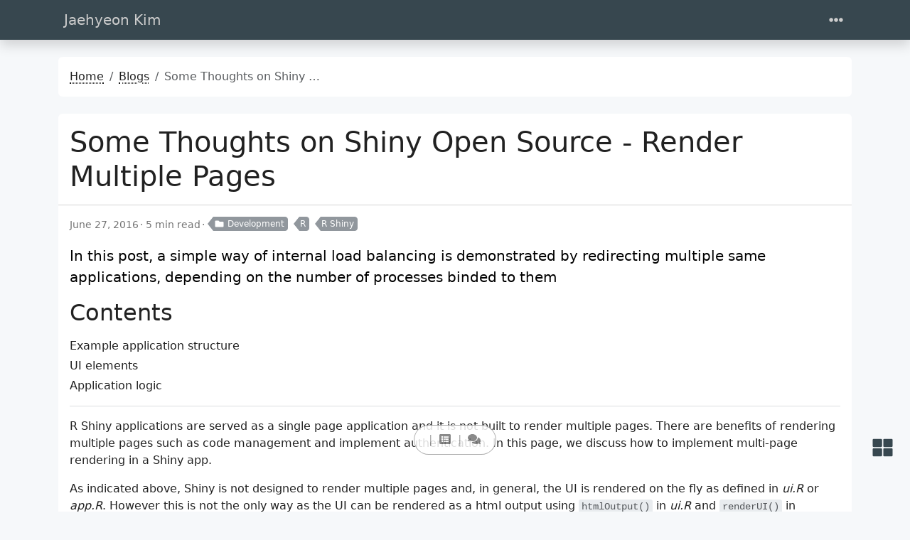

--- FILE ---
content_type: text/html; charset=utf-8
request_url: https://jaehyeon.me/blog/2016-06-27-shiny-open-source-render-multiple-pages/
body_size: 15234
content:
<!doctype html><html class=position-relative itemscope itemtype=https://schema.org/WebPage lang=en data-bs-theme=light data-palette=blue-gray><head><script src=/assets/init/bundle.min.aafa1dc9afaf39fe1107ef043959d21d5417279726a2dd97510c88281e7b11c4.js integrity="sha256-qvodya+vOf4RB+8EOVnSHVQXJ5cmot2XUQyIKB57EcQ=" crossorigin=anonymous></script><meta charset=utf-8><meta name=viewport content="width=device-width,initial-scale=1"><title>Some Thoughts on Shiny Open Source - Render Multiple Pages - Jaehyeon Kim</title>
<link rel=icon href=/favicon_huf63427acbec4fbe11db6a32164cc2763_6040_16x16_resize_q75_h2_box_2.webp sizes=16x16 type=image/webp><link rel=icon href=/favicon_huf63427acbec4fbe11db6a32164cc2763_6040_32x32_resize_q75_h2_box_2.webp sizes=32x32 type=image/webp><link rel=icon href=/favicon_huf63427acbec4fbe11db6a32164cc2763_6040_150x150_resize_q75_h2_box_2.webp sizes=150x150 type=image/webp><link rel=apple-touch-icon href=/favicon_huf63427acbec4fbe11db6a32164cc2763_6040_180x180_resize_q75_h2_box_2.webp sizes=180x180 type=image/webp><link rel=icon href=/favicon_huf63427acbec4fbe11db6a32164cc2763_6040_192x192_resize_q75_h2_box_2.webp sizes=192x192 type=image/webp><link rel=mask-icon href=/safari-pinned-tab.svg color=#6f42c1><meta name=keywords content="Analytics,Real-time Analytics,Data Engineering,Data Streaming,Architecture"><meta name=description content="In this post, a simple way of internal load balancing is demonstrated by redirecting multiple same applications, depending on the number of processes binded to them"><meta name=robots content="index, follow"><meta name=twitter:card content="summary_large_image"><meta name=twitter:image content="https://jaehyeon.me/site-feature-image.png"><meta name=twitter:title content="Some Thoughts on Shiny Open Source - Render Multiple Pages"><meta name=twitter:description content="In this post, a simple way of internal load balancing is demonstrated by redirecting multiple same applications, depending on the number of processes binded to them"><meta property="og:title" content="Some Thoughts on Shiny Open Source - Render Multiple Pages"><meta property="og:description" content="In this post, a simple way of internal load balancing is demonstrated by redirecting multiple same applications, depending on the number of processes binded to them"><meta property="og:type" content="article"><meta property="og:url" content="https://jaehyeon.me/blog/2016-06-27-shiny-open-source-render-multiple-pages/"><meta property="og:image" content="https://jaehyeon.me/site-feature-image.png"><meta property="article:section" content="blog"><meta property="article:published_time" content="2016-06-27T00:00:00+00:00"><meta property="article:modified_time" content="2025-05-15T15:29:06+10:00"><meta itemprop=name content="Some Thoughts on Shiny Open Source - Render Multiple Pages"><meta itemprop=description content="In this post, a simple way of internal load balancing is demonstrated by redirecting multiple same applications, depending on the number of processes binded to them"><meta itemprop=datePublished content="2016-06-27T00:00:00+00:00"><meta itemprop=dateModified content="2025-05-15T15:29:06+10:00"><meta itemprop=wordCount content="992"><meta itemprop=image content="https://jaehyeon.me/site-feature-image.png"><meta itemprop=keywords content="R,R Shiny,"><link rel=manifest href=/manifest.json><script async src="https://www.googletagmanager.com/gtag/js?id=G-076N8WCGWZ"></script><script>var doNotTrack=!1;if(!doNotTrack){window.dataLayer=window.dataLayer||[];function gtag(){dataLayer.push(arguments)}gtag("js",new Date),gtag("config","G-076N8WCGWZ",{anonymize_ip:!1})}</script><script async src="https://pagead2.googlesyndication.com/pagead/js/adsbygoogle.js?client=ca-pub-2764466088407958"></script><link data-precache rel=stylesheet href="/assets/main/bundle.min.dc910a9364ba50e03d47ecf493e01f798a7ff46d1f793a172c8412e0c9867284.css" integrity="sha256-3JEKk2S6UOA9R+z0k+AfeYp/9G0feToXLIQS4MmGcoQ=" crossorigin=anonymous><link data-precache rel=stylesheet href=/assets/katex/bundle.min.0e62515e6b767fdcffc08f3d4ab9197f6849689a486b42ab0c98b5e7732e1f58.css integrity="sha256-DmJRXmt2f9z/wI89SrkZf2hJaJpIa0KrDJi153MuH1g=" crossorigin=anonymous><link data-precache rel=stylesheet href=/assets/viewer/bundle.min.8c1002839fa22c1350d6ae1eef6593120e108f973c41348be9b5065430566aaf.css integrity="sha256-jBACg5+iLBNQ1q4e72WTEg4Qj5c8QTSL6bUGVDBWaq8=" crossorigin=anonymous></head><body><header class="mb-4 sticky-top"><nav class="top-app-bar shadow navbar navbar-expand-xxl"><div class=container><a class="navbar-brand d-flex align-items-center flex-grow-1 flex-xxl-grow-0 justify-content-xxl-start ms-2 ms-xxl-0 mx-auto me-xxl-2" href=https://jaehyeon.me/>Jaehyeon Kim</a><div class="offcanvas-xxl offcanvas-end flex-grow-1" data-bs-scroll=true tabindex=-1 id=navbarMenus aria-labelledby=navbarMenusLabel><div class="offcanvas-header px-4 pb-0"><div class="offcanvas-title h5" id=navbarMenusLabel>Jaehyeon Kim</div><button type=button class="btn-close btn-close-white" data-bs-dismiss=offcanvas data-bs-target=#navbarMenus aria-label=Close></button></div><div class="offcanvas-body p-4 pt-0 p-xxl-0"><hr class=d-xxl-none><ul class="navbar-nav flex-row flex-wrap align-items-center me-auto"><li class="nav-item col-12 col-xxl-auto dropdown px-0"><a href=# class="nav-link dropdown-toggle" id=navbarDropdownBlog role=button data-bs-toggle=dropdown aria-expanded=false><span class="menu-icon me-1"><i class="fas fa-fw fa-blog text-warning"></i></span>Blog</a><ul class="dropdown-menu dropdown-menu-end" aria-labelledby=navbarDropdownBlog data-bs-popper=none><li><a class="dropdown-item d-flex align-items-center text-wrap text-xxl-nowrap" href=https://jaehyeon.me/archives/><span class="dropdown-item-icon me-2 p-2 rounded"><i class="fas fa-fw fa-file-archive text-primary"></i></span><div class=dropdown-item-content><p class="dropdown-item-title mb-0">Archives</p></div></a></li><li><a class="dropdown-item d-flex align-items-center text-wrap text-xxl-nowrap" href=https://jaehyeon.me/series/><span class="dropdown-item-icon me-2 p-2 rounded"><i class="fas fa-fw fa-columns"></i></span><div class=dropdown-item-content><p class="dropdown-item-title mb-1">Series</p><p class="dropdown-item-description mb-0 text-secondary">List of series.</p></div></a></li><li><a class="dropdown-item d-flex align-items-center text-wrap text-xxl-nowrap" href=https://jaehyeon.me/categories/><span class="dropdown-item-icon me-2 p-2 rounded"><i class="fas fa-fw fa-folder text-success"></i></span><div class=dropdown-item-content><p class="dropdown-item-title mb-1">Categories</p><p class="dropdown-item-description mb-0 text-secondary">List of categories.</p></div></a></li><li><a class="dropdown-item d-flex align-items-center text-wrap text-xxl-nowrap" href=https://jaehyeon.me/tags/><span class="dropdown-item-icon me-2 p-2 rounded"><i class="fas fa-fw fa-tags"></i></span><div class=dropdown-item-content><p class="dropdown-item-title mb-1">Tags</p><p class="dropdown-item-description mb-0 text-secondary">List of tags.</p></div></a></li></ul></li></ul><hr class=d-xxl-none><form class="search-bar ms-auto my-auto" action=/search/ novalidate><div class="input-group align-items-center"><span class="btn btn-search disabled position-absolute left-0 border-0 px-1"><i class="fas fa-fw fa-search fa-lg"></i>
</span><input class="my-1 form-control border-white rounded-5 search-input bg-body" name=q type=search placeholder=Search aria-label=Search required>
<span class="search-shortcut position-absolute end-0 top-0 me-2"><kbd class="text-dark bg-white opacity-75 rounded-3 shadow border border-primary py-1 fw-bold">/</kbd></span></div></form><hr class=d-xxl-none><ul class="navbar-nav flex-row flex-wrap align-items-center ms-md-auto"><li class="nav-item py-2 py-xxl-1 col-12 col-xxl-auto"><nav class="social-links nav justify-content-center flex-row"><a class="nav-link social-link col-6 col-xxl-auto p-1" target=_blank href=https://github.com/jaehyeon-kim title=GitHub rel=me><i class="fa-fw fab fa-github"></i>
<span class="ms-1 d-xxl-none">Github</span>
</a><a class="nav-link social-link col-6 col-xxl-auto p-1" target=_blank href=https://linkedin.com/in/jaehyeon-kim-76b93429 title=LinkedIn rel=me><i class="fa-fw fab fa-linkedin-in"></i>
<span class="ms-1 d-xxl-none">Linkedin</span>
</a><a class="nav-link social-link col-6 col-xxl-auto p-1" target=_blank href=https://www.paypal.com/paypalme/dottami title=PayPal rel=me><i class="fa-fw fab fa-paypal"></i>
<span class="ms-1 d-xxl-none">Paypal</span>
</a><a class="nav-link social-link col-6 col-xxl-auto p-1" target=_blank href=/index.xml title=RSS rel=me><i class="fas fa-fw fa-rss"></i>
<span class="ms-1 d-xxl-none">RSS</span></a></nav></li><li class="nav-item py-2 py-xxl-1 col-12 col-xxl-auto"><div class="vr d-none d-xxl-flex h-100 mx-xxl-2 text-white"></div><hr class="d-xxl-none my-2"></li><li class="nav-item dropdown col-6 col-xxl-auto"><a class="nav-link px-0 py-2 px-xxl-1" href=# id=fontSizeDropdown role=button data-bs-toggle=dropdown aria-expanded=false><i class="fas fa-fw fa-font"></i>
<span class=d-xxl-none>Font Size</span></a><ul class="font-size-dropdown-menu dropdown-menu dropdown-menu-end" aria-labelledby=fontSizeDropdown><li><button class="font-size-item dropdown-item" data-size=xs>
Extra Small</button></li><li><button class="font-size-item dropdown-item" data-size=sm>
Small</button></li><li><button class="font-size-item dropdown-item active" data-size=md>
Medium</button></li><li><button class="font-size-item dropdown-item" data-size=lg>
Large</button></li><li><button class="font-size-item dropdown-item" data-size=xl>
Extra Large</button></li></ul></li><li class="nav-item dropdown col-6 col-xxl-auto"><a class="nav-link px-0 py-2 px-xxl-1" href=# id=paletteDropdown role=button data-bs-toggle=dropdown aria-expanded=false><i class="fas fa-fw fa-palette"></i>
<span class=d-xxl-none>Palette</span></a><ul class="palette-dropdown-menu dropdown-menu dropdown-menu-end px-2 row g-2" aria-labelledby=paletteDropdown><li class="col-4 my-1"><a role=button id=palette-blue aria-label=Blue class="btn btn-sm w-100 palette text-bg-blue" data-palette=blue></a></li><li class="col-4 my-1"><a role=button id=palette-blue-gray aria-label="Blue Gray" class="btn btn-sm w-100 palette text-bg-blue-gray" data-palette=blue-gray></a></li><li class="col-4 my-1"><a role=button id=palette-brown aria-label=Brown class="btn btn-sm w-100 palette text-bg-brown" data-palette=brown></a></li><li class="col-4 my-1"><a role=button id=palette-cyan aria-label=Cyan class="btn btn-sm w-100 palette text-bg-cyan" data-palette=cyan></a></li><li class="col-4 my-1"><a role=button id=palette-green aria-label=Green class="btn btn-sm w-100 palette text-bg-green" data-palette=green></a></li><li class="col-4 my-1"><a role=button id=palette-indigo aria-label=Indigo class="btn btn-sm w-100 palette text-bg-indigo" data-palette=indigo></a></li><li class="col-4 my-1"><a role=button id=palette-orange aria-label=Orange class="btn btn-sm w-100 palette text-bg-orange" data-palette=orange></a></li><li class="col-4 my-1"><a role=button id=palette-pink aria-label=Pink class="btn btn-sm w-100 palette text-bg-pink" data-palette=pink></a></li><li class="col-4 my-1"><a role=button id=palette-purple aria-label=Purple class="btn btn-sm w-100 palette text-bg-purple" data-palette=purple></a></li><li class="col-4 my-1"><a role=button id=palette-red aria-label=Red class="btn btn-sm w-100 palette text-bg-red" data-palette=red></a></li><li class="col-4 my-1"><a role=button id=palette-teal aria-label=Teal class="btn btn-sm w-100 palette text-bg-teal" data-palette=teal></a></li><li class="col-4 my-1"><a role=button id=palette-yellow aria-label=Yellow class="btn btn-sm w-100 palette text-bg-yellow" data-palette=yellow></a></li></ul></li><li class="nav-item dropdown col-6 col-xxl-auto"><a class="nav-link px-0 py-2 px-xxl-1" href=# id=modeDropdown role=button data-bs-toggle=dropdown aria-expanded=false><i class="mode-icon fas fa-fw fa-sun" id=modeIcon></i>
<span class=d-xxl-none>Mode</span></a><ul class="mode-dropdown-menu dropdown-menu dropdown-menu-end" aria-labelledby=modeDropdown><li class="mode-item active" data-color-mode=light data-icon=sun><button class=dropdown-item>
<i class="mode-icon fas fa-fw fa-sun"></i> Light</button></li><li class=mode-item data-color-mode=dark data-icon=moon><button class=dropdown-item>
<i class="mode-icon fas fa-fw fa-moon"></i> Dark</button></li><li class=mode-item data-color-mode=auto data-icon=adjust><button class=dropdown-item>
<i class="mode-icon fas fa-fw fa-adjust"></i> Auto</button></li></ul></li></ul></div></div><div class=d-flex><button class="navbar-toggler order-5 border-0" type=button data-bs-toggle=offcanvas data-bs-target=#navbarMenus aria-controls=navbarMenus aria-expanded=false aria-label="Toggle navigation">
<i class="fas fa-ellipsis-h"></i></button></div></div></nav></header><main class=container><div class="row content"><noscript><div class="alert alert-danger" role=alert>Your browser does not support JavaScript.</div></noscript><div class=col-xxl-8><div class=container><nav class="row card component" aria-label=breadcrumb><div class="card-body pb-0"><ol class="hbs-breadcrumb breadcrumb flex-nowrap"><li class="breadcrumb-item text-surface"><a href=/>Home</a></li><li class="breadcrumb-item text-surface"><a href=/blog/>Blogs</a></li><li class="breadcrumb-item active">Some Thoughts on Shiny Open Source - Render Multiple Pages</li></ol></div></nav><div class="post-panel-wrapper position-relative d-flex justify-content-center"><div class="d-flex flex-row justify-content-center rounded-5 border post-panel position-fixed px-3 py-1 surface shadow-1"><a class="action action-toc d-none d-xxl-block" href=#postTOC role=button title=Contents><i class="fas fa-fw fa-list-alt"></i>
</a><a class="action action-toc d-block d-xxl-none" href=#post-toc-container role=button title=Contents><i class="fas fa-fw fa-list-alt"></i>
</a><a class="action action-post-comments" href=#post-comments role=button aria-label=Comments title=Comments><i class="fas fa-fw fa-comments"></i>
</a><a id=sidebarToggler class="action action-sidebar-toggler d-none d-xxl-block" role=button title="Toggle sidebar"><i class="fas fa-fw fa-expand-alt" data-fa-transform=rotate-45></i></a></div></div><article class="row card component mb-4 post"><div class=card-header><h1 class="card-title post-title my-2">Some Thoughts on Shiny Open Source - Render Multiple Pages</h1></div><div class=card-body><div class="post-meta mb-3"><span class="post-date me-1 mb-1" title="created on 2016-06-27 00:00:00 +0000 UTC, updated on 2025-05-15 05:29:06 +0000 UTC.">June 27, 2016</span><span class="post-reading-time me-1 mb-1">5 min read</span><a href=/categories/development/ class="btn btn-sm btn-secondary mb-1 me-2 py-0 pe-1 post-taxonomy post-taxonomy-sm post-category">
<i class="fas fa-fw fa-folder me-1"></i>Development</a><a href=/tags/r/ class="btn btn-sm btn-secondary mb-1 me-2 py-0 pe-1 post-taxonomy post-taxonomy-sm post-tag">R</a><a href=/tags/r-shiny/ class="btn btn-sm btn-secondary mb-1 me-2 py-0 pe-1 post-taxonomy post-taxonomy-sm post-tag">R Shiny</a></div><p class="lead mb-3 text-body-emphasis">In this post, a simple way of internal load balancing is demonstrated by redirecting multiple same applications, depending on the number of processes binded to them</p><div id=postTOC class="mb-3 text-surface"><h2 class=mb-3>Contents<a class="anchor ms-1" href=#postTOC></a></h2><nav id=TableOfContents><ul><li><a href=#example-application-structure>Example application structure</a></li><li><a href=#ui-elements>UI elements</a></li><li><a href=#application-logic>Application logic</a></li></ul></nav><hr class=text-secondary></div><div class="post-content mb-3" data-bs-spy=scroll data-bs-target=#TableOfContents tabindex=0><div id=post-content-body><p>R Shiny applications are served as a single page application and it is not built to render multiple pages. There are benefits of rendering multiple pages such as code management and implement authentication. In this page, we discuss how to implement multi-page rendering in a Shiny app.</p><p>As indicated above, Shiny is not designed to render multiple pages and, in general, the UI is rendered on the fly as defined in <em>ui.R</em> or <em>app.R</em>. However this is not the only way as the UI can be rendered as a html output using <code>htmlOutput()</code> in <em>ui.R</em> and <code>renderUI()</code> in <em>server.R</em>. In this post, rendering multiple pages will be illustrated using an <a href=https://github.com/jaehyeon-kim/shiny-multipage target=_blank rel="noopener noreferrer"><strong>example application</strong><i class="fas fa-external-link-square-alt ms-1"></i></a>.</p><h2 id=example-application-structure data-numberify>Example application structure<a class="anchor ms-1" href=#example-application-structure></a></h2><p>A total of 6 pages exist in the application as shown below.</p><p><picture><img class="img-fluid mx-auto d-block" alt src=/blog/2016-06-27-shiny-open-source-render-multiple-pages/flow.png loading=lazy width=359 height=520></picture></p><p>At the beginning, the login page is rendered. A user can enter credentials for authentication or move to the register page. User credentials are kept in a SQLite db and the following user information is initialized at each start-up - passwords are encrypted using the <a href=https://cran.r-project.org/web/packages/bcrypt/index.html target=_blank rel="noopener noreferrer">bcrypt package<i class="fas fa-external-link-square-alt ms-1"></i></a>.</p><div class=highlight><pre tabindex=0 class=chroma><code class=language-r data-lang=r><span class=line><span class=ln>1</span><span class=cl><span class=nf>library</span><span class=p>(</span><span class=n>bcrypt</span><span class=p>)</span>
</span></span><span class=line><span class=ln>2</span><span class=cl><span class=n>app_name</span> <span class=o>&lt;-</span> <span class=s>&#34;multipage demo&#34;</span>
</span></span><span class=line><span class=ln>3</span><span class=cl><span class=n>added_ts</span> <span class=o>&lt;-</span> <span class=nf>format</span><span class=p>(</span><span class=nf>Sys.time</span><span class=p>(),</span> <span class=s>&#34;%Y-%m-%d %H:%M:%S&#34;</span><span class=p>)</span>
</span></span><span class=line><span class=ln>4</span><span class=cl><span class=n>users</span> <span class=o>&lt;-</span> <span class=nf>data.frame</span><span class=p>(</span><span class=n>name</span> <span class=o>=</span> <span class=nf>c</span><span class=p>(</span><span class=s>&#34;admin&#34;</span><span class=p>,</span> <span class=s>&#34;john.doe&#34;</span><span class=p>,</span> <span class=s>&#34;jane.doe&#34;</span><span class=p>),</span>
</span></span><span class=line><span class=ln>5</span><span class=cl>                    <span class=n>password</span> <span class=o>=</span> <span class=nf>unlist</span><span class=p>(</span><span class=nf>lapply</span><span class=p>(</span><span class=nf>c</span><span class=p>(</span><span class=s>&#34;admin&#34;</span><span class=p>,</span> <span class=s>&#34;john.doe&#34;</span><span class=p>,</span> <span class=s>&#34;jane.doe&#34;</span><span class=p>),</span> <span class=n>hashpw</span><span class=p>)),</span>
</span></span><span class=line><span class=ln>6</span><span class=cl>                    <span class=n>app_name</span> <span class=o>=</span> <span class=nf>c</span><span class=p>(</span><span class=s>&#34;all&#34;</span><span class=p>,</span> <span class=nf>rep</span><span class=p>(</span><span class=n>app_name</span><span class=p>,</span> <span class=m>2</span><span class=p>)),</span>
</span></span><span class=line><span class=ln>7</span><span class=cl>                    <span class=n>added_ts</span> <span class=o>=</span> <span class=nf>rep</span><span class=p>(</span><span class=n>added_ts</span><span class=p>,</span> <span class=m>3</span><span class=p>),</span>
</span></span><span class=line><span class=ln>8</span><span class=cl>                    <span class=n>stringsAsFactors</span> <span class=o>=</span> <span class=kc>FALSE</span><span class=p>)</span>
</span></span><span class=line><span class=ln>9</span><span class=cl><span class=n>users</span>
</span></span></code></pre></div><div class=highlight><pre tabindex=0 class=chroma><code class=language-bash data-lang=bash><span class=line><span class=ln>1</span><span class=cl><span class=c1>##       name                                                     password</span>
</span></span><span class=line><span class=ln>2</span><span class=cl><span class=c1>## 1    admin $2a$12$RhUwtbJnr3Uo75npOeE96u1eRGpyQD2tJ38S2lCJ7wtBa.THxMGf2</span>
</span></span><span class=line><span class=ln>3</span><span class=cl><span class=c1>## 2 john.doe $2a$12$Svzr/4/Ti5u6YVgx04Cy7OXhar71NgjD.gPpoX3hUJ4Pgd.gN1V.u</span>
</span></span><span class=line><span class=ln>4</span><span class=cl><span class=c1>## 3 jane.doe $2a$12$CGAfSfYWP9eOuZxM1njwtOfGR2MlqDbcCeUE.CkXlZvBGHPlSORDW</span>
</span></span><span class=line><span class=ln>5</span><span class=cl><span class=c1>##         app_name            added_ts</span>
</span></span><span class=line><span class=ln>6</span><span class=cl><span class=c1>## 1            all 2016-06-10 17:59:39</span>
</span></span><span class=line><span class=ln>7</span><span class=cl><span class=c1>## 2 multipage demo 2016-06-10 17:59:39</span>
</span></span><span class=line><span class=ln>8</span><span class=cl><span class=c1>## 3 multipage demo 2016-06-10 17:59:39</span>
</span></span></code></pre></div><p>Note that the authentication plan of this application is for demonstration only. In practice, for instance, LDAP or Active Directory authentication may be considered if it is possible to contact to a directory server - for Active Directory authentication, the <a href=https://github.com/jaehyeon-kim/radhelper target=_blank rel="noopener noreferrer">radhelper package<i class="fas fa-external-link-square-alt ms-1"></i></a> might be useful.</p><p>It is assumed that an application key (<em>application-key</em>) should be specified for registration together with user name and password. The register page is shown below.</p><p><picture><img class="img-fluid mx-auto d-block" alt src=/blog/2016-06-27-shiny-open-source-render-multiple-pages/register.png loading=lazy width=378 height=469></picture></p><p>Once logged on, two extra buttons appear: <em>Profile</em> and <em>App</em>. The screenshots of before and after login are shown below.</p><p><picture><img class="img-fluid mx-auto d-block" alt src=/blog/2016-06-27-shiny-open-source-render-multiple-pages/login.png loading=lazy width=768 height=393></picture></p><p>The main purpose of the profile page is to <em>change</em> the password.</p><p><picture><img class="img-fluid mx-auto d-block" alt src=/blog/2016-06-27-shiny-open-source-render-multiple-pages/profile.png loading=lazy width=377 height=468></picture></p><p>The application page keeps the main contents of the application. The default Shiny application is used.</p><p><picture><img class="img-fluid mx-auto d-block" alt src=/blog/2016-06-27-shiny-open-source-render-multiple-pages/app.png loading=lazy width=663 height=335></picture></p><h2 id=ui-elements data-numberify>UI elements<a class="anchor ms-1" href=#ui-elements></a></h2><p>Each UI elements are constructed in a function and it is set to be rendered using <code>htmlOutput()</code> in <em>ui.R</em>. Actual rendering is made by <code>renderUI()</code> in <em>server.R</em>.</p><p>Below shows the main login page after removing CSS and Javascript tags.</p><div class=highlight><pre tabindex=0 class=chroma><code class=language-r data-lang=r><span class=line><span class=ln> 1</span><span class=cl><span class=n>ui_login</span> <span class=o>&lt;-</span> <span class=kr>function</span><span class=p>(</span><span class=kc>...</span><span class=p>)</span> <span class=p>{</span>
</span></span><span class=line><span class=ln> 2</span><span class=cl>  <span class=n>args</span> <span class=o>&lt;-</span> <span class=nf>list</span><span class=p>(</span><span class=kc>...</span><span class=p>)</span>
</span></span><span class=line><span class=ln> 3</span><span class=cl>  <span class=nf>fluidRow</span><span class=p>(</span>
</span></span><span class=line><span class=ln> 4</span><span class=cl>    <span class=nf>column</span><span class=p>(</span><span class=m>3</span><span class=p>,</span> <span class=n>offset</span> <span class=o>=</span> <span class=m>4</span><span class=p>,</span>
</span></span><span class=line><span class=ln> 5</span><span class=cl>           <span class=nf>wellPanel</span><span class=p>(</span>
</span></span><span class=line><span class=ln> 6</span><span class=cl>             <span class=nf>div</span><span class=p>(</span><span class=n>id</span> <span class=o>=</span> <span class=s>&#34;login_link&#34;</span><span class=p>,</span>
</span></span><span class=line><span class=ln> 7</span><span class=cl>                 <span class=nf>actionButton</span><span class=p>(</span><span class=s>&#34;login_leave&#34;</span><span class=p>,</span> <span class=s>&#34;Leave&#34;</span><span class=p>,</span> <span class=n>icon</span> <span class=o>=</span> <span class=nf>icon</span><span class=p>(</span><span class=s>&#34;close&#34;</span><span class=p>),</span> <span class=n>width</span> <span class=o>=</span> <span class=s>&#34;100px&#34;</span><span class=p>)</span>
</span></span><span class=line><span class=ln> 8</span><span class=cl>             <span class=p>),</span>
</span></span><span class=line><span class=ln> 9</span><span class=cl>             <span class=nf>br</span><span class=p>(),</span>
</span></span><span class=line><span class=ln>10</span><span class=cl>             <span class=nf>br</span><span class=p>(),</span>
</span></span><span class=line><span class=ln>11</span><span class=cl>             <span class=nf>h4</span><span class=p>(</span><span class=s>&#34;LOGIN&#34;</span><span class=p>),</span>
</span></span><span class=line><span class=ln>12</span><span class=cl>             <span class=nf>textInput</span><span class=p>(</span><span class=s>&#34;login_username&#34;</span><span class=p>,</span> <span class=s>&#34;User name&#34;</span><span class=p>),</span>
</span></span><span class=line><span class=ln>13</span><span class=cl>             <span class=nf>div</span><span class=p>(</span><span class=n>class</span> <span class=o>=</span> <span class=s>&#34;input_msg&#34;</span><span class=p>,</span> <span class=nf>textOutput</span><span class=p>(</span><span class=s>&#34;login_username_msg&#34;</span><span class=p>)),</span>
</span></span><span class=line><span class=ln>14</span><span class=cl>             <span class=nf>passwordInput</span><span class=p>(</span><span class=s>&#34;login_password&#34;</span><span class=p>,</span> <span class=s>&#34;Password&#34;</span><span class=p>),</span>
</span></span><span class=line><span class=ln>15</span><span class=cl>             <span class=nf>div</span><span class=p>(</span><span class=n>class</span> <span class=o>=</span> <span class=s>&#34;input_msg&#34;</span><span class=p>,</span> <span class=nf>textOutput</span><span class=p>(</span><span class=s>&#34;login_password_msg&#34;</span><span class=p>)),</span>
</span></span><span class=line><span class=ln>16</span><span class=cl>             <span class=nf>actionButton</span><span class=p>(</span><span class=s>&#34;login_login&#34;</span><span class=p>,</span> <span class=s>&#34;Log in&#34;</span><span class=p>,</span> <span class=n>icon</span> <span class=o>=</span> <span class=nf>icon</span><span class=p>(</span><span class=s>&#34;sign-in&#34;</span><span class=p>),</span> <span class=n>width</span> <span class=o>=</span> <span class=s>&#34;100px&#34;</span><span class=p>),</span>
</span></span><span class=line><span class=ln>17</span><span class=cl>             <span class=nf>actionButton</span><span class=p>(</span><span class=s>&#34;login_register&#34;</span><span class=p>,</span> <span class=s>&#34;Register&#34;</span><span class=p>,</span> <span class=n>icon</span> <span class=o>=</span> <span class=nf>icon</span><span class=p>(</span><span class=s>&#34;user-plus&#34;</span><span class=p>),</span> <span class=n>width</span> <span class=o>=</span> <span class=s>&#34;100px&#34;</span><span class=p>),</span>
</span></span><span class=line><span class=ln>18</span><span class=cl>             <span class=nf>br</span><span class=p>(),</span>
</span></span><span class=line><span class=ln>19</span><span class=cl>             <span class=nf>div</span><span class=p>(</span><span class=n>class</span> <span class=o>=</span> <span class=s>&#34;input_fail&#34;</span><span class=p>,</span> <span class=nf>textOutput</span><span class=p>(</span><span class=s>&#34;login_fail&#34;</span><span class=p>)),</span>
</span></span><span class=line><span class=ln>20</span><span class=cl>             <span class=nf>uiOutput</span><span class=p>(</span><span class=s>&#34;login_more&#34;</span><span class=p>)</span>
</span></span><span class=line><span class=ln>21</span><span class=cl>           <span class=p>)</span>
</span></span><span class=line><span class=ln>22</span><span class=cl>    <span class=p>)</span>
</span></span><span class=line><span class=ln>23</span><span class=cl>  <span class=p>)</span>
</span></span><span class=line><span class=ln>24</span><span class=cl><span class=p>}</span>
</span></span></code></pre></div><p>Each UI function has unspecified argument (<code>...</code>) so that some values can be passed from <em>server.R</em>. For example, the logout and application pages include <em>message</em> and <em>username</em> from the server.</p><p>At the end, UI is set to be rendered as a html output.</p><div class=highlight><pre tabindex=0 class=chroma><code class=language-r data-lang=r><span class=line><span class=ln>1</span><span class=cl><span class=n>ui</span> <span class=o>&lt;-</span> <span class=p>(</span><span class=nf>htmlOutput</span><span class=p>(</span><span class=s>&#34;page&#34;</span><span class=p>))</span>
</span></span></code></pre></div><h2 id=application-logic data-numberify>Application logic<a class="anchor ms-1" href=#application-logic></a></h2><p>A page is rendered using <code>render_page()</code> in <em>server.R</em>. This function accepts a UI element function in <em>ui.R</em> and renders a fluid page with some extra values. I didn&rsquo;t have much luck with Shiny Dashboard that the flud page layout is chosen instead.</p><div class=highlight><pre tabindex=0 class=chroma><code class=language-r data-lang=r><span class=line><span class=ln> 1</span><span class=cl><span class=n>render_page</span> <span class=o>&lt;-</span> <span class=kr>function</span><span class=p>(</span><span class=kc>...</span><span class=p>,</span> <span class=n>f</span><span class=p>,</span> <span class=n>title</span> <span class=o>=</span> <span class=n>app_name</span><span class=p>,</span> <span class=n>theme</span> <span class=o>=</span> <span class=nf>shinytheme</span><span class=p>(</span><span class=s>&#34;cerulean&#34;</span><span class=p>))</span> <span class=p>{</span>
</span></span><span class=line><span class=ln> 2</span><span class=cl>  <span class=n>page</span> <span class=o>&lt;-</span> <span class=nf>f</span><span class=p>(</span><span class=kc>...</span><span class=p>)</span>
</span></span><span class=line><span class=ln> 3</span><span class=cl>  <span class=nf>renderUI</span><span class=p>({</span>
</span></span><span class=line><span class=ln> 4</span><span class=cl>    <span class=nf>fluidPage</span><span class=p>(</span><span class=n>page</span><span class=p>,</span> <span class=n>title</span> <span class=o>=</span> <span class=n>title</span><span class=p>,</span> <span class=n>theme</span> <span class=o>=</span> <span class=n>theme</span><span class=p>)</span>
</span></span><span class=line><span class=ln> 5</span><span class=cl>  <span class=p>})</span>
</span></span><span class=line><span class=ln> 6</span><span class=cl><span class=p>}</span>
</span></span><span class=line><span class=ln> 7</span><span class=cl>
</span></span><span class=line><span class=ln> 8</span><span class=cl><span class=n>server</span> <span class=o>&lt;-</span> <span class=kr>function</span><span class=p>(</span><span class=n>input</span><span class=p>,</span> <span class=n>output</span><span class=p>,</span> <span class=n>session</span><span class=p>)</span> <span class=p>{</span>
</span></span><span class=line><span class=ln> 9</span><span class=cl>  <span class=kc>...</span>
</span></span><span class=line><span class=ln>10</span><span class=cl>  
</span></span><span class=line><span class=ln>11</span><span class=cl>  <span class=c1>## render default login page</span>
</span></span><span class=line><span class=ln>12</span><span class=cl>  <span class=n>output</span><span class=o>$</span><span class=n>page</span> <span class=o>&lt;-</span> <span class=nf>render_page</span><span class=p>(</span><span class=n>f</span> <span class=o>=</span> <span class=n>ui_login</span><span class=p>)</span>
</span></span><span class=line><span class=ln>13</span><span class=cl>  
</span></span><span class=line><span class=ln>14</span><span class=cl>  <span class=kc>...</span>
</span></span><span class=line><span class=ln>15</span><span class=cl><span class=p>}</span>
</span></span></code></pre></div><p>The authentication process shows a tricky part of implementing this setup. Depending on which page is currently rendered, only a part of inputs exist in the current page. In this circumstance, if an input is captured in reactive context such as <code>observe()</code> and <code>reactive()</code> but it doesn&rsquo;t exist in the current page, an error will be thrown. Therefore whether an input exists or not should be checked as seen in the observer below. On the other hand, <code>observeEvent()</code> is free from this error as it works only if the input exists.</p><div class=highlight><pre tabindex=0 class=chroma><code class=language-r data-lang=r><span class=line><span class=ln> 1</span><span class=cl>  <span class=n>user_info</span> <span class=o>&lt;-</span> <span class=nf>reactiveValues</span><span class=p>(</span><span class=n>is_logged</span> <span class=o>=</span> <span class=n>is_logged</span><span class=p>)</span>
</span></span><span class=line><span class=ln> 2</span><span class=cl>  
</span></span><span class=line><span class=ln> 3</span><span class=cl>  <span class=c1># whether an input element exists should be checked</span>
</span></span><span class=line><span class=ln> 4</span><span class=cl>  <span class=nf>observe</span><span class=p>({</span>
</span></span><span class=line><span class=ln> 5</span><span class=cl>    <span class=kr>if</span><span class=p>(</span><span class=o>!</span><span class=nf>is.null</span><span class=p>(</span><span class=n>input</span><span class=o>$</span><span class=n>login_login</span><span class=p>))</span> <span class=p>{</span>
</span></span><span class=line><span class=ln> 6</span><span class=cl>      <span class=n>username</span> <span class=o>&lt;-</span> <span class=n>input</span><span class=o>$</span><span class=n>login_username</span>
</span></span><span class=line><span class=ln> 7</span><span class=cl>      <span class=n>password</span> <span class=o>&lt;-</span> <span class=n>input</span><span class=o>$</span><span class=n>login_password</span>
</span></span><span class=line><span class=ln> 8</span><span class=cl>      
</span></span><span class=line><span class=ln> 9</span><span class=cl>      <span class=kr>if</span><span class=p>(</span><span class=n>username</span> <span class=o>!=</span> <span class=s>&#34;&#34;</span><span class=p>)</span> <span class=n>output</span><span class=o>$</span><span class=n>login_username_msg</span> <span class=o>&lt;-</span> <span class=nf>renderText</span><span class=p>(</span><span class=s>&#34;&#34;</span><span class=p>)</span>
</span></span><span class=line><span class=ln>10</span><span class=cl>      <span class=kr>if</span><span class=p>(</span><span class=n>password</span> <span class=o>!=</span> <span class=s>&#34;&#34;</span><span class=p>)</span> <span class=n>output</span><span class=o>$</span><span class=n>login_password_msg</span> <span class=o>&lt;-</span> <span class=nf>renderText</span><span class=p>(</span><span class=s>&#34;&#34;</span><span class=p>)</span>
</span></span><span class=line><span class=ln>11</span><span class=cl>    <span class=p>}</span>
</span></span><span class=line><span class=ln>12</span><span class=cl>  <span class=p>})</span>
</span></span><span class=line><span class=ln>13</span><span class=cl>  
</span></span><span class=line><span class=ln>14</span><span class=cl>  <span class=nf>observeEvent</span><span class=p>(</span><span class=n>input</span><span class=o>$</span><span class=n>login_login</span><span class=p>,</span> <span class=p>{</span>
</span></span><span class=line><span class=ln>15</span><span class=cl>    <span class=n>username</span> <span class=o>&lt;-</span> <span class=nf>isolate</span><span class=p>(</span><span class=n>input</span><span class=o>$</span><span class=n>login_username</span><span class=p>)</span>
</span></span><span class=line><span class=ln>16</span><span class=cl>    <span class=n>password</span> <span class=o>&lt;-</span> <span class=nf>isolate</span><span class=p>(</span><span class=n>input</span><span class=o>$</span><span class=n>login_password</span><span class=p>)</span>
</span></span><span class=line><span class=ln>17</span><span class=cl>    
</span></span><span class=line><span class=ln>18</span><span class=cl>    <span class=kr>if</span><span class=p>(</span><span class=n>username</span> <span class=o>==</span> <span class=s>&#34;&#34;</span><span class=p>)</span> <span class=n>output</span><span class=o>$</span><span class=n>login_username_msg</span> <span class=o>&lt;-</span> <span class=nf>renderText</span><span class=p>(</span><span class=s>&#34;Please enter user name&#34;</span><span class=p>)</span>
</span></span><span class=line><span class=ln>19</span><span class=cl>    <span class=kr>if</span><span class=p>(</span><span class=n>password</span> <span class=o>==</span> <span class=s>&#34;&#34;</span><span class=p>)</span> <span class=n>output</span><span class=o>$</span><span class=n>login_password_msg</span> <span class=o>&lt;-</span> <span class=nf>renderText</span><span class=p>(</span><span class=s>&#34;Please enter password&#34;</span><span class=p>)</span>
</span></span><span class=line><span class=ln>20</span><span class=cl>    
</span></span><span class=line><span class=ln>21</span><span class=cl>    <span class=kr>if</span><span class=p>(</span><span class=o>!</span><span class=nf>any</span><span class=p>(</span><span class=n>username</span> <span class=o>==</span> <span class=s>&#34;&#34;</span><span class=p>,</span> <span class=n>password</span> <span class=o>==</span> <span class=s>&#34;&#34;</span><span class=p>))</span> <span class=p>{</span>
</span></span><span class=line><span class=ln>22</span><span class=cl>      <span class=n>is_valid_credentials</span> <span class=o>&lt;-</span> <span class=nf>check_login_credentials</span><span class=p>(</span><span class=n>username</span> <span class=o>=</span> <span class=n>username</span><span class=p>,</span> <span class=n>password</span> <span class=o>=</span> <span class=n>password</span><span class=p>,</span> <span class=n>app_name</span> <span class=o>=</span> <span class=n>app_name</span><span class=p>)</span>
</span></span><span class=line><span class=ln>23</span><span class=cl>      <span class=kr>if</span><span class=p>(</span><span class=n>is_valid_credentials</span><span class=p>)</span> <span class=p>{</span>
</span></span><span class=line><span class=ln>24</span><span class=cl>        <span class=n>user_info</span><span class=o>$</span><span class=n>is_logged</span> <span class=o>&lt;-</span> <span class=kc>TRUE</span>
</span></span><span class=line><span class=ln>25</span><span class=cl>        <span class=n>user_info</span><span class=o>$</span><span class=n>username</span> <span class=o>&lt;-</span> <span class=n>username</span>
</span></span><span class=line><span class=ln>26</span><span class=cl>        
</span></span><span class=line><span class=ln>27</span><span class=cl>        <span class=n>output</span><span class=o>$</span><span class=n>login_fail</span> <span class=o>&lt;-</span> <span class=nf>renderText</span><span class=p>(</span><span class=s>&#34;&#34;</span><span class=p>)</span>
</span></span><span class=line><span class=ln>28</span><span class=cl>        
</span></span><span class=line><span class=ln>29</span><span class=cl>        <span class=nf>log_session</span><span class=p>(</span><span class=n>username</span> <span class=o>=</span> <span class=n>username</span><span class=p>,</span> <span class=n>is_in</span> <span class=o>=</span> <span class=m>1</span><span class=p>,</span> <span class=n>app_name</span> <span class=o>=</span> <span class=n>app_name</span><span class=p>)</span>
</span></span><span class=line><span class=ln>30</span><span class=cl>      <span class=p>}</span> <span class=kr>else</span> <span class=p>{</span>
</span></span><span class=line><span class=ln>31</span><span class=cl>        <span class=n>output</span><span class=o>$</span><span class=n>login_fail</span> <span class=o>&lt;-</span> <span class=nf>renderText</span><span class=p>(</span><span class=s>&#34;Login failed, try again or contact admin&#34;</span><span class=p>)</span>
</span></span><span class=line><span class=ln>32</span><span class=cl>      <span class=p>}</span>
</span></span><span class=line><span class=ln>33</span><span class=cl>    <span class=p>}</span>
</span></span><span class=line><span class=ln>34</span><span class=cl>  <span class=p>})</span>
</span></span></code></pre></div><p>A <em>try-catch</em> block can also be useful to prevent this type of error due to a missing element. Below the plot of the application page is handled in <code>tryCatch</code> so that the application doesn&rsquo;t stop abruptly with an error although the plot element doesn&rsquo;t exist in the current page.</p><div class=highlight><pre tabindex=0 class=chroma><code class=language-r data-lang=r><span class=line><span class=ln> 1</span><span class=cl><span class=nf>tryCatch</span><span class=p>({</span>
</span></span><span class=line><span class=ln> 2</span><span class=cl>  <span class=n>output</span><span class=o>$</span><span class=n>distPlot</span> <span class=o>&lt;-</span> <span class=nf>renderPlot</span><span class=p>({</span>
</span></span><span class=line><span class=ln> 3</span><span class=cl>    <span class=c1># generate bins based on input$bins from ui.R</span>
</span></span><span class=line><span class=ln> 4</span><span class=cl>    <span class=n>x</span>    <span class=o>&lt;-</span> <span class=n>faithful[</span><span class=p>,</span> <span class=m>2</span><span class=n>]</span>
</span></span><span class=line><span class=ln> 5</span><span class=cl>    <span class=n>bins</span> <span class=o>&lt;-</span> <span class=nf>seq</span><span class=p>(</span><span class=nf>min</span><span class=p>(</span><span class=n>x</span><span class=p>),</span> <span class=nf>max</span><span class=p>(</span><span class=n>x</span><span class=p>),</span> <span class=n>length.out</span> <span class=o>=</span> <span class=n>input</span><span class=o>$</span><span class=n>bins</span> <span class=o>+</span> <span class=m>1</span><span class=p>)</span>
</span></span><span class=line><span class=ln> 6</span><span class=cl>    
</span></span><span class=line><span class=ln> 7</span><span class=cl>    <span class=c1># draw the histogram with the specified number of bins</span>
</span></span><span class=line><span class=ln> 8</span><span class=cl>    <span class=nf>hist</span><span class=p>(</span><span class=n>x</span><span class=p>,</span> <span class=n>breaks</span> <span class=o>=</span> <span class=n>bins</span><span class=p>,</span> <span class=n>col</span> <span class=o>=</span> <span class=s>&#39;darkgray&#39;</span><span class=p>,</span> <span class=n>border</span> <span class=o>=</span> <span class=s>&#39;white&#39;</span><span class=p>)</span>
</span></span><span class=line><span class=ln> 9</span><span class=cl>  <span class=p>})</span>
</span></span><span class=line><span class=ln>10</span><span class=cl><span class=p>})</span>
</span></span></code></pre></div><p>I hope this post is useful.</p></div></div></div><div class=card-footer><div class="post-navs d-flex justify-content-evenly"><div class="post-nav post-prev"><i class="fas fa-fw fa-chevron-down post-prev-icon me-1" data-fa-transform=rotate-90></i>
<a href=/blog/2016-05-23-shiny-open-source-internal-load-balancing/>Some Thoughts on Shiny Open Source - Internal Load Balancing</a></div><div class="post-nav post-next"><a href=/blog/2017-04-08-serverless-data-product-1/>Serverless Data Product POC Backend Part I - Packaging R ML Model for Lambda</a>
<i class="fas fa-fw fa-chevron-down post-next-icon ms-1" data-fa-transform=rotate-270></i></div></div></div></article><section class="related-posts row card component"><div class=card-header><h2 class="card-title fs-4 my-2 text-surface">Related Posts</h2></div><div class="card-body slide px-1"><div class="slide-inner row gx-0"><div class="col-12 col-md-6 col-lg-4 me-2"><div class="post-card card card-body p-0 border-0 surface"><div class="post-card-default-img card-img-top d-flex align-items-center justify-content-center bg-body-secondary mb-1">NO IMAGE</div><a class=post-title href=/blog/2016-05-23-shiny-open-source-internal-load-balancing/>Some Thoughts on Shiny Open Source - Internal Load Balancing</a><div class="post-meta mb-0">May 23, 2016</div></div></div><div class="col-12 col-md-6 col-lg-4 me-2"><div class="post-card card card-body p-0 border-0 surface"><div class="post-card-default-img card-img-top d-flex align-items-center justify-content-center bg-body-secondary mb-1">NO IMAGE</div><a class=post-title href=/blog/2016-05-12-asynchronous-processing-using-job-queue/>Asynchronous Processing Using Job Queue</a><div class="post-meta mb-0">May 12, 2016</div></div></div><div class="col-12 col-md-6 col-lg-4 me-2"><div class="post-card card card-body p-0 border-0 surface"><div class="post-card-default-img card-img-top d-flex align-items-center justify-content-center bg-body-secondary mb-1">NO IMAGE</div><a class=post-title href=/blog/2016-04-30-boost-sparkr-with-hive/>Boost SparkR With Hive</a><div class="post-meta mb-0">April 30, 2016</div></div></div><div class="col-12 col-md-6 col-lg-4 me-2"><div class="post-card card card-body p-0 border-0 surface"><div class="post-card-default-img card-img-top d-flex align-items-center justify-content-center bg-body-secondary mb-1">NO IMAGE</div><a class=post-title href=/blog/2016-03-02-quick-start-sparkr-in-local-and-cluster-mode/>Quick Start SparkR in Local and Cluster Mode</a><div class="post-meta mb-0">March 2, 2016</div></div></div><div class="col-12 col-md-6 col-lg-4 me-2"><div class="post-card card card-body p-0 border-0 surface"><div class="post-card-default-img card-img-top d-flex align-items-center justify-content-center bg-body-secondary mb-1">NO IMAGE</div><a class=post-title href=/blog/2016-02-22-spark-cluster-setup-on-virtualbox/>Spark Cluster Setup on VirtualBox</a><div class="post-meta mb-0">February 22, 2016</div></div></div><div class="col-12 col-md-6 col-lg-4 me-2"><div class="post-card card card-body p-0 border-0 surface"><div class="post-card-default-img card-img-top d-flex align-items-center justify-content-center bg-body-secondary mb-1">NO IMAGE</div><a class=post-title href=/blog/2015-11-21-quick-test-to-wrap-python-in-r/>Quick Test to Wrap Python in R</a><div class="post-meta mb-0">November 21, 2015</div></div></div><div class="col-12 col-md-6 col-lg-4 me-2"><div class="post-card card card-body p-0 border-0 surface"><div class="post-card-default-img card-img-top d-flex align-items-center justify-content-center bg-body-secondary mb-1">NO IMAGE</div><a class=post-title href=/blog/2015-08-09-some-thoughts-on-python-for-r-users/>Some Thoughts on Python for R Users</a><div class="post-meta mb-0">August 9, 2015</div></div></div><div class="col-12 col-md-6 col-lg-4 me-2"><div class="post-card card card-body p-0 border-0 surface"><div class="post-card-default-img card-img-top d-flex align-items-center justify-content-center bg-body-secondary mb-1">NO IMAGE</div><a class=post-title href=/blog/2015-08-08-some-thoughts-on-python/>Some Thoughts on Python</a><div class="post-meta mb-0">August 8, 2015</div></div></div><div class="col-12 col-md-6 col-lg-4 me-2"><div class="post-card card card-body p-0 border-0 surface"><div class="post-card-default-img card-img-top d-flex align-items-center justify-content-center bg-body-secondary mb-1">NO IMAGE</div><a class=post-title href=/blog/2015-05-30-setup-random-seeds-on-caret-package/>Setup Random Seeds on Caret Package</a><div class="post-meta mb-0">May 30, 2015</div></div></div><div class="col-12 col-md-6 col-lg-4 me-2"><div class="post-card card card-body p-0 border-0 surface"><div class="post-card-default-img card-img-top d-flex align-items-center justify-content-center bg-body-secondary mb-1">NO IMAGE</div><a class=post-title href=/blog/2015-03-24-packaging-analysis/>Packaging Analysis</a><div class="post-meta mb-0">March 24, 2015</div></div></div></div><button class=slide-control-left>
<i class="fas fa-2x fa-chevron-circle-down" data-fa-transform=rotate-90></i>
<span class=visually-hidden>Left</span>
</button>
<button class=slide-control-right>
<i class="fas fa-2x fa-chevron-circle-down" data-fa-transform=rotate-270></i>
<span class=visually-hidden>Right</span></button></div></section><div class="card component row post-comments" id=post-comments><div class=card-header><h2 class="card-title my-2 fs-4 text-surface">Comments</h2></div><div class=card-body><div class=giscus></div></div></div></div></div><aside class="col-xxl-4 sidebar d-flex"><div class="container d-flex flex-column"><div class="accordion profile"><div class="accordion-item card row text-center component"><div class="accordion-header card-header border-0" id=profile-header><a class="accordion-button d-lg-none mb-2 shadow-none p-0 bg-transparent text-surface" role=button data-bs-toggle=collapse href=#profile aria-expanded=true aria-controls=profile>Profile</a></div><div class="card-body collapse accordion-collapse accordion-body d-lg-block show" id=profile aria-labelledby=profile-header><div class="col-12 d-flex align-items-center justify-content-center"><picture><img class="profile-avatar rounded-circle" alt="Jaehyeon Kim" src="https://jaehyeon.me/images/profile.png?v=8477aa3f13db684fabd5ea5722afdaf2" loading=lazy data-viewer-invisible width=200 height=200></picture></div><div class="col-12 profile-meta"><div class="profile-name fw-fold fs-lg">Jaehyeon Kim</div><div class=profile-bio>Developer Experience at Factor House</div></div><nav class="social-links nav justify-content-center mt-1 justify-content-around"><a class="nav-link social-link" href=mailto:dottami@gmail.com title=Email><i class="fas fa-fw fa-2x fa-envelope" style=color:#0963ac></i>
</a><a class="nav-link social-link" target=_blank href=https://github.com/jaehyeon-kim title=GitHub rel=me><i class="fa-fw fa-2x fab fa-github"></i>
</a><a class="nav-link social-link" target=_blank href=https://linkedin.com/in/jaehyeon-kim-76b93429 title=LinkedIn rel=me><i class="fa-fw fa-2x fab fa-linkedin-in" style=color:#0a66c2></i></a></nav></div></div></div><div class="accordion taxonomies-toggle"><div class="row card component accordion-item"><div class="accordion-header card-header border-0"><a class="accordion-button d-lg-none mb-1 shadow-none p-0 bg-transparent" role=button data-bs-toggle=collapse href=#taxonomies-toggle aria-expanded=true aria-controls=taxonomies-toggle>Taxonomies</a></div><div class="card-body collapse accordion-collapse accordion-body d-lg-block show" id=taxonomies-toggle><ul class="nav nav-pills nav-fill" role=tablist><li class=nav-item role=presentation><button class="nav-link active" id=taxonomyCategoriesTab data-bs-toggle=tab data-bs-target=#taxonomyCategories type=button role=tab aria-controls=taxonomyCategories aria-selected=true>
Categories</button></li><li class=nav-item role=presentation><button class=nav-link id=taxonomyTagsTab data-bs-toggle=tab data-bs-target=#taxonomyTags type=button role=tab aria-controls=taxonomyTags aria-selected=true>
Tags</button></li><li class=nav-item role=presentation><button class=nav-link id=taxonomySeriesTab data-bs-toggle=tab data-bs-target=#taxonomySeries type=button role=tab aria-controls=taxonomySeries aria-selected=true>
Series</button></li><li class=nav-item role=presentation><button class=nav-link id=taxonomyArchivesTab data-bs-toggle=tab data-bs-target=#taxonomyArchives type=button role=tab aria-controls=taxonomyArchives aria-selected=true>
Archives</button></li></ul><div class="tab-content mt-3"><div class="tab-pane active" id=taxonomyCategories role=tabpanel aria-labelledby=taxonomyCategoriesTab tabindex=0><a href=/categories/data-streaming/ class="btn btn-sm btn-secondary post-taxonomy ps-3 post-category me-2 mb-2" title="Data Streaming">Data Streaming
<span class="badge badge-sm text-secondary bg-white ms-1">68</span>
</a><a href=/categories/data-engineering/ class="btn btn-sm btn-secondary post-taxonomy ps-3 post-category me-2 mb-2" title="Data Engineering">Data Engineering
<span class="badge badge-sm text-secondary bg-white ms-1">32</span>
</a><a href=/categories/development/ class="btn btn-sm btn-secondary post-taxonomy ps-3 post-category me-2 mb-2" title=Development>Development
<span class="badge badge-sm text-secondary bg-white ms-1">28</span>
</a><a href=/categories/data-analysis/ class="btn btn-sm btn-secondary post-taxonomy ps-3 post-category me-2 mb-2" title="Data Analysis">Data Analysis
<span class="badge badge-sm text-secondary bg-white ms-1">17</span>
</a><a href=/categories/data-integration/ class="btn btn-sm btn-secondary post-taxonomy ps-3 post-category me-2 mb-2" title="Data Integration">Data Integration
<span class="badge badge-sm text-secondary bg-white ms-1">12</span>
</a><a href=/categories/kubernetes/ class="btn btn-sm btn-secondary post-taxonomy ps-3 post-category me-2 mb-2" title=Kubernetes>Kubernetes
<span class="badge badge-sm text-secondary bg-white ms-1">5</span>
</a><a href=/categories/security/ class="btn btn-sm btn-secondary post-taxonomy ps-3 post-category me-2 mb-2" title=Security>Security
<span class="badge badge-sm text-secondary bg-white ms-1">5</span>
</a><a href=/categories/data-architecture/ class="btn btn-sm btn-secondary post-taxonomy ps-3 post-category me-2 mb-2" title="Data Architecture">Data Architecture
<span class="badge badge-sm text-secondary bg-white ms-1">3</span>
</a><a href=/categories/data-processing/ class="btn btn-sm btn-secondary post-taxonomy ps-3 post-category me-2 mb-2" title="Data Processing">Data Processing
<span class="badge badge-sm text-secondary bg-white ms-1">3</span>
</a><a href=/categories/big-data/ class="btn btn-sm btn-secondary post-taxonomy ps-3 post-category me-2 mb-2" title="Big Data">Big Data
<span class="badge badge-sm text-secondary bg-white ms-1">2</span>
</a><a href=/categories/data-platform/ class="btn btn-sm btn-secondary post-taxonomy ps-3 post-category me-2 mb-2" title="Data Platform">Data Platform
<span class="badge badge-sm text-secondary bg-white ms-1">1</span></a></div><div class=tab-pane id=taxonomyTags role=tabpanel aria-labelledby=taxonomyTagsTab tabindex=0><a href=/tags/python/ class="btn btn-sm btn-secondary post-taxonomy ps-3 post-tag me-2 mb-2" title=Python>Python
<span class="badge badge-sm text-secondary bg-white ms-1">67</span>
</a><a href=/tags/apache-kafka/ class="btn btn-sm btn-secondary post-taxonomy ps-3 post-tag me-2 mb-2" title="Apache Kafka">Apache Kafka
<span class="badge badge-sm text-secondary bg-white ms-1">61</span>
</a><a href=/tags/docker/ class="btn btn-sm btn-secondary post-taxonomy ps-3 post-tag me-2 mb-2" title=Docker>Docker
<span class="badge badge-sm text-secondary bg-white ms-1">51</span>
</a><a href=/tags/aws/ class="btn btn-sm btn-secondary post-taxonomy ps-3 post-tag me-2 mb-2" title=AWS>AWS
<span class="badge badge-sm text-secondary bg-white ms-1">50</span>
</a><a href=/tags/r/ class="btn btn-sm btn-secondary post-taxonomy ps-3 post-tag me-2 mb-2" title=R>R
<span class="badge badge-sm text-secondary bg-white ms-1">37</span>
</a><a href=/tags/apache-flink/ class="btn btn-sm btn-secondary post-taxonomy ps-3 post-tag me-2 mb-2" title="Apache Flink">Apache Flink
<span class="badge badge-sm text-secondary bg-white ms-1">30</span>
</a><a href=/tags/kpow/ class="btn btn-sm btn-secondary post-taxonomy ps-3 post-tag me-2 mb-2" title=Kpow>Kpow
<span class="badge badge-sm text-secondary bg-white ms-1">22</span>
</a><a href=/tags/apache-beam/ class="btn btn-sm btn-secondary post-taxonomy ps-3 post-tag me-2 mb-2" title="Apache Beam">Apache Beam
<span class="badge badge-sm text-secondary bg-white ms-1">17</span>
</a><a href=/tags/kafka-connect/ class="btn btn-sm btn-secondary post-taxonomy ps-3 post-tag me-2 mb-2" title="Kafka Connect">Kafka Connect
<span class="badge badge-sm text-secondary bg-white ms-1">15</span>
</a><a href=/tags/amazon-msk/ class="btn btn-sm btn-secondary post-taxonomy ps-3 post-tag me-2 mb-2" title="Amazon MSK">Amazon MSK
<span class="badge badge-sm text-secondary bg-white ms-1">14</span>
</a><a href=/tags/apache-spark/ class="btn btn-sm btn-secondary post-taxonomy ps-3 post-tag me-2 mb-2" title="Apache Spark">Apache Spark
<span class="badge badge-sm text-secondary bg-white ms-1">14</span>
</a><a href=/tags/aws-lambda/ class="btn btn-sm btn-secondary post-taxonomy ps-3 post-tag me-2 mb-2" title="AWS Lambda">AWS Lambda
<span class="badge badge-sm text-secondary bg-white ms-1">14</span>
</a><a href=/tags/dbt/ class="btn btn-sm btn-secondary post-taxonomy ps-3 post-tag me-2 mb-2" title=Dbt>Dbt
<span class="badge badge-sm text-secondary bg-white ms-1">13</span>
</a><a href=/tags/amazon-emr/ class="btn btn-sm btn-secondary post-taxonomy ps-3 post-tag me-2 mb-2" title="Amazon EMR">Amazon EMR
<span class="badge badge-sm text-secondary bg-white ms-1">11</span>
</a><a href=/tags/kubernetes/ class="btn btn-sm btn-secondary post-taxonomy ps-3 post-tag me-2 mb-2" title=Kubernetes>Kubernetes
<span class="badge badge-sm text-secondary bg-white ms-1">8</span>
</a><a href=/tags/pyflink/ class="btn btn-sm btn-secondary post-taxonomy ps-3 post-tag me-2 mb-2" title=Pyflink>Pyflink
<span class="badge badge-sm text-secondary bg-white ms-1">8</span>
</a><a href=/tags/change-data-capture-cdc/ class="btn btn-sm btn-secondary post-taxonomy ps-3 post-tag me-2 mb-2" title="Change Data Capture (CDC)">Change Data Capture (CDC)
<span class="badge badge-sm text-secondary bg-white ms-1">6</span>
</a><a href=/tags/debezium/ class="btn btn-sm btn-secondary post-taxonomy ps-3 post-tag me-2 mb-2" title=Debezium>Debezium
<span class="badge badge-sm text-secondary bg-white ms-1">6</span>
</a><a href=/tags/kotlin/ class="btn btn-sm btn-secondary post-taxonomy ps-3 post-tag me-2 mb-2" title=Kotlin>Kotlin
<span class="badge badge-sm text-secondary bg-white ms-1">6</span>
</a><a href=/tags/postgresql/ class="btn btn-sm btn-secondary post-taxonomy ps-3 post-tag me-2 mb-2" title=PostgreSQL>PostgreSQL
<span class="badge badge-sm text-secondary bg-white ms-1">6</span>
</a><a href=/tags/amazon-dynamodb/ class="btn btn-sm btn-secondary post-taxonomy ps-3 post-tag me-2 mb-2" title="Amazon DynamoDB">Amazon DynamoDB
<span class="badge badge-sm text-secondary bg-white ms-1">5</span>
</a><a href=/tags/apache-airflow/ class="btn btn-sm btn-secondary post-taxonomy ps-3 post-tag me-2 mb-2" title="Apache Airflow">Apache Airflow
<span class="badge badge-sm text-secondary bg-white ms-1">5</span>
</a><a href=/tags/factor-house-local/ class="btn btn-sm btn-secondary post-taxonomy ps-3 post-tag me-2 mb-2" title="Factor House Local">Factor House Local
<span class="badge badge-sm text-secondary bg-white ms-1">5</span>
</a><a href=/tags/pyspark/ class="btn btn-sm btn-secondary post-taxonomy ps-3 post-tag me-2 mb-2" title=PySpark>PySpark
<span class="badge badge-sm text-secondary bg-white ms-1">5</span>
</a><a href=/tags/amazon-api-gateway/ class="btn btn-sm btn-secondary post-taxonomy ps-3 post-tag me-2 mb-2" title="Amazon API Gateway">Amazon API Gateway
<span class="badge badge-sm text-secondary bg-white ms-1">4</span>
</a><a href=/tags/amazon-athena/ class="btn btn-sm btn-secondary post-taxonomy ps-3 post-tag me-2 mb-2" title="Amazon Athena">Amazon Athena
<span class="badge badge-sm text-secondary bg-white ms-1">4</span>
</a><a href=/tags/aws-glue/ class="btn btn-sm btn-secondary post-taxonomy ps-3 post-tag me-2 mb-2" title="AWS Glue">AWS Glue
<span class="badge badge-sm text-secondary bg-white ms-1">4</span>
</a><a href=/tags/aws-glue-schema-registry/ class="btn btn-sm btn-secondary post-taxonomy ps-3 post-tag me-2 mb-2" title="AWS Glue Schema Registry">AWS Glue Schema Registry
<span class="badge badge-sm text-secondary bg-white ms-1">4</span>
</a><a href=/tags/bigquery/ class="btn btn-sm btn-secondary post-taxonomy ps-3 post-tag me-2 mb-2" title=BigQuery>BigQuery
<span class="badge badge-sm text-secondary bg-white ms-1">4</span>
</a><a href=/tags/fastapi/ class="btn btn-sm btn-secondary post-taxonomy ps-3 post-tag me-2 mb-2" title=FastAPI>FastAPI
<span class="badge badge-sm text-secondary bg-white ms-1">4</span>
</a><a href=/tags/minikube/ class="btn btn-sm btn-secondary post-taxonomy ps-3 post-tag me-2 mb-2" title=Minikube>Minikube
<span class="badge badge-sm text-secondary bg-white ms-1">4</span>
</a><a href=/tags/r-shiny/ class="btn btn-sm btn-secondary post-taxonomy ps-3 post-tag me-2 mb-2" title="R Shiny">R Shiny
<span class="badge badge-sm text-secondary bg-white ms-1">4</span>
</a><a href=/tags/rserve/ class="btn btn-sm btn-secondary post-taxonomy ps-3 post-tag me-2 mb-2" title=RServe>RServe
<span class="badge badge-sm text-secondary bg-white ms-1">4</span>
</a><a href=/tags/amazon-eks/ class="btn btn-sm btn-secondary post-taxonomy ps-3 post-tag me-2 mb-2" title="Amazon EKS">Amazon EKS
<span class="badge badge-sm text-secondary bg-white ms-1">3</span>
</a><a href=/tags/amazon-quicksight/ class="btn btn-sm btn-secondary post-taxonomy ps-3 post-tag me-2 mb-2" title="Amazon QuickSight">Amazon QuickSight
<span class="badge badge-sm text-secondary bg-white ms-1">3</span>
</a><a href=/tags/apache-hudi/ class="btn btn-sm btn-secondary post-taxonomy ps-3 post-tag me-2 mb-2" title="Apache Hudi">Apache Hudi
<span class="badge badge-sm text-secondary bg-white ms-1">3</span>
</a><a href=/tags/emr-on-eks/ class="btn btn-sm btn-secondary post-taxonomy ps-3 post-tag me-2 mb-2" title="EMR on EKS">EMR on EKS
<span class="badge badge-sm text-secondary bg-white ms-1">3</span>
</a><a href=/tags/gcp/ class="btn btn-sm btn-secondary post-taxonomy ps-3 post-tag me-2 mb-2" title=GCP>GCP
<span class="badge badge-sm text-secondary bg-white ms-1">3</span>
</a><a href=/tags/grpc/ class="btn btn-sm btn-secondary post-taxonomy ps-3 post-tag me-2 mb-2" title=GRPC>GRPC
<span class="badge badge-sm text-secondary bg-white ms-1">3</span>
</a><a href=/tags/kafka-streams/ class="btn btn-sm btn-secondary post-taxonomy ps-3 post-tag me-2 mb-2" title="Kafka Streams">Kafka Streams
<span class="badge badge-sm text-secondary bg-white ms-1">3</span>
</a><a href=https://jaehyeon.me/tags class="btn btn-sm btn-secondary post-taxonomy ps-3 post-tag me-2 mb-2" title=ALL>ALL
<span class="badge badge-sm text-secondary bg-white ms-1">129</span></a></div><div class=tab-pane id=taxonomySeries role=tabpanel aria-labelledby=taxonomySeriesTab tabindex=0><a href=/series/kafka-development-with-docker/ class="btn btn-sm btn-secondary post-taxonomy ps-3 post-series me-2 mb-2" title="Kafka Development With Docker">Kafka Development With Docker
<span class="badge badge-sm text-secondary bg-white ms-1">11</span>
</a><a href=/series/apache-beam-python-examples/ class="btn btn-sm btn-secondary post-taxonomy ps-3 post-series me-2 mb-2" title="Apache Beam Python Examples">Apache Beam Python Examples
<span class="badge badge-sm text-secondary bg-white ms-1">10</span>
</a><a href=/series/real-time-streaming-with-kafka-and-flink/ class="btn btn-sm btn-secondary post-taxonomy ps-3 post-series me-2 mb-2" title="Real Time Streaming With Kafka and Flink">Real Time Streaming With Kafka and Flink
<span class="badge badge-sm text-secondary bg-white ms-1">7</span>
</a><a href=/series/dbt-pizza-shop-demo/ class="btn btn-sm btn-secondary post-taxonomy ps-3 post-series me-2 mb-2" title="DBT Pizza Shop Demo">DBT Pizza Shop Demo
<span class="badge badge-sm text-secondary bg-white ms-1">6</span>
</a><a href=/series/tree-based-methods-in-r/ class="btn btn-sm btn-secondary post-taxonomy ps-3 post-series me-2 mb-2" title="Tree Based Methods in R">Tree Based Methods in R
<span class="badge badge-sm text-secondary bg-white ms-1">6</span>
</a><a href=/series/apache-beam-local-development-with-python/ class="btn btn-sm btn-secondary post-taxonomy ps-3 post-series me-2 mb-2" title="Apache Beam Local Development With Python">Apache Beam Local Development With Python
<span class="badge badge-sm text-secondary bg-white ms-1">5</span>
</a><a href=/series/dbt-for-effective-data-transformation-on-aws/ class="btn btn-sm btn-secondary post-taxonomy ps-3 post-series me-2 mb-2" title="DBT for Effective Data Transformation on AWS">DBT for Effective Data Transformation on AWS
<span class="badge badge-sm text-secondary bg-white ms-1">5</span>
</a><a href=/series/getting-started-with-real-time-streaming-in-kotlin/ class="btn btn-sm btn-secondary post-taxonomy ps-3 post-series me-2 mb-2" title="Getting Started With Real-Time Streaming in Kotlin">Getting Started With Real-Time Streaming in Kotlin
<span class="badge badge-sm text-secondary bg-white ms-1">5</span>
</a><a href=/series/kafka-connect-for-aws-services-integration/ class="btn btn-sm btn-secondary post-taxonomy ps-3 post-series me-2 mb-2" title="Kafka Connect for AWS Services Integration">Kafka Connect for AWS Services Integration
<span class="badge badge-sm text-secondary bg-white ms-1">5</span>
</a><a href=/series/serverless-data-product/ class="btn btn-sm btn-secondary post-taxonomy ps-3 post-series me-2 mb-2" title="Serverless Data Product">Serverless Data Product
<span class="badge badge-sm text-secondary bg-white ms-1">4</span>
</a><a href=/series/data-lake-demo-using-change-data-capture/ class="btn btn-sm btn-secondary post-taxonomy ps-3 post-series me-2 mb-2" title="Data Lake Demo Using Change Data Capture">Data Lake Demo Using Change Data Capture
<span class="badge badge-sm text-secondary bg-white ms-1">3</span>
</a><a href=/series/getting-started-with-pyflink-on-aws/ class="btn btn-sm btn-secondary post-taxonomy ps-3 post-series me-2 mb-2" title="Getting Started With Pyflink on AWS">Getting Started With Pyflink on AWS
<span class="badge badge-sm text-secondary bg-white ms-1">3</span>
</a><a href=/series/kafka-development-on-kubernetes/ class="btn btn-sm btn-secondary post-taxonomy ps-3 post-series me-2 mb-2" title="Kafka Development on Kubernetes">Kafka Development on Kubernetes
<span class="badge badge-sm text-secondary bg-white ms-1">3</span>
</a><a href=/series/parallel-processing-on-single-machine/ class="btn btn-sm btn-secondary post-taxonomy ps-3 post-series me-2 mb-2" title="Parallel Processing on Single Machine">Parallel Processing on Single Machine
<span class="badge badge-sm text-secondary bg-white ms-1">3</span>
</a><a href=/series/realtime-dashboard-with-fastapi-streamlit-and-next.js/ class="btn btn-sm btn-secondary post-taxonomy ps-3 post-series me-2 mb-2" title="Realtime Dashboard With FastAPI, Streamlit and Next.js">Realtime Dashboard With FastAPI, Streamlit and Next.js
<span class="badge badge-sm text-secondary bg-white ms-1">3</span>
</a><a href=/series/api-development-with-r/ class="btn btn-sm btn-secondary post-taxonomy ps-3 post-series me-2 mb-2" title="API Development With R">API Development With R
<span class="badge badge-sm text-secondary bg-white ms-1">2</span>
</a><a href=/series/dbt-guide-for-production/ class="btn btn-sm btn-secondary post-taxonomy ps-3 post-series me-2 mb-2" title="DBT Guide for Production">DBT Guide for Production
<span class="badge badge-sm text-secondary bg-white ms-1">2</span>
</a><a href=/series/deploy-python-stream-processing-app-on-kubernetes/ class="btn btn-sm btn-secondary post-taxonomy ps-3 post-series me-2 mb-2" title="Deploy Python Stream Processing App on Kubernetes">Deploy Python Stream Processing App on Kubernetes
<span class="badge badge-sm text-secondary bg-white ms-1">2</span>
</a><a href=/series/integrate-schema-registry-with-msk-connect/ class="btn btn-sm btn-secondary post-taxonomy ps-3 post-series me-2 mb-2" title="Integrate Schema Registry With MSK Connect">Integrate Schema Registry With MSK Connect
<span class="badge badge-sm text-secondary bg-white ms-1">2</span>
</a><a href=/series/kafka-flink-and-dynamodb-for-real-time-fraud-detection/ class="btn btn-sm btn-secondary post-taxonomy ps-3 post-series me-2 mb-2" title="Kafka, Flink and DynamoDB for Real Time Fraud Detection">Kafka, Flink and DynamoDB for Real Time Fraud Detection
<span class="badge badge-sm text-secondary bg-white ms-1">2</span>
</a><a href=https://jaehyeon.me/series class="btn btn-sm btn-secondary post-taxonomy ps-3 post-series me-2 mb-2" title=ALL>ALL
<span class="badge badge-sm text-secondary bg-white ms-1">21</span></a></div><div class=tab-pane id=taxonomyArchives role=tabpanel aria-labelledby=taxonomyArchivesTab tabindex=0><a href class="btn btn-sm btn-secondary post-taxonomy ps-3 me-2 mb-2" title=2025>2025 <span class="badge badge-sm text-secondary bg-white ms-1">13</span>
</a><a href=/archives/2024/ class="btn btn-sm btn-secondary post-taxonomy ps-3 me-2 mb-2" title=2024>2024 <span class="badge badge-sm text-secondary bg-white ms-1">29</span>
</a><a href=/archives/2023/ class="btn btn-sm btn-secondary post-taxonomy ps-3 me-2 mb-2" title=2023>2023 <span class="badge badge-sm text-secondary bg-white ms-1">39</span>
</a><a href=/archives/2022/ class="btn btn-sm btn-secondary post-taxonomy ps-3 me-2 mb-2" title=2022>2022 <span class="badge badge-sm text-secondary bg-white ms-1">15</span>
</a><a href=/archives/2021/ class="btn btn-sm btn-secondary post-taxonomy ps-3 me-2 mb-2" title=2021>2021 <span class="badge badge-sm text-secondary bg-white ms-1">7</span>
</a><a href=/archives/2020/ class="btn btn-sm btn-secondary post-taxonomy ps-3 me-2 mb-2" title=2020>2020 <span class="badge badge-sm text-secondary bg-white ms-1">1</span>
</a><a href=/archives/2019/ class="btn btn-sm btn-secondary post-taxonomy ps-3 me-2 mb-2" title=2019>2019 <span class="badge badge-sm text-secondary bg-white ms-1">5</span>
</a><a href=/archives/2018/ class="btn btn-sm btn-secondary post-taxonomy ps-3 me-2 mb-2" title=2018>2018 <span class="badge badge-sm text-secondary bg-white ms-1">2</span>
</a><a href=/archives/2017/ class="btn btn-sm btn-secondary post-taxonomy ps-3 me-2 mb-2" title=2017>2017 <span class="badge badge-sm text-secondary bg-white ms-1">6</span>
</a><a href=/archives/2016/ class="btn btn-sm btn-secondary post-taxonomy ps-3 me-2 mb-2" title=2016>2016 <span class="badge badge-sm text-secondary bg-white ms-1">6</span>
</a><a href=/archives/2015/ class="btn btn-sm btn-secondary post-taxonomy ps-3 me-2 mb-2" title=2015>2015 <span class="badge badge-sm text-secondary bg-white ms-1">15</span>
</a><a href=/archives/2014/ class="btn btn-sm btn-secondary post-taxonomy ps-3 me-2 mb-2" title=2014>2014 <span class="badge badge-sm text-secondary bg-white ms-1">5</span></a></div></div></div></div></div><div class="accordion posts-toggle"><div class="row card component accordion-item"><div class="accordion-header card-header border-0"><a class="accordion-button d-lg-none mb-1 shadow-none p-0 bg-transparent" role=button data-bs-toggle=collapse href=#posts-toggle aria-expanded=true aria-controls=posts-toggle>Posts</a></div><div class="card-body collapse accordion-collapse accordion-body d-lg-block show" id=posts-toggle><ul class="nav nav-pills nav-fill" role=tablist><li class=nav-item role=presentation><button class="nav-link active" id=featured-posts-tab data-bs-toggle=tab data-bs-target=#featured-posts type=button role=tab aria-controls=featured-posts aria-selected=true>
Featured Posts</button></li><li class=nav-item role=presentation><button class=nav-link id=recent-posts-tab data-bs-toggle=tab data-bs-target=#recent-posts type=button role=tab aria-controls=recent-posts aria-selected=true>
Recent Posts</button></li></ul><div class="tab-content mt-3"><div class="tab-pane active" id=featured-posts role=tabpanel aria-labelledby=featured-posts-tab tabindex=0><ul class="post-list list-unstyled ms-1"><li class=mb-2><div class=d-flex><div class="flex-shrink-0 d-flex justify-content-center align-items-center" style=max-width:100px><picture><source srcset=/blog/2025-12-10-streaming-processing-with-flink-in-kotlin/featured_hue6bf881b98dbd7c6bb835d396f8ba2f8_31883_500x0_resize_box_3.png media="(max-width: 576px)" height=268 width=500><img class=img-fluid height=97 width=180 alt=featured.png src=/blog/2025-12-10-streaming-processing-with-flink-in-kotlin/featured_hue6bf881b98dbd7c6bb835d396f8ba2f8_31883_180x0_resize_box_3.png data-src=/blog/2025-12-10-streaming-processing-with-flink-in-kotlin/featured.png loading=lazy></picture></div><div class="flex-grow-1 d-flex flex-column h-auto justify-content-center ms-3"><a class=post-title href=/blog/2025-12-10-streaming-processing-with-flink-in-kotlin/>Stream Processing With Flink in Kotlin</a><div class="post-meta mt-2"><span class=post-date>December 10, 2025</span></div></div></div></li><li class=mb-2><div class=d-flex><div class="flex-shrink-0 d-flex justify-content-center align-items-center" style=max-width:100px><picture><source srcset=/blog/2025-11-19-fastapi-nicegui-template/featured_hu81af7fd23f61db8cab75f6b2c23cef7c_2611548_500x0_resize_box_1.gif media="(max-width: 576px)" height=343 width=500><img class=img-fluid height=124 width=180 alt=featured.gif src=/blog/2025-11-19-fastapi-nicegui-template/featured_hu81af7fd23f61db8cab75f6b2c23cef7c_2611548_180x0_resize_box_1.gif data-src=/blog/2025-11-19-fastapi-nicegui-template/featured.gif loading=lazy></picture></div><div class="flex-grow-1 d-flex flex-column h-auto justify-content-center ms-3"><a class=post-title href=/blog/2025-11-19-fastapi-nicegui-template/>Guide to Building Integrated Web Applications With FastAPI and NiceGUI</a><div class="post-meta mt-2"><span class=post-date>November 19, 2025</span></div></div></div></li><li class=mb-2><div class=d-flex><div class="flex-shrink-0 d-flex justify-content-center align-items-center" style=max-width:100px><picture><source srcset=/blog/2025-07-17-self-service-data-platform-via-sql-gateway/featured_hu867219be6cefddb132d002835496d061_55011_500x0_resize_box_3.png media="(max-width: 576px)" height=419 width=500><img class=img-fluid height=151 width=180 alt=featured.png src=/blog/2025-07-17-self-service-data-platform-via-sql-gateway/featured_hu867219be6cefddb132d002835496d061_55011_180x0_resize_box_3.png data-src=/blog/2025-07-17-self-service-data-platform-via-sql-gateway/featured.png loading=lazy></picture></div><div class="flex-grow-1 d-flex flex-column h-auto justify-content-center ms-3"><a class=post-title href=/blog/2025-07-17-self-service-data-platform-via-sql-gateway/>Self-Service Data Platform via a Multi-Tenant SQL Gateway</a><div class="post-meta mt-2"><span class=post-date>July 17, 2025</span></div></div></div></li><li class=mb-2><div class=d-flex><div class="flex-shrink-0 d-flex justify-content-center align-items-center" style=max-width:100px><picture><source srcset=/blog/2025-06-17-kotlin-getting-started-flink-table/featured_hu90cdc0a6027ba74dbc3bb1b0a013fb4f_144113_500x0_resize_box_3.png media="(max-width: 576px)" height=224 width=500><img class=img-fluid height=81 width=180 alt=featured.png src=/blog/2025-06-17-kotlin-getting-started-flink-table/featured_hu90cdc0a6027ba74dbc3bb1b0a013fb4f_144113_180x0_resize_box_3.png data-src=/blog/2025-06-17-kotlin-getting-started-flink-table/featured.png loading=lazy></picture></div><div class="flex-grow-1 d-flex flex-column h-auto justify-content-center ms-3"><a class=post-title href=/blog/2025-06-17-kotlin-getting-started-flink-table/>Flink Table API - Declarative Analytics for Supplier Stats in Real Time</a><div class="post-meta mt-2"><span class=post-date>June 17, 2025</span></div></div></div></li><li class=mb-2><div class=d-flex><div class="flex-shrink-0 d-flex justify-content-center align-items-center" style=max-width:100px><picture><source srcset=/blog/2025-06-10-kotlin-getting-started-flink-datastream/featured_hu5c312fc0da50577a6d0f00954a325ebb_142918_500x0_resize_box_3.png media="(max-width: 576px)" height=239 width=500><img class=img-fluid height=86 width=180 alt=featured.png src=/blog/2025-06-10-kotlin-getting-started-flink-datastream/featured_hu5c312fc0da50577a6d0f00954a325ebb_142918_180x0_resize_box_3.png data-src=/blog/2025-06-10-kotlin-getting-started-flink-datastream/featured.png loading=lazy></picture></div><div class="flex-grow-1 d-flex flex-column h-auto justify-content-center ms-3"><a class=post-title href=/blog/2025-06-10-kotlin-getting-started-flink-datastream/>Flink DataStream API - Scalable Event Processing for Supplier Stats</a><div class="post-meta mt-2"><span class=post-date>June 10, 2025</span></div></div></div></li><li class=mb-2><div class=d-flex><div class="flex-shrink-0 d-flex justify-content-center align-items-center" style=max-width:100px><picture><source srcset=/blog/2025-06-03-kotlin-getting-started-kafka-streams/featured_hub7a1f202becf673ae3d77aac028e4615_131804_500x0_resize_box_3.png media="(max-width: 576px)" height=220 width=500><img class=img-fluid height=79 width=180 alt=featured.png src=/blog/2025-06-03-kotlin-getting-started-kafka-streams/featured_hub7a1f202becf673ae3d77aac028e4615_131804_180x0_resize_box_3.png data-src=/blog/2025-06-03-kotlin-getting-started-kafka-streams/featured.png loading=lazy></picture></div><div class="flex-grow-1 d-flex flex-column h-auto justify-content-center ms-3"><a class=post-title href=/blog/2025-06-03-kotlin-getting-started-kafka-streams/>Kafka Streams - Lightweight Real-Time Processing for Supplier Stats</a><div class="post-meta mt-2"><span class=post-date>June 3, 2025</span></div></div></div></li><li class=mb-2><div class=d-flex><div class="flex-shrink-0 d-flex justify-content-center align-items-center" style=max-width:100px><picture><source srcset=/blog/2025-05-06-streamhouse-trio/featured_hu3e42b623d23077ca2ae4da603b340003_288793_500x0_resize_box_3.png media="(max-width: 576px)" height=464 width=500><img class=img-fluid height=167 width=180 alt=featured.png src=/blog/2025-05-06-streamhouse-trio/featured_hu3e42b623d23077ca2ae4da603b340003_288793_180x0_resize_box_3.png data-src=/blog/2025-05-06-streamhouse-trio/featured.png loading=lazy></picture></div><div class="flex-grow-1 d-flex flex-column h-auto justify-content-center ms-3"><a class=post-title href=/blog/2025-05-06-streamhouse-trio/>Meet the Streamhouse Trio - Paimon, Fluss, and Iceberg for Unified Data Architectures</a><div class="post-meta mt-2"><span class=post-date>May 6, 2025</span></div></div></div></li><li class=mb-2><div class=d-flex><div class="flex-shrink-0 d-flex justify-content-center align-items-center" style=max-width:100px><picture><source srcset=/blog/2025-04-15-sql-cookbook/featured_hu831f92c14f3e71e05c34ccf718f298b4_319243_500x0_resize_box_1.gif media="(max-width: 576px)" height=228 width=500><img class=img-fluid height=82 width=180 alt=featured.gif src=/blog/2025-04-15-sql-cookbook/featured_hu831f92c14f3e71e05c34ccf718f298b4_319243_180x0_resize_box_1.gif data-src=/blog/2025-04-15-sql-cookbook/featured.gif loading=lazy></picture></div><div class="flex-grow-1 d-flex flex-column h-auto justify-content-center ms-3"><a class=post-title href=/blog/2025-04-15-sql-cookbook/>Run Flink SQL Cookbook in Docker</a><div class="post-meta mt-2"><span class=post-date>April 15, 2025</span></div></div></div></li><li class=mb-2><div class=d-flex><div class="flex-shrink-0 d-flex justify-content-center align-items-center" style=max-width:100px><picture><source srcset=/blog/2025-02-18-realtime-dashboard-1/featured_huee9b93665e527412f696e9c6f53a7850_1207440_500x0_resize_box_1.gif media="(max-width: 576px)" height=211 width=500><img class=img-fluid height=76 width=180 alt=featured.gif src=/blog/2025-02-18-realtime-dashboard-1/featured_huee9b93665e527412f696e9c6f53a7850_1207440_180x0_resize_box_1.gif data-src=/blog/2025-02-18-realtime-dashboard-1/featured.gif loading=lazy></picture></div><div class="flex-grow-1 d-flex flex-column h-auto justify-content-center ms-3"><a class=post-title href=/blog/2025-02-18-realtime-dashboard-1/>Realtime Dashboard With FastAPI, Streamlit and Next.js - Part 1 Data Producer</a><div class="post-meta mt-2"><span class=post-date>February 18, 2025</span></div></div></div></li><li class=mb-2><div class=d-flex><div class="flex-shrink-0 d-flex justify-content-center align-items-center" style=max-width:100px><picture><source srcset=/blog/2024-11-07-cdc-local-dev/featured_hu1be5b7cd9299c136c309544dd6dd598d_83605_500x0_resize_box_3.png media="(max-width: 576px)" height=369 width=500><img class=img-fluid height=133 width=180 alt=featured.png src=/blog/2024-11-07-cdc-local-dev/featured_hu1be5b7cd9299c136c309544dd6dd598d_83605_180x0_resize_box_3.png data-src=/blog/2024-11-07-cdc-local-dev/featured.png loading=lazy></picture></div><div class="flex-grow-1 d-flex flex-column h-auto justify-content-center ms-3"><a class=post-title href=/blog/2024-11-07-cdc-local-dev/>Change Data Capture (CDC) Local Development With PostgreSQL, Debezium Server and Pub/Sub Emulator</a><div class="post-meta mt-2"><span class=post-date>November 7, 2024</span></div></div></div></li></ul></div><div class=tab-pane id=recent-posts role=tabpanel aria-labelledby=recent-posts-tab tabindex=0><ul class="post-list list-unstyled ms-1"><li class=mb-2><div class=d-flex><div class="flex-shrink-0 d-flex justify-content-center align-items-center" style=max-width:100px><picture><source srcset=/blog/2025-12-10-streaming-processing-with-flink-in-kotlin/featured_hue6bf881b98dbd7c6bb835d396f8ba2f8_31883_500x0_resize_box_3.png media="(max-width: 576px)" height=268 width=500><img class=img-fluid height=97 width=180 alt=featured.png src=/blog/2025-12-10-streaming-processing-with-flink-in-kotlin/featured_hue6bf881b98dbd7c6bb835d396f8ba2f8_31883_180x0_resize_box_3.png data-src=/blog/2025-12-10-streaming-processing-with-flink-in-kotlin/featured.png loading=lazy></picture></div><div class="flex-grow-1 d-flex flex-column h-auto justify-content-center ms-3"><a class=post-title href=/blog/2025-12-10-streaming-processing-with-flink-in-kotlin/>Stream Processing With Flink in Kotlin</a><div class="post-meta mt-2"><span class=post-date>December 10, 2025</span></div></div></div></li><li class=mb-2><div class=d-flex><div class="flex-shrink-0 d-flex justify-content-center align-items-center" style=max-width:100px><picture><source srcset=/blog/2025-11-19-fastapi-nicegui-template/featured_hu81af7fd23f61db8cab75f6b2c23cef7c_2611548_500x0_resize_box_1.gif media="(max-width: 576px)" height=343 width=500><img class=img-fluid height=124 width=180 alt=featured.gif src=/blog/2025-11-19-fastapi-nicegui-template/featured_hu81af7fd23f61db8cab75f6b2c23cef7c_2611548_180x0_resize_box_1.gif data-src=/blog/2025-11-19-fastapi-nicegui-template/featured.gif loading=lazy></picture></div><div class="flex-grow-1 d-flex flex-column h-auto justify-content-center ms-3"><a class=post-title href=/blog/2025-11-19-fastapi-nicegui-template/>Guide to Building Integrated Web Applications With FastAPI and NiceGUI</a><div class="post-meta mt-2"><span class=post-date>November 19, 2025</span></div></div></div></li><li class=mb-2><div class=d-flex><div class="flex-shrink-0 d-flex justify-content-center align-items-center" style=max-width:100px><picture><source srcset=/blog/2025-07-17-self-service-data-platform-via-sql-gateway/featured_hu867219be6cefddb132d002835496d061_55011_500x0_resize_box_3.png media="(max-width: 576px)" height=419 width=500><img class=img-fluid height=151 width=180 alt=featured.png src=/blog/2025-07-17-self-service-data-platform-via-sql-gateway/featured_hu867219be6cefddb132d002835496d061_55011_180x0_resize_box_3.png data-src=/blog/2025-07-17-self-service-data-platform-via-sql-gateway/featured.png loading=lazy></picture></div><div class="flex-grow-1 d-flex flex-column h-auto justify-content-center ms-3"><a class=post-title href=/blog/2025-07-17-self-service-data-platform-via-sql-gateway/>Self-Service Data Platform via a Multi-Tenant SQL Gateway</a><div class="post-meta mt-2"><span class=post-date>July 17, 2025</span></div></div></div></li><li class=mb-2><div class=d-flex><div class="flex-shrink-0 d-flex justify-content-center align-items-center" style=max-width:100px><picture><source srcset=/blog/2025-06-17-kotlin-getting-started-flink-table/featured_hu90cdc0a6027ba74dbc3bb1b0a013fb4f_144113_500x0_resize_box_3.png media="(max-width: 576px)" height=224 width=500><img class=img-fluid height=81 width=180 alt=featured.png src=/blog/2025-06-17-kotlin-getting-started-flink-table/featured_hu90cdc0a6027ba74dbc3bb1b0a013fb4f_144113_180x0_resize_box_3.png data-src=/blog/2025-06-17-kotlin-getting-started-flink-table/featured.png loading=lazy></picture></div><div class="flex-grow-1 d-flex flex-column h-auto justify-content-center ms-3"><a class=post-title href=/blog/2025-06-17-kotlin-getting-started-flink-table/>Flink Table API - Declarative Analytics for Supplier Stats in Real Time</a><div class="post-meta mt-2"><span class=post-date>June 17, 2025</span></div></div></div></li><li class=mb-2><div class=d-flex><div class="flex-shrink-0 d-flex justify-content-center align-items-center" style=max-width:100px><picture><source srcset=/blog/2025-06-10-kotlin-getting-started-flink-datastream/featured_hu5c312fc0da50577a6d0f00954a325ebb_142918_500x0_resize_box_3.png media="(max-width: 576px)" height=239 width=500><img class=img-fluid height=86 width=180 alt=featured.png src=/blog/2025-06-10-kotlin-getting-started-flink-datastream/featured_hu5c312fc0da50577a6d0f00954a325ebb_142918_180x0_resize_box_3.png data-src=/blog/2025-06-10-kotlin-getting-started-flink-datastream/featured.png loading=lazy></picture></div><div class="flex-grow-1 d-flex flex-column h-auto justify-content-center ms-3"><a class=post-title href=/blog/2025-06-10-kotlin-getting-started-flink-datastream/>Flink DataStream API - Scalable Event Processing for Supplier Stats</a><div class="post-meta mt-2"><span class=post-date>June 10, 2025</span></div></div></div></li><li class=mb-2><div class=d-flex><div class="flex-shrink-0 d-flex justify-content-center align-items-center" style=max-width:100px><picture><source srcset=/blog/2025-06-03-kotlin-getting-started-kafka-streams/featured_hub7a1f202becf673ae3d77aac028e4615_131804_500x0_resize_box_3.png media="(max-width: 576px)" height=220 width=500><img class=img-fluid height=79 width=180 alt=featured.png src=/blog/2025-06-03-kotlin-getting-started-kafka-streams/featured_hub7a1f202becf673ae3d77aac028e4615_131804_180x0_resize_box_3.png data-src=/blog/2025-06-03-kotlin-getting-started-kafka-streams/featured.png loading=lazy></picture></div><div class="flex-grow-1 d-flex flex-column h-auto justify-content-center ms-3"><a class=post-title href=/blog/2025-06-03-kotlin-getting-started-kafka-streams/>Kafka Streams - Lightweight Real-Time Processing for Supplier Stats</a><div class="post-meta mt-2"><span class=post-date>June 3, 2025</span></div></div></div></li><li class=mb-2><div class=d-flex><div class="flex-shrink-0 d-flex justify-content-center align-items-center" style=max-width:100px><picture><source srcset=/blog/2025-05-27-kotlin-getting-started-kafka-avro-clients/featured_hu429cd0fb497e286ed1a9cb970a0ada63_73988_500x0_resize_box_3.png media="(max-width: 576px)" height=197 width=500><img class=img-fluid height=71 width=180 alt=featured.png src=/blog/2025-05-27-kotlin-getting-started-kafka-avro-clients/featured_hu429cd0fb497e286ed1a9cb970a0ada63_73988_180x0_resize_box_3.png data-src=/blog/2025-05-27-kotlin-getting-started-kafka-avro-clients/featured.png loading=lazy></picture></div><div class="flex-grow-1 d-flex flex-column h-auto justify-content-center ms-3"><a class=post-title href=/blog/2025-05-27-kotlin-getting-started-kafka-avro-clients/>Kafka Clients With Avro - Schema Registry and Order Events</a><div class="post-meta mt-2"><span class=post-date>May 27, 2025</span></div></div></div></li><li class=mb-2><div class=d-flex><div class="flex-shrink-0 d-flex justify-content-center align-items-center" style=max-width:100px><picture><source srcset=/blog/2025-05-20-kotlin-getting-started-kafka-json-clients/featured_hue154dd8a0ce89279c55c7dbbfc896ae8_97922_500x0_resize_box_3.png media="(max-width: 576px)" height=162 width=500><img class=img-fluid height=58 width=180 alt=featured.png src=/blog/2025-05-20-kotlin-getting-started-kafka-json-clients/featured_hue154dd8a0ce89279c55c7dbbfc896ae8_97922_180x0_resize_box_3.png data-src=/blog/2025-05-20-kotlin-getting-started-kafka-json-clients/featured.png loading=lazy></picture></div><div class="flex-grow-1 d-flex flex-column h-auto justify-content-center ms-3"><a class=post-title href=/blog/2025-05-20-kotlin-getting-started-kafka-json-clients/>Kafka Clients With JSON - Producing and Consuming Order Events</a><div class="post-meta mt-2"><span class=post-date>May 20, 2025</span></div></div></div></li><li class=mb-2><div class=d-flex><div class="flex-shrink-0 d-flex justify-content-center align-items-center" style=max-width:100px><picture><source srcset=/blog/2025-05-06-streamhouse-trio/featured_hu3e42b623d23077ca2ae4da603b340003_288793_500x0_resize_box_3.png media="(max-width: 576px)" height=464 width=500><img class=img-fluid height=167 width=180 alt=featured.png src=/blog/2025-05-06-streamhouse-trio/featured_hu3e42b623d23077ca2ae4da603b340003_288793_180x0_resize_box_3.png data-src=/blog/2025-05-06-streamhouse-trio/featured.png loading=lazy></picture></div><div class="flex-grow-1 d-flex flex-column h-auto justify-content-center ms-3"><a class=post-title href=/blog/2025-05-06-streamhouse-trio/>Meet the Streamhouse Trio - Paimon, Fluss, and Iceberg for Unified Data Architectures</a><div class="post-meta mt-2"><span class=post-date>May 6, 2025</span></div></div></div></li><li class=mb-2><div class=d-flex><div class="flex-shrink-0 d-flex justify-content-center align-items-center" style=max-width:100px><picture><source srcset=/blog/2025-04-15-sql-cookbook/featured_hu831f92c14f3e71e05c34ccf718f298b4_319243_500x0_resize_box_1.gif media="(max-width: 576px)" height=228 width=500><img class=img-fluid height=82 width=180 alt=featured.gif src=/blog/2025-04-15-sql-cookbook/featured_hu831f92c14f3e71e05c34ccf718f298b4_319243_180x0_resize_box_1.gif data-src=/blog/2025-04-15-sql-cookbook/featured.gif loading=lazy></picture></div><div class="flex-grow-1 d-flex flex-column h-auto justify-content-center ms-3"><a class=post-title href=/blog/2025-04-15-sql-cookbook/>Run Flink SQL Cookbook in Docker</a><div class="post-meta mt-2"><span class=post-date>April 15, 2025</span></div></div></div></li></ul></div></div></div></div></div></div></aside></div></main><footer class="footer mt-auto py-3 text-center container"><div class="offcanvas offcanvas-bottom h-auto" tabindex=-1 id=offcanvasActionsPanel aria-labelledby=offcanvasActionsPanelLabel><div class=offcanvas-header><div class="offcanvas-title h5" id=offcanvasActionsPanelLabel><i class="fas fa-fw fa-th-large me-1"></i>
Actions</div><button type=button class="btn-close ms-auto" data-bs-dismiss=offcanvas data-bs-target=offcanvasActionsPanel aria-label=Close></button></div><div class="offcanvas-body mt-2"><div class="actions d-flex overflow-auto align-items-center"><a role=button class="action action-go-back d-flex flex-column align-items-center me-3" href="javascript: window.history.back();"><span class="action-icon mb-2"><i class="fas fa-2x fa-chevron-circle-down" data-fa-transform=rotate-90></i></span> Go back
</a><a role=button class="action action-reload-page d-flex flex-column align-items-center me-3"><span class="action-icon mb-2"><i class="fas fa-2x fa-redo-alt"></i></span> Reload
</a><a role=button class="action action-copy-url d-flex flex-column align-items-center me-3"><span class="action-icon mb-2"><i class="fas fa-2x fa-link"></i></span> Copy URL</a></div></div></div><div class="row text-center"><div class="col-12 mt-2"><p class=mb-2>Jaehyeon Kim</p><p class="text-secondary mb-2"><small>Developer Experience at Factor House</small></p><div class="copyright mb-2 text-secondary"><small>Copyright © 2023-2025 Jaehyeon Kim. All Rights Reserved.</small></div><nav class="social-links nav justify-content-center mb-2 mt-3"><a class="nav-link social-link p-0 me-1 mb-2" target=_blank href=/index.xml title=RSS rel=me><i class="fas fa-fw fa-2x fa-rss" style=color:#ea6221></i></a></nav></div><div class="col-12 col-lg-8 offset-0 offset-lg-1"></div></div></footer><script data-precache src=/assets/main/bundle.min.85036ee29298a37d6d8a7929e99e850ccd673dfad86e5841dec0f23b68be0187.js integrity="sha256-hQNu4pKYo31tinkp6Z6FDM1nPfrYblhB3sDyO2i+AYc=" crossorigin=anonymous async></script><script data-precache src=/assets/icons/bundle.min.4f30d5267a9f2f9d45ed93969d45ec626100a969a8b91f71f753315a261e9034.js integrity="sha256-TzDVJnqfL51F7ZOWnUXsYmEAqWmouR9x91MxWiYekDQ=" crossorigin=anonymous defer></script><script data-precache src=/assets/viewer/bundle.min.06371891cfe6d10d36cba465c61c4d7cb17591a3be2fd9af4a38444d2074e709.js integrity="sha256-BjcYkc/m0Q02y6RlxhxNfLF1kaO+L9mvSjhETSB05wk=" crossorigin=anonymous defer></script><script data-precache defer src=/assets/katex/bundle.min.ecfaac987a9ad8e8c435500e3a2dc277d9c1bdedc12ea02390b093db3788c0d4.js integrity="sha256-7PqsmHqa2OjENVAOOi3Cd9nBve3BLqAjkLCT2zeIwNQ=" crossorigin=anonymous></script><script data-precache defer src=/assets/mermaid/bundle.min.76a078d0eb0c863cdcae6518fbf7259910f0d612b7c7b9d0ee8511a6d1a6c332.js integrity="sha256-dqB40OsMhjzcrmUY+/clmRDw1hK3x7nQ7oURptGmwzI=" crossorigin=anonymous></script><script src=/js/sw-register.js defer></script><script src=https://giscus.app/client.js data-repo=jaehyeon-kim/jaehyeon-kim.github.io data-repo-id="MDEwOlJlcG9zaXRvcnkyNjgwMjU0NQ==" data-category data-category-id=DIC_kwDOAZj5cc4CV2fp data-mapping=pathname data-reactions-enabled=1 data-emit-metadata=1 data-input-position=bottom data-theme=preferred_color_scheme data-lang=en data-loading=lazy crossorigin=anonymous defer></script></body></html>

--- FILE ---
content_type: text/html; charset=utf-8
request_url: https://www.google.com/recaptcha/api2/aframe
body_size: 267
content:
<!DOCTYPE HTML><html><head><meta http-equiv="content-type" content="text/html; charset=UTF-8"></head><body><script nonce="pWiizFqU9NgyAxHvvnFhDg">/** Anti-fraud and anti-abuse applications only. See google.com/recaptcha */ try{var clients={'sodar':'https://pagead2.googlesyndication.com/pagead/sodar?'};window.addEventListener("message",function(a){try{if(a.source===window.parent){var b=JSON.parse(a.data);var c=clients[b['id']];if(c){var d=document.createElement('img');d.src=c+b['params']+'&rc='+(localStorage.getItem("rc::a")?sessionStorage.getItem("rc::b"):"");window.document.body.appendChild(d);sessionStorage.setItem("rc::e",parseInt(sessionStorage.getItem("rc::e")||0)+1);localStorage.setItem("rc::h",'1769116045799');}}}catch(b){}});window.parent.postMessage("_grecaptcha_ready", "*");}catch(b){}</script></body></html>

--- FILE ---
content_type: text/css; charset=utf-8
request_url: https://jaehyeon.me/assets/main/bundle.min.dc910a9364ba50e03d47ecf493e01f798a7ff46d1f793a172c8412e0c9867284.css
body_size: 19856
content:
[data-palette='blue']{--hbs-primary: #0a58ca;--hbs-primary-rgb: 10,88,202 !important;--hbs-primary-secondary: #0846a2;--hbs-primary-secondary-rgb: 8,70,162;--hbs-on-primary: #fff;--hbs-on-primary-rgb: 255,255,255;--hbs-primary-text: #073e8d !important;--hbs-on-primary-secondary: #ccc;--hbs-on-primary-secondary-rgb: 204,204,204;--hbs-on-primary-disabled: #999;--hbs-on-primary-disabled-rgb: 153,153,153;--hbs-accent-bg: #0a58ca !important;--hbs-accent-color: #fff !important;--hbs-accent-border: #0a58ca !important}[data-palette='blue'][data-bs-theme='dark']{--hbs-primary: #3b79d5;--hbs-primary-rgb: 59,121,213 !important;--hbs-primary-text: #548ada !important;--hbs-accent-bg: #3b79d5 !important;--hbs-accent-color: #fff !important;--hbs-accent-border: #3b79d5 !important}[data-palette='blue'] .text-primary{color:var(--hbs-primary) !important}[data-palette='blue-gray']{--hbs-primary: #37474f;--hbs-primary-rgb: 55,71,79 !important;--hbs-primary-secondary: #2c393f;--hbs-primary-secondary-rgb: 44,57,63;--hbs-on-primary: #fff;--hbs-on-primary-rgb: 255,255,255;--hbs-primary-text: #273237 !important;--hbs-on-primary-secondary: #ccc;--hbs-on-primary-secondary-rgb: 204,204,204;--hbs-on-primary-disabled: #999;--hbs-on-primary-disabled-rgb: 153,153,153;--hbs-accent-bg: #37474f !important;--hbs-accent-color: #fff !important;--hbs-accent-border: #37474f !important}[data-palette='blue-gray'][data-bs-theme='dark']{--hbs-primary: #5f6c72;--hbs-primary-rgb: 95,108,114 !important;--hbs-primary-text: #737e84 !important;--hbs-accent-bg: #5f6c72 !important;--hbs-accent-color: #fff !important;--hbs-accent-border: #5f6c72 !important}[data-palette='blue-gray'] .text-primary{color:var(--hbs-primary) !important}[data-palette='brown']{--hbs-primary: #5d4037;--hbs-primary-rgb: 93,64,55 !important;--hbs-primary-secondary: #4a332c;--hbs-primary-secondary-rgb: 74,51,44;--hbs-on-primary: #fff;--hbs-on-primary-rgb: 255,255,255;--hbs-primary-text: #412d27 !important;--hbs-on-primary-secondary: #ccc;--hbs-on-primary-secondary-rgb: 204,204,204;--hbs-on-primary-disabled: #999;--hbs-on-primary-disabled-rgb: 153,153,153;--hbs-accent-bg: #5d4037 !important;--hbs-accent-color: #fff !important;--hbs-accent-border: #5d4037 !important}[data-palette='brown'][data-bs-theme='dark']{--hbs-primary: #7d665f;--hbs-primary-rgb: 125,102,95 !important;--hbs-primary-text: #8e7973 !important;--hbs-accent-bg: #7d665f !important;--hbs-accent-color: #fff !important;--hbs-accent-border: #7d665f !important}[data-palette='brown'] .text-primary{color:var(--hbs-primary) !important}[data-palette='cyan']{--hbs-primary: #087990;--hbs-primary-rgb: 8,121,144 !important;--hbs-primary-secondary: #066173;--hbs-primary-secondary-rgb: 6,97,115;--hbs-on-primary: #fff;--hbs-on-primary-rgb: 255,255,255;--hbs-primary-text: #065565 !important;--hbs-on-primary-secondary: #ccc;--hbs-on-primary-secondary-rgb: 204,204,204;--hbs-on-primary-disabled: #999;--hbs-on-primary-disabled-rgb: 153,153,153;--hbs-accent-bg: #087990 !important;--hbs-accent-color: #fff !important;--hbs-accent-border: #087990 !important}[data-palette='cyan'][data-bs-theme='dark']{--hbs-primary: #3994a6;--hbs-primary-rgb: 57,148,166 !important;--hbs-primary-text: #52a1b1 !important;--hbs-accent-bg: #3994a6 !important;--hbs-accent-color: #fff !important;--hbs-accent-border: #3994a6 !important}[data-palette='cyan'] .text-primary{color:var(--hbs-primary) !important}[data-palette='green']{--hbs-primary: #198754;--hbs-primary-rgb: 25,135,84 !important;--hbs-primary-secondary: #146c43;--hbs-primary-secondary-rgb: 20,108,67;--hbs-on-primary: #fff;--hbs-on-primary-rgb: 255,255,255;--hbs-primary-text: #125f3b !important;--hbs-on-primary-secondary: #ccc;--hbs-on-primary-secondary-rgb: 204,204,204;--hbs-on-primary-disabled: #999;--hbs-on-primary-disabled-rgb: 153,153,153;--hbs-accent-bg: #198754 !important;--hbs-accent-color: #fff !important;--hbs-accent-border: #198754 !important}[data-palette='green'][data-bs-theme='dark']{--hbs-primary: #479f76;--hbs-primary-rgb: 71,159,118 !important;--hbs-primary-text: #5eab87 !important;--hbs-accent-bg: #479f76 !important;--hbs-accent-color: #fff !important;--hbs-accent-border: #479f76 !important}[data-palette='green'] .text-primary{color:var(--hbs-primary) !important}[data-palette='indigo']{--hbs-primary: #6610f2;--hbs-primary-rgb: 102,16,242 !important;--hbs-primary-secondary: #520dc2;--hbs-primary-secondary-rgb: 82,13,194;--hbs-on-primary: #fff;--hbs-on-primary-rgb: 255,255,255;--hbs-primary-text: #470ba9 !important;--hbs-on-primary-secondary: #ccc;--hbs-on-primary-secondary-rgb: 204,204,204;--hbs-on-primary-disabled: #999;--hbs-on-primary-disabled-rgb: 153,153,153;--hbs-accent-bg: #6610f2 !important;--hbs-accent-color: #fff !important;--hbs-accent-border: #6610f2 !important}[data-palette='indigo'][data-bs-theme='dark']{--hbs-primary: #8540f5;--hbs-primary-rgb: 133,64,245 !important;--hbs-primary-text: #9458f6 !important;--hbs-accent-bg: #8540f5 !important;--hbs-accent-color: #fff !important;--hbs-accent-border: #8540f5 !important}[data-palette='indigo'] .text-primary{color:var(--hbs-primary) !important}[data-palette='orange']{--hbs-primary: #984c0c;--hbs-primary-rgb: 152,76,12 !important;--hbs-primary-secondary: #7a3d0a;--hbs-primary-secondary-rgb: 122,61,10;--hbs-on-primary: #fff;--hbs-on-primary-rgb: 255,255,255;--hbs-primary-text: #6a3508 !important;--hbs-on-primary-secondary: #ccc;--hbs-on-primary-secondary-rgb: 204,204,204;--hbs-on-primary-disabled: #999;--hbs-on-primary-disabled-rgb: 153,153,153;--hbs-accent-bg: #984c0c !important;--hbs-accent-color: #fff !important;--hbs-accent-border: #984c0c !important}[data-palette='orange'][data-bs-theme='dark']{--hbs-primary: #ad703d;--hbs-primary-rgb: 173,112,61 !important;--hbs-primary-text: #b78255 !important;--hbs-accent-bg: #ad703d !important;--hbs-accent-color: #fff !important;--hbs-accent-border: #ad703d !important}[data-palette='orange'] .text-primary{color:var(--hbs-primary) !important}[data-palette='pink']{--hbs-primary: #d63384;--hbs-primary-rgb: 214,51,132 !important;--hbs-primary-secondary: #ab296a;--hbs-primary-secondary-rgb: 171,41,106;--hbs-on-primary: #fff;--hbs-on-primary-rgb: 255,255,255;--hbs-primary-text: #96245c !important;--hbs-on-primary-secondary: #ccc;--hbs-on-primary-secondary-rgb: 204,204,204;--hbs-on-primary-disabled: #999;--hbs-on-primary-disabled-rgb: 153,153,153;--hbs-accent-bg: #d63384 !important;--hbs-accent-color: #fff !important;--hbs-accent-border: #d63384 !important}[data-palette='pink'][data-bs-theme='dark']{--hbs-primary: #de5c9d;--hbs-primary-rgb: 222,92,157 !important;--hbs-primary-text: #e270a9 !important;--hbs-accent-bg: #de5c9d !important;--hbs-accent-color: #fff !important;--hbs-accent-border: #de5c9d !important}[data-palette='pink'] .text-primary{color:var(--hbs-primary) !important}[data-palette='purple']{--hbs-primary: #6f42c1;--hbs-primary-rgb: 111,66,193 !important;--hbs-primary-secondary: #59359a;--hbs-primary-secondary-rgb: 89,53,154;--hbs-on-primary: #fff;--hbs-on-primary-rgb: 255,255,255;--hbs-primary-text: #4e2e87 !important;--hbs-on-primary-secondary: #ccc;--hbs-on-primary-secondary-rgb: 204,204,204;--hbs-on-primary-disabled: #999;--hbs-on-primary-disabled-rgb: 153,153,153;--hbs-accent-bg: #6f42c1 !important;--hbs-accent-color: #fff !important;--hbs-accent-border: #6f42c1 !important}[data-palette='purple'][data-bs-theme='dark']{--hbs-primary: #8c68cd;--hbs-primary-rgb: 140,104,205 !important;--hbs-primary-text: #9a7bd4 !important;--hbs-accent-bg: #8c68cd !important;--hbs-accent-color: #fff !important;--hbs-accent-border: #8c68cd !important}[data-palette='purple'] .text-primary{color:var(--hbs-primary) !important}[data-palette='red']{--hbs-primary: #dc3545;--hbs-primary-rgb: 220,53,69 !important;--hbs-primary-secondary: #b02a37;--hbs-primary-secondary-rgb: 176,42,55;--hbs-on-primary: #fff;--hbs-on-primary-rgb: 255,255,255;--hbs-primary-text: #9a2530 !important;--hbs-on-primary-secondary: #ccc;--hbs-on-primary-secondary-rgb: 204,204,204;--hbs-on-primary-disabled: #999;--hbs-on-primary-disabled-rgb: 153,153,153;--hbs-accent-bg: #dc3545 !important;--hbs-accent-color: #fff !important;--hbs-accent-border: #dc3545 !important}[data-palette='red'][data-bs-theme='dark']{--hbs-primary: #e35d6a;--hbs-primary-rgb: 227,93,106 !important;--hbs-primary-text: #e7727d !important;--hbs-accent-bg: #e35d6a !important;--hbs-accent-color: #fff !important;--hbs-accent-border: #e35d6a !important}[data-palette='red'] .text-primary{color:var(--hbs-primary) !important}[data-palette='teal']{--hbs-primary: #13795b;--hbs-primary-rgb: 19,121,91 !important;--hbs-primary-secondary: #0f6149;--hbs-primary-secondary-rgb: 15,97,73;--hbs-on-primary: #fff;--hbs-on-primary-rgb: 255,255,255;--hbs-primary-text: #0d5540 !important;--hbs-on-primary-secondary: #ccc;--hbs-on-primary-secondary-rgb: 204,204,204;--hbs-on-primary-disabled: #999;--hbs-on-primary-disabled-rgb: 153,153,153;--hbs-accent-bg: #13795b !important;--hbs-accent-color: #fff !important;--hbs-accent-border: #13795b !important}[data-palette='teal'][data-bs-theme='dark']{--hbs-primary: #42947c;--hbs-primary-rgb: 66,148,124 !important;--hbs-primary-text: #5aa18c !important;--hbs-accent-bg: #42947c !important;--hbs-accent-color: #fff !important;--hbs-accent-border: #42947c !important}[data-palette='teal'] .text-primary{color:var(--hbs-primary) !important}[data-palette='yellow']{--hbs-primary: #664d03;--hbs-primary-rgb: 102,77,3 !important;--hbs-primary-secondary: #523e02;--hbs-primary-secondary-rgb: 82,62,2;--hbs-on-primary: #fff;--hbs-on-primary-rgb: 255,255,255;--hbs-primary-text: #473602 !important;--hbs-on-primary-secondary: #ccc;--hbs-on-primary-secondary-rgb: 204,204,204;--hbs-on-primary-disabled: #999;--hbs-on-primary-disabled-rgb: 153,153,153;--hbs-accent-bg: #664d03 !important;--hbs-accent-color: #fff !important;--hbs-accent-border: #664d03 !important}[data-palette='yellow'][data-bs-theme='dark']{--hbs-primary: #857135;--hbs-primary-rgb: 133,113,53 !important;--hbs-primary-text: #94824f !important;--hbs-accent-bg: #857135 !important;--hbs-accent-color: #fff !important;--hbs-accent-border: #857135 !important}[data-palette='yellow'] .text-primary{color:var(--hbs-primary) !important}.palette{height:1.5rem;width:1.5rem}.palette-dropdown-menu.show{display:flex !important}:root,[data-bs-theme="light"]{--hbs-blue: #0d6efd;--hbs-indigo: #6610f2;--hbs-purple: #6f42c1;--hbs-pink: #d63384;--hbs-red: #dc3545;--hbs-orange: #fd7e14;--hbs-yellow: #ffc107;--hbs-green: #198754;--hbs-teal: #20c997;--hbs-cyan: #0dcaf0;--hbs-black: #000;--hbs-white: #fff;--hbs-gray: #6c757d;--hbs-gray-dark: #343a40;--hbs-gray-100: #f8f9fa;--hbs-gray-200: #e9ecef;--hbs-gray-300: #dee2e6;--hbs-gray-400: #ced4da;--hbs-gray-500: #adb5bd;--hbs-gray-600: #6c757d;--hbs-gray-700: #495057;--hbs-gray-800: #343a40;--hbs-gray-900: #212529;--hbs-secondary: #6c757d;--hbs-success: #198754;--hbs-info: #0dcaf0;--hbs-warning: #ffc107;--hbs-danger: #dc3545;--hbs-light: #f8f9fa;--hbs-dark: #212529;--hbs-blue: #0a58ca;--hbs-blue-gray: #37474f;--hbs-brown: #5d4037;--hbs-cyan: #087990;--hbs-green: #198754;--hbs-indigo: #6610f2;--hbs-orange: #984c0c;--hbs-pink: #d63384;--hbs-purple: #6f42c1;--hbs-red: #dc3545;--hbs-teal: #13795b;--hbs-yellow: #664d03;--hbs-blue-tint: #3b79d5;--hbs-blue-gray-tint: #5f6c72;--hbs-brown-tint: #7d665f;--hbs-cyan-tint: #3994a6;--hbs-green-tint: #479f76;--hbs-indigo-tint: #8540f5;--hbs-orange-tint: #ad703d;--hbs-pink-tint: #de5c9d;--hbs-purple-tint: #8c68cd;--hbs-red-tint: #e35d6a;--hbs-teal-tint: #42947c;--hbs-yellow-tint: #857135;--hbs-secondary-rgb: 108,117,125;--hbs-success-rgb: 25,135,84;--hbs-info-rgb: 13,202,240;--hbs-warning-rgb: 255,193,7;--hbs-danger-rgb: 220,53,69;--hbs-light-rgb: 248,249,250;--hbs-dark-rgb: 33,37,41;--hbs-blue-rgb: 10,88,202;--hbs-blue-gray-rgb: 55,71,79;--hbs-brown-rgb: 93,64,55;--hbs-cyan-rgb: 8,121,144;--hbs-green-rgb: 25,135,84;--hbs-indigo-rgb: 102,16,242;--hbs-orange-rgb: 152,76,12;--hbs-pink-rgb: 214,51,132;--hbs-purple-rgb: 111,66,193;--hbs-red-rgb: 220,53,69;--hbs-teal-rgb: 19,121,91;--hbs-yellow-rgb: 102,77,3;--hbs-primary-text-emphasis: #052c65;--hbs-secondary-text-emphasis: #2b2f32;--hbs-success-text-emphasis: #0a3622;--hbs-info-text-emphasis: #055160;--hbs-warning-text-emphasis: #664d03;--hbs-danger-text-emphasis: #58151c;--hbs-light-text-emphasis: #495057;--hbs-dark-text-emphasis: #495057;--hbs-primary-bg-subtle: #cfe2ff;--hbs-secondary-bg-subtle: #e2e3e5;--hbs-success-bg-subtle: #d1e7dd;--hbs-info-bg-subtle: #cff4fc;--hbs-warning-bg-subtle: #fff3cd;--hbs-danger-bg-subtle: #f8d7da;--hbs-light-bg-subtle: #fcfcfd;--hbs-dark-bg-subtle: #ced4da;--hbs-primary-border-subtle: #9ec5fe;--hbs-secondary-border-subtle: #c4c8cb;--hbs-success-border-subtle: #a3cfbb;--hbs-info-border-subtle: #9eeaf9;--hbs-warning-border-subtle: #ffe69c;--hbs-danger-border-subtle: #f1aeb5;--hbs-light-border-subtle: #e9ecef;--hbs-dark-border-subtle: #adb5bd;--hbs-white-rgb: 255,255,255;--hbs-black-rgb: 0,0,0;--hbs-font-sans-serif: system-ui, -apple-system, "Segoe UI", Roboto, "Helvetica Neue", "Noto Sans", "Liberation Sans", Arial, sans-serif, "Apple Color Emoji", "Segoe UI Emoji", "Segoe UI Symbol", "Noto Color Emoji";--hbs-font-monospace: SFMono-Regular, Menlo, Monaco, Consolas, "Liberation Mono", "Courier New", monospace;--hbs-gradient: linear-gradient(180deg, rgba(255,255,255,0.15), rgba(255,255,255,0));--hbs-body-font-family: var(--hbs-font-sans-serif);--hbs-body-font-size:1rem;--hbs-body-font-weight: 400;--hbs-body-line-height: 1.5;--hbs-body-color: #212529;--hbs-body-color-rgb: 33,37,41;--hbs-body-bg: #f6f8fa;--hbs-body-bg-rgb: 246,248,250;--hbs-emphasis-color: #000;--hbs-emphasis-color-rgb: 0,0,0;--hbs-secondary-color: rgba(33,37,41,0.75);--hbs-secondary-color-rgb: 33,37,41;--hbs-secondary-bg: #e9ecef;--hbs-secondary-bg-rgb: 233,236,239;--hbs-tertiary-color: rgba(33,37,41,0.5);--hbs-tertiary-color-rgb: 33,37,41;--hbs-tertiary-bg: #f8f9fa;--hbs-tertiary-bg-rgb: 248,249,250;--hbs-heading-color: inherit;--hbs-link-color: #0d6efd;--hbs-link-color-rgb: 13,110,253;--hbs-link-decoration: underline;--hbs-link-hover-color: #0a58ca;--hbs-link-hover-color-rgb: 10,88,202;--hbs-code-color: #d63384;--hbs-highlight-color: #212529;--hbs-highlight-bg: #fff3cd;--hbs-border-width: 1px;--hbs-border-style: solid;--hbs-border-color: var(--hbs-secondary-text-on-surface);--hbs-border-color-translucent: rgba(0,0,0,0.175);--hbs-border-radius: .375rem;--hbs-border-radius-sm: .25rem;--hbs-border-radius-lg: .5rem;--hbs-border-radius-xl: 1rem;--hbs-border-radius-xxl: 2rem;--hbs-border-radius-2xl: var(--hbs-border-radius-xxl);--hbs-border-radius-pill: 50rem;--hbs-box-shadow: 0 0.5rem 1rem rgba(var(--hbs-shadow-rgb), 0.15);--hbs-box-shadow-sm: 0 0.125rem 0.25rem rgba(var(--hbs-shadow-rgb), 0.075);--hbs-box-shadow-lg: 0 1rem 3rem rgba(var(--hbs-shadow-rgb), 0.175);--hbs-box-shadow-inset: inset 0 1px 2px rgba(var(--hbs-shadow-rgb), 0.075);--hbs-focus-ring-width: .25rem;--hbs-focus-ring-opacity: .25;--hbs-focus-ring-color: rgba(13,110,253,0.25);--hbs-form-valid-color: #198754;--hbs-form-valid-border-color: #198754;--hbs-form-invalid-color: #dc3545;--hbs-form-invalid-border-color: #dc3545}[data-bs-theme="dark"]{color-scheme:dark;--hbs-body-color: #dee2e6;--hbs-body-color-rgb: 222,226,230;--hbs-body-bg: #121212;--hbs-body-bg-rgb: 18,18,18;--hbs-emphasis-color: #fff;--hbs-emphasis-color-rgb: 255,255,255;--hbs-secondary-color: rgba(222,226,230,0.75);--hbs-secondary-color-rgb: 222,226,230;--hbs-secondary-bg: #343a40;--hbs-secondary-bg-rgb: 52,58,64;--hbs-tertiary-color: rgba(222,226,230,0.5);--hbs-tertiary-color-rgb: 222,226,230;--hbs-tertiary-bg: #2b3035;--hbs-tertiary-bg-rgb: 43,48,53;--hbs-primary-text-emphasis: #6ea8fe;--hbs-secondary-text-emphasis: #a7acb1;--hbs-success-text-emphasis: #75b798;--hbs-info-text-emphasis: #6edff6;--hbs-warning-text-emphasis: #ffda6a;--hbs-danger-text-emphasis: #ea868f;--hbs-light-text-emphasis: #f8f9fa;--hbs-dark-text-emphasis: #dee2e6;--hbs-primary-bg-subtle: #031633;--hbs-secondary-bg-subtle: #161719;--hbs-success-bg-subtle: #051b11;--hbs-info-bg-subtle: #032830;--hbs-warning-bg-subtle: #332701;--hbs-danger-bg-subtle: #2c0b0e;--hbs-light-bg-subtle: #343a40;--hbs-dark-bg-subtle: #1a1d20;--hbs-primary-border-subtle: #084298;--hbs-secondary-border-subtle: #41464b;--hbs-success-border-subtle: #0f5132;--hbs-info-border-subtle: #087990;--hbs-warning-border-subtle: #997404;--hbs-danger-border-subtle: #842029;--hbs-light-border-subtle: #495057;--hbs-dark-border-subtle: #343a40;--hbs-heading-color: inherit;--hbs-link-color: #6ea8fe;--hbs-link-hover-color: #8bb9fe;--hbs-link-color-rgb: 110,168,254;--hbs-link-hover-color-rgb: 139,185,254;--hbs-code-color: #e685b5;--hbs-highlight-color: #dee2e6;--hbs-highlight-bg: #664d03;--hbs-border-color: #495057;--hbs-border-color-translucent: rgba(255,255,255,0.15);--hbs-form-valid-color: #75b798;--hbs-form-valid-border-color: #75b798;--hbs-form-invalid-color: #ea868f;--hbs-form-invalid-border-color: #ea868f}*,*::before,*::after{box-sizing:border-box}@media (prefers-reduced-motion: no-preference){:root{scroll-behavior:smooth}}body{margin:0;font-family:var(--hbs-body-font-family);font-size:var(--hbs-body-font-size);font-weight:var(--hbs-body-font-weight);line-height:var(--hbs-body-line-height);color:var(--hbs-body-color);text-align:var(--hbs-body-text-align);background-color:var(--hbs-body-bg);-webkit-text-size-adjust:100%;-webkit-tap-highlight-color:rgba(0,0,0,0)}hr{margin:1rem 0;color:inherit;border:0;border-top:var(--hbs-border-width) solid;opacity:.25}h5,.h5,h4,.h4,h3,.h3,h2,.h2,h1,.h1{margin-top:0;margin-bottom:.5rem;font-weight:500;line-height:1.2;color:var(--hbs-heading-color)}h1,.h1{font-size:calc(1.375rem + 1.5vw)}@media (min-width: 1200px){h1,.h1{font-size:2.5rem}}h2,.h2{font-size:calc(1.325rem + .9vw)}@media (min-width: 1200px){h2,.h2{font-size:2rem}}h3,.h3{font-size:calc(1.3rem + .6vw)}@media (min-width: 1200px){h3,.h3{font-size:1.75rem}}h4,.h4{font-size:calc(1.275rem + .3vw)}@media (min-width: 1200px){h4,.h4{font-size:1.5rem}}h5,.h5{font-size:1.25rem}p{margin-top:0;margin-bottom:1rem}ol,ul{padding-left:2rem}ol,ul{margin-top:0;margin-bottom:1rem}ol ol,ul ul,ol ul,ul ol{margin-bottom:0}blockquote{margin:0 0 1rem}strong{font-weight:bolder}small,.small{font-size:.875em}a{color:rgba(var(--hbs-link-color-rgb), var(--hbs-link-opacity, 1));text-decoration:underline}a:hover{--hbs-link-color-rgb: var(--hbs-link-hover-color-rgb)}a:not([href]):not([class]),a:not([href]):not([class]):hover{color:inherit;text-decoration:none}pre,code,kbd{font-family:var(--hbs-font-monospace);font-size:1em}pre{display:block;margin-top:0;margin-bottom:1rem;overflow:auto;font-size:.875em}pre code{font-size:inherit;color:inherit;word-break:normal}code{font-size:.875em;color:var(--hbs-code-color);word-wrap:break-word}a>code{color:inherit}kbd{padding:.1875rem .375rem;font-size:.875em;color:var(--hbs-body-bg);background-color:var(--hbs-body-color);border-radius:.25rem}kbd kbd{padding:0;font-size:1em}img{vertical-align:middle}table{caption-side:bottom;border-collapse:collapse}th{text-align:inherit;text-align:-webkit-match-parent}thead,tbody,tr,td,th{border-color:inherit;border-style:solid;border-width:0}label{display:inline-block}button{border-radius:0}button:focus:not(:focus-visible){outline:0}input,button,select{margin:0;font-family:inherit;font-size:inherit;line-height:inherit}button,select{text-transform:none}[role="button"]{cursor:pointer}select{word-wrap:normal}select:disabled{opacity:1}button{-webkit-appearance:button}button:not(:disabled){cursor:pointer}::-moz-focus-inner{padding:0;border-style:none}::-webkit-datetime-edit-fields-wrapper,::-webkit-datetime-edit-text,::-webkit-datetime-edit-minute,::-webkit-datetime-edit-hour-field,::-webkit-datetime-edit-day-field,::-webkit-datetime-edit-month-field,::-webkit-datetime-edit-year-field{padding:0}::-webkit-inner-spin-button{height:auto}::-webkit-search-decoration{-webkit-appearance:none}::-webkit-color-swatch-wrapper{padding:0}::file-selector-button{font:inherit;-webkit-appearance:button}summary{display:list-item;cursor:pointer}.lead{font-size:1.25rem;font-weight:300}.list-unstyled{padding-left:0;list-style:none}.blockquote{margin-bottom:1rem;font-size:1.25rem}.blockquote>:last-child{margin-bottom:0}.img-fluid{max-width:100%;height:auto}.container,.container-fluid{--hbs-gutter-x: 1.5rem;--hbs-gutter-y: 0;width:100%;padding-right:calc(var(--hbs-gutter-x) * .5);padding-left:calc(var(--hbs-gutter-x) * .5);margin-right:auto;margin-left:auto}@media (min-width: 576px){.container{max-width:540px}}@media (min-width: 768px){.container{max-width:720px}}@media (min-width: 992px){.container{max-width:960px}}@media (min-width: 1200px){.container{max-width:1140px}}@media (min-width: 1400px){.container{max-width:1320px}}:root{--hbs-breakpoint-xs: 0;--hbs-breakpoint-sm: 576px;--hbs-breakpoint-md: 768px;--hbs-breakpoint-lg: 992px;--hbs-breakpoint-xl: 1200px;--hbs-breakpoint-xxl: 1400px}.row{--hbs-gutter-x: 1.5rem;--hbs-gutter-y: 0;display:flex;flex-wrap:wrap;margin-top:calc(-1 * var(--hbs-gutter-y));margin-right:calc(-.5 * var(--hbs-gutter-x));margin-left:calc(-.5 * var(--hbs-gutter-x))}.row>*{flex-shrink:0;width:100%;max-width:100%;padding-right:calc(var(--hbs-gutter-x) * .5);padding-left:calc(var(--hbs-gutter-x) * .5);margin-top:var(--hbs-gutter-y)}.col{flex:1 0 0%}.row-cols-5>*{flex:0 0 auto;width:20%}.col-4{flex:0 0 auto;width:33.33333333%}.col-6{flex:0 0 auto;width:50%}.col-12{flex:0 0 auto;width:100%}.gx-0{--hbs-gutter-x: 0}.g-1{--hbs-gutter-x: .25rem}.g-1{--hbs-gutter-y: .25rem}.g-2{--hbs-gutter-x: .5rem}.g-2{--hbs-gutter-y: .5rem}@media (min-width: 768px){.col-md-6{flex:0 0 auto;width:50%}}@media (min-width: 992px){.col-lg-3{flex:0 0 auto;width:25%}.col-lg-4{flex:0 0 auto;width:33.33333333%}.col-lg-8{flex:0 0 auto;width:66.66666667%}.offset-lg-1{margin-left:8.33333333%}}@media (min-width: 1400px){.col-xxl-auto{flex:0 0 auto;width:auto}.col-xxl-2{flex:0 0 auto;width:16.66666667%}.col-xxl-3{flex:0 0 auto;width:25%}.col-xxl-4{flex:0 0 auto;width:33.33333333%}.col-xxl-7{flex:0 0 auto;width:58.33333333%}.col-xxl-8{flex:0 0 auto;width:66.66666667%}.col-xxl-10{flex:0 0 auto;width:83.33333333%}}.table,table{--hbs-table-color-type: initial;--hbs-table-bg-type: initial;--hbs-table-color-state: initial;--hbs-table-bg-state: initial;--hbs-table-color: var(--hbs-emphasis-color);--hbs-table-bg: var(--hbs-body-bg);--hbs-table-border-color: var(--hbs-border-color);--hbs-table-accent-bg: rgba(0,0,0,0);--hbs-table-striped-color: var(--hbs-emphasis-color);--hbs-table-striped-bg: rgba(var(--hbs-emphasis-color-rgb), 0.05);--hbs-table-active-color: var(--hbs-emphasis-color);--hbs-table-active-bg: rgba(var(--hbs-emphasis-color-rgb), 0.1);--hbs-table-hover-color: var(--hbs-emphasis-color);--hbs-table-hover-bg: rgba(var(--hbs-emphasis-color-rgb), 0.075);width:100%;margin-bottom:1rem;vertical-align:top;border-color:var(--hbs-table-border-color)}.table>:not(caption)>*>*,table>:not(caption)>*>*{padding:.5rem .5rem;color:var(--hbs-table-color-state, var(--hbs-table-color-type, var(--hbs-table-color)));background-color:var(--hbs-table-bg);border-bottom-width:var(--hbs-border-width);box-shadow:inset 0 0 0 9999px var(--hbs-table-bg-state, var(--hbs-table-bg-type, var(--hbs-table-accent-bg)))}.table>tbody,table>tbody{vertical-align:inherit}.table>thead,table>thead{vertical-align:bottom}table>:not(caption)>*{border-width:var(--hbs-border-width) 0}table>:not(caption)>*>*{border-width:0 var(--hbs-border-width)}table>tbody>tr:hover>*{--hbs-table-color-state: var(--hbs-table-hover-color);--hbs-table-bg-state: var(--hbs-table-hover-bg)}.table-responsive{overflow-x:auto;-webkit-overflow-scrolling:touch}.form-control{display:block;width:100%;padding:.375rem .75rem;font-size:1rem;font-weight:400;line-height:1.5;color:var(--hbs-body-color);-webkit-appearance:none;-moz-appearance:none;appearance:none;background-color:var(--hbs-body-bg);background-clip:padding-box;border:var(--hbs-border-width) solid var(--hbs-border-color);border-radius:var(--hbs-border-radius);transition:border-color 0.15s ease-in-out,box-shadow 0.15s ease-in-out}@media (prefers-reduced-motion: reduce){.form-control{transition:none}}.form-control:focus{color:var(--hbs-body-color);background-color:var(--hbs-body-bg);border-color:#86b7fe;outline:0;box-shadow:0 0 0 .25rem rgba(13,110,253,0.25)}.form-control::-webkit-date-and-time-value{min-width:85px;height:1.5em;margin:0}.form-control::-webkit-datetime-edit{display:block;padding:0}.form-control::-moz-placeholder{color:var(--hbs-secondary-color);opacity:1}.form-control::placeholder{color:var(--hbs-secondary-color);opacity:1}.form-control:disabled{background-color:var(--hbs-secondary-bg);opacity:1}.form-control::file-selector-button{padding:.375rem .75rem;margin:-.375rem -.75rem;margin-inline-end:.75rem;color:var(--hbs-body-color);background-color:var(--hbs-tertiary-bg);pointer-events:none;border-color:inherit;border-style:solid;border-width:0;border-inline-end-width:var(--hbs-border-width);border-radius:0;transition:color 0.15s ease-in-out,background-color 0.15s ease-in-out,border-color 0.15s ease-in-out,box-shadow 0.15s ease-in-out}@media (prefers-reduced-motion: reduce){.form-control::file-selector-button{transition:none}}.form-control:hover:not(:disabled):not([readonly])::file-selector-button{background-color:var(--hbs-secondary-bg)}.form-control-sm{min-height:calc(1.5em + .5rem + calc(var(--hbs-border-width) * 2));padding:.25rem .5rem;font-size:.875rem;border-radius:var(--hbs-border-radius-sm)}.form-control-sm::file-selector-button{padding:.25rem .5rem;margin:-.25rem -.5rem;margin-inline-end:.5rem}.form-select{--hbs-form-select-bg-img: url("data:image/svg+xml,%3csvg xmlns='http://www.w3.org/2000/svg' viewBox='0 0 16 16'%3e%3cpath fill='none' stroke='%23343a40' stroke-linecap='round' stroke-linejoin='round' stroke-width='2' d='m2 5 6 6 6-6'/%3e%3c/svg%3e");display:block;width:100%;padding:.375rem 2.25rem .375rem .75rem;font-size:1rem;font-weight:400;line-height:1.5;color:var(--hbs-body-color);-webkit-appearance:none;-moz-appearance:none;appearance:none;background-color:var(--hbs-body-bg);background-image:var(--hbs-form-select-bg-img),var(--hbs-form-select-bg-icon, none);background-repeat:no-repeat;background-position:right .75rem center;background-size:16px 12px;border:var(--hbs-border-width) solid var(--hbs-border-color);border-radius:var(--hbs-border-radius);transition:border-color 0.15s ease-in-out,box-shadow 0.15s ease-in-out}@media (prefers-reduced-motion: reduce){.form-select{transition:none}}.form-select:focus{border-color:#86b7fe;outline:0;box-shadow:0 0 0 .25rem rgba(13,110,253,0.25)}.form-select:disabled{background-color:var(--hbs-secondary-bg)}.form-select:-moz-focusring{color:transparent;text-shadow:0 0 0 var(--hbs-body-color)}[data-bs-theme="dark"] .form-select{--hbs-form-select-bg-img: url("data:image/svg+xml,%3csvg xmlns='http://www.w3.org/2000/svg' viewBox='0 0 16 16'%3e%3cpath fill='none' stroke='%23dee2e6' stroke-linecap='round' stroke-linejoin='round' stroke-width='2' d='m2 5 6 6 6-6'/%3e%3c/svg%3e")}.form-floating{position:relative}.form-floating>.form-control,.form-floating>.form-select{height:calc(3.5rem + calc(var(--hbs-border-width) * 2));min-height:calc(3.5rem + calc(var(--hbs-border-width) * 2));line-height:1.25}.form-floating>label{position:absolute;top:0;left:0;z-index:2;height:100%;padding:1rem .75rem;overflow:hidden;text-align:start;text-overflow:ellipsis;white-space:nowrap;pointer-events:none;border:var(--hbs-border-width) solid transparent;transform-origin:0 0;transition:opacity 0.1s ease-in-out,transform 0.1s ease-in-out}@media (prefers-reduced-motion: reduce){.form-floating>label{transition:none}}.form-floating>.form-control{padding:1rem .75rem}.form-floating>.form-control::-moz-placeholder{color:transparent}.form-floating>.form-control::placeholder{color:transparent}.form-floating>.form-control:not(:-moz-placeholder-shown){padding-top:1.625rem;padding-bottom:.625rem}.form-floating>.form-control:focus,.form-floating>.form-control:not(:placeholder-shown){padding-top:1.625rem;padding-bottom:.625rem}.form-floating>.form-control:-webkit-autofill{padding-top:1.625rem;padding-bottom:.625rem}.form-floating>.form-select{padding-top:1.625rem;padding-bottom:.625rem}.form-floating>.form-control:not(:-moz-placeholder-shown)~label{color:rgba(var(--hbs-body-color-rgb), .65);transform:scale(0.85) translateY(-0.5rem) translateX(0.15rem)}.form-floating>.form-control:focus~label,.form-floating>.form-control:not(:placeholder-shown)~label,.form-floating>.form-select~label{color:rgba(var(--hbs-body-color-rgb), .65);transform:scale(0.85) translateY(-0.5rem) translateX(0.15rem)}.form-floating>.form-control:not(:-moz-placeholder-shown)~label::after{position:absolute;inset:1rem .375rem;z-index:-1;height:1.5em;content:"";background-color:var(--hbs-body-bg);border-radius:var(--hbs-border-radius)}.form-floating>.form-control:focus~label::after,.form-floating>.form-control:not(:placeholder-shown)~label::after,.form-floating>.form-select~label::after{position:absolute;inset:1rem .375rem;z-index:-1;height:1.5em;content:"";background-color:var(--hbs-body-bg);border-radius:var(--hbs-border-radius)}.form-floating>.form-control:-webkit-autofill~label{color:rgba(var(--hbs-body-color-rgb), .65);transform:scale(0.85) translateY(-0.5rem) translateX(0.15rem)}.form-floating>:disabled~label,.form-floating>.form-control:disabled~label{color:#6c757d}.form-floating>:disabled~label::after,.form-floating>.form-control:disabled~label::after{background-color:var(--hbs-secondary-bg)}.input-group{position:relative;display:flex;flex-wrap:wrap;align-items:stretch;width:100%}.input-group>.form-control,.input-group>.form-select,.input-group>.form-floating{position:relative;flex:1 1 auto;width:1%;min-width:0}.input-group>.form-control:focus,.input-group>.form-select:focus,.input-group>.form-floating:focus-within{z-index:5}.input-group .btn{position:relative;z-index:2}.input-group .btn:focus{z-index:5}.input-group-lg>.form-control,.input-group-lg>.form-select,.input-group-lg>.btn{padding:.5rem 1rem;font-size:1.25rem;border-radius:var(--hbs-border-radius-lg)}.input-group-lg>.form-select{padding-right:3rem}.input-group:not(.has-validation)>:not(:last-child):not(.dropdown-toggle):not(.dropdown-menu):not(.form-floating),.input-group:not(.has-validation)>.dropdown-toggle:nth-last-child(n + 3),.input-group:not(.has-validation)>.form-floating:not(:last-child)>.form-control,.input-group:not(.has-validation)>.form-floating:not(:last-child)>.form-select{border-top-right-radius:0;border-bottom-right-radius:0}.input-group>:not(:first-child):not(.dropdown-menu):not(.valid-tooltip):not(.valid-feedback):not(.invalid-tooltip):not(.invalid-feedback){margin-left:calc(var(--hbs-border-width) * -1);border-top-left-radius:0;border-bottom-left-radius:0}.input-group>.form-floating:not(:first-child)>.form-control,.input-group>.form-floating:not(:first-child)>.form-select{border-top-left-radius:0;border-bottom-left-radius:0}.was-validated .form-control:valid{border-color:var(--hbs-form-valid-border-color);padding-right:calc(1.5em + .75rem);background-image:url("data:image/svg+xml,%3csvg xmlns='http://www.w3.org/2000/svg' viewBox='0 0 8 8'%3e%3cpath fill='%23198754' d='M2.3 6.73.6 4.53c-.4-1.04.46-1.4 1.1-.8l1.1 1.4 3.4-3.8c.6-.63 1.6-.27 1.2.7l-4 4.6c-.43.5-.8.4-1.1.1z'/%3e%3c/svg%3e");background-repeat:no-repeat;background-position:right calc(.375em + .1875rem) center;background-size:calc(.75em + .375rem) calc(.75em + .375rem)}.was-validated .form-control:valid:focus{border-color:var(--hbs-form-valid-border-color);box-shadow:0 0 0 .25rem rgba(var(--hbs-success-rgb), 0.25)}.was-validated .form-select:valid{border-color:var(--hbs-form-valid-border-color)}.was-validated .form-select:valid:not([multiple]):not([size]){--hbs-form-select-bg-icon: url("data:image/svg+xml,%3csvg xmlns='http://www.w3.org/2000/svg' viewBox='0 0 8 8'%3e%3cpath fill='%23198754' d='M2.3 6.73.6 4.53c-.4-1.04.46-1.4 1.1-.8l1.1 1.4 3.4-3.8c.6-.63 1.6-.27 1.2.7l-4 4.6c-.43.5-.8.4-1.1.1z'/%3e%3c/svg%3e");padding-right:4.125rem;background-position:right .75rem center,center right 2.25rem;background-size:16px 12px,calc(.75em + .375rem) calc(.75em + .375rem)}.was-validated .form-select:valid:focus{border-color:var(--hbs-form-valid-border-color);box-shadow:0 0 0 .25rem rgba(var(--hbs-success-rgb), 0.25)}.was-validated .input-group>.form-control:not(:focus):valid,.was-validated .input-group>.form-select:not(:focus):valid,.was-validated .input-group>.form-floating:not(:focus-within):valid{z-index:3}.was-validated .form-control:invalid{border-color:var(--hbs-form-invalid-border-color);padding-right:calc(1.5em + .75rem);background-image:url("data:image/svg+xml,%3csvg xmlns='http://www.w3.org/2000/svg' viewBox='0 0 12 12' width='12' height='12' fill='none' stroke='%23dc3545'%3e%3ccircle cx='6' cy='6' r='4.5'/%3e%3cpath stroke-linejoin='round' d='M5.8 3.6h.4L6 6.5z'/%3e%3ccircle cx='6' cy='8.2' r='.6' fill='%23dc3545' stroke='none'/%3e%3c/svg%3e");background-repeat:no-repeat;background-position:right calc(.375em + .1875rem) center;background-size:calc(.75em + .375rem) calc(.75em + .375rem)}.was-validated .form-control:invalid:focus{border-color:var(--hbs-form-invalid-border-color);box-shadow:0 0 0 .25rem rgba(var(--hbs-danger-rgb), 0.25)}.was-validated .form-select:invalid{border-color:var(--hbs-form-invalid-border-color)}.was-validated .form-select:invalid:not([multiple]):not([size]){--hbs-form-select-bg-icon: url("data:image/svg+xml,%3csvg xmlns='http://www.w3.org/2000/svg' viewBox='0 0 12 12' width='12' height='12' fill='none' stroke='%23dc3545'%3e%3ccircle cx='6' cy='6' r='4.5'/%3e%3cpath stroke-linejoin='round' d='M5.8 3.6h.4L6 6.5z'/%3e%3ccircle cx='6' cy='8.2' r='.6' fill='%23dc3545' stroke='none'/%3e%3c/svg%3e");padding-right:4.125rem;background-position:right .75rem center,center right 2.25rem;background-size:16px 12px,calc(.75em + .375rem) calc(.75em + .375rem)}.was-validated .form-select:invalid:focus{border-color:var(--hbs-form-invalid-border-color);box-shadow:0 0 0 .25rem rgba(var(--hbs-danger-rgb), 0.25)}.was-validated .input-group>.form-control:not(:focus):invalid,.was-validated .input-group>.form-select:not(:focus):invalid,.was-validated .input-group>.form-floating:not(:focus-within):invalid{z-index:4}.btn{--hbs-btn-padding-x: .75rem;--hbs-btn-padding-y: .375rem;--hbs-btn-font-family: ;--hbs-btn-font-size:1rem;--hbs-btn-font-weight: 400;--hbs-btn-line-height: 1.5;--hbs-btn-color: var(--hbs-body-color);--hbs-btn-bg: transparent;--hbs-btn-border-width: var(--hbs-border-width);--hbs-btn-border-color: transparent;--hbs-btn-border-radius: var(--hbs-border-radius);--hbs-btn-hover-border-color: transparent;--hbs-btn-box-shadow: inset 0 1px 0 rgba(255,255,255,0.15),0 1px 1px rgba(0,0,0,0.075);--hbs-btn-disabled-opacity: .65;--hbs-btn-focus-box-shadow: 0 0 0 .25rem rgba(var(--hbs-btn-focus-shadow-rgb), .5);display:inline-block;padding:var(--hbs-btn-padding-y) var(--hbs-btn-padding-x);font-family:var(--hbs-btn-font-family);font-size:var(--hbs-btn-font-size);font-weight:var(--hbs-btn-font-weight);line-height:var(--hbs-btn-line-height);color:var(--hbs-btn-color);text-align:center;text-decoration:none;vertical-align:middle;cursor:pointer;-webkit-user-select:none;-moz-user-select:none;user-select:none;border:var(--hbs-btn-border-width) solid var(--hbs-btn-border-color);border-radius:var(--hbs-btn-border-radius);background-color:var(--hbs-btn-bg);transition:color 0.15s ease-in-out,background-color 0.15s ease-in-out,border-color 0.15s ease-in-out,box-shadow 0.15s ease-in-out}@media (prefers-reduced-motion: reduce){.btn{transition:none}}.btn:hover{color:var(--hbs-btn-hover-color);background-color:var(--hbs-btn-hover-bg);border-color:var(--hbs-btn-hover-border-color)}.btn:focus-visible{color:var(--hbs-btn-hover-color);background-color:var(--hbs-btn-hover-bg);border-color:var(--hbs-btn-hover-border-color);outline:0;box-shadow:var(--hbs-btn-focus-box-shadow)}:not(.btn-check)+.btn:active,.btn:first-child:active,.btn.active,.btn.show{color:var(--hbs-btn-active-color);background-color:var(--hbs-btn-active-bg);border-color:var(--hbs-btn-active-border-color)}:not(.btn-check)+.btn:active:focus-visible,.btn:first-child:active:focus-visible,.btn.active:focus-visible,.btn.show:focus-visible{box-shadow:var(--hbs-btn-focus-box-shadow)}.btn:disabled,.btn.disabled{color:var(--hbs-btn-disabled-color);pointer-events:none;background-color:var(--hbs-btn-disabled-bg);border-color:var(--hbs-btn-disabled-border-color);opacity:var(--hbs-btn-disabled-opacity)}.btn-secondary{--hbs-btn-color: #fff;--hbs-btn-bg: #6c757d;--hbs-btn-border-color: #6c757d;--hbs-btn-hover-color: #fff;--hbs-btn-hover-bg: #5c636a;--hbs-btn-hover-border-color: #565e64;--hbs-btn-focus-shadow-rgb: 130,138,145;--hbs-btn-active-color: #fff;--hbs-btn-active-bg: #565e64;--hbs-btn-active-border-color: #51585e;--hbs-btn-active-shadow: inset 0 3px 5px rgba(0,0,0,0.125);--hbs-btn-disabled-color: #fff;--hbs-btn-disabled-bg: #6c757d;--hbs-btn-disabled-border-color: #6c757d}[data-palette='blue'] .btn-primary{--hbs-btn-color: #fff;--hbs-btn-bg: #0a58ca;--hbs-btn-border-color: #0a58ca;--hbs-btn-hover-color: #fff;--hbs-btn-hover-bg: #094bac;--hbs-btn-hover-border-color: #0846a2;--hbs-btn-focus-shadow-rgb: 47,113,210;--hbs-btn-active-color: #fff;--hbs-btn-active-bg: #0846a2;--hbs-btn-active-border-color: #084298;--hbs-btn-active-shadow: inset 0 3px 5px rgba(0,0,0,0.125);--hbs-btn-disabled-color: #fff;--hbs-btn-disabled-bg: #0a58ca;--hbs-btn-disabled-border-color: #0a58ca}[data-palette='blue-gray'] .btn-primary{--hbs-btn-color: #fff;--hbs-btn-bg: #37474f;--hbs-btn-border-color: #37474f;--hbs-btn-hover-color: #fff;--hbs-btn-hover-bg: #2f3c43;--hbs-btn-hover-border-color: #2c393f;--hbs-btn-focus-shadow-rgb: 85,99,105;--hbs-btn-active-color: #fff;--hbs-btn-active-bg: #2c393f;--hbs-btn-active-border-color: #29353b;--hbs-btn-active-shadow: inset 0 3px 5px rgba(0,0,0,0.125);--hbs-btn-disabled-color: #fff;--hbs-btn-disabled-bg: #37474f;--hbs-btn-disabled-border-color: #37474f}[data-palette='brown'] .btn-primary{--hbs-btn-color: #fff;--hbs-btn-bg: #5d4037;--hbs-btn-border-color: #5d4037;--hbs-btn-hover-color: #fff;--hbs-btn-hover-bg: #4f362f;--hbs-btn-hover-border-color: #4a332c;--hbs-btn-focus-shadow-rgb: 117,93,85;--hbs-btn-active-color: #fff;--hbs-btn-active-bg: #4a332c;--hbs-btn-active-border-color: #463029;--hbs-btn-active-shadow: inset 0 3px 5px rgba(0,0,0,0.125);--hbs-btn-disabled-color: #fff;--hbs-btn-disabled-bg: #5d4037;--hbs-btn-disabled-border-color: #5d4037}[data-palette='cyan'] .btn-primary{--hbs-btn-color: #fff;--hbs-btn-bg: #087990;--hbs-btn-border-color: #087990;--hbs-btn-hover-color: #fff;--hbs-btn-hover-bg: #07677a;--hbs-btn-hover-border-color: #066173;--hbs-btn-focus-shadow-rgb: 45,141,161;--hbs-btn-active-color: #fff;--hbs-btn-active-bg: #066173;--hbs-btn-active-border-color: #065b6c;--hbs-btn-active-shadow: inset 0 3px 5px rgba(0,0,0,0.125);--hbs-btn-disabled-color: #fff;--hbs-btn-disabled-bg: #087990;--hbs-btn-disabled-border-color: #087990}[data-palette='green'] .btn-primary{--hbs-btn-color: #fff;--hbs-btn-bg: #198754;--hbs-btn-border-color: #198754;--hbs-btn-hover-color: #fff;--hbs-btn-hover-bg: #157347;--hbs-btn-hover-border-color: #146c43;--hbs-btn-focus-shadow-rgb: 60,153,110;--hbs-btn-active-color: #fff;--hbs-btn-active-bg: #146c43;--hbs-btn-active-border-color: #13653f;--hbs-btn-active-shadow: inset 0 3px 5px rgba(0,0,0,0.125);--hbs-btn-disabled-color: #fff;--hbs-btn-disabled-bg: #198754;--hbs-btn-disabled-border-color: #198754}[data-palette='indigo'] .btn-primary{--hbs-btn-color: #fff;--hbs-btn-bg: #6610f2;--hbs-btn-border-color: #6610f2;--hbs-btn-hover-color: #fff;--hbs-btn-hover-bg: #570ece;--hbs-btn-hover-border-color: #520dc2;--hbs-btn-focus-shadow-rgb: 125,52,244;--hbs-btn-active-color: #fff;--hbs-btn-active-bg: #520dc2;--hbs-btn-active-border-color: #4d0cb6;--hbs-btn-active-shadow: inset 0 3px 5px rgba(0,0,0,0.125);--hbs-btn-disabled-color: #fff;--hbs-btn-disabled-bg: #6610f2;--hbs-btn-disabled-border-color: #6610f2}[data-palette='orange'] .btn-primary{--hbs-btn-color: #fff;--hbs-btn-bg: #984c0c;--hbs-btn-border-color: #984c0c;--hbs-btn-hover-color: #fff;--hbs-btn-hover-bg: #81410a;--hbs-btn-hover-border-color: #7a3d0a;--hbs-btn-focus-shadow-rgb: 167,103,48;--hbs-btn-active-color: #fff;--hbs-btn-active-bg: #7a3d0a;--hbs-btn-active-border-color: #723909;--hbs-btn-active-shadow: inset 0 3px 5px rgba(0,0,0,0.125);--hbs-btn-disabled-color: #fff;--hbs-btn-disabled-bg: #984c0c;--hbs-btn-disabled-border-color: #984c0c}[data-palette='pink'] .btn-primary{--hbs-btn-color: #fff;--hbs-btn-bg: #d63384;--hbs-btn-border-color: #d63384;--hbs-btn-hover-color: #fff;--hbs-btn-hover-bg: #b62b70;--hbs-btn-hover-border-color: #ab296a;--hbs-btn-focus-shadow-rgb: 220,82,150;--hbs-btn-active-color: #fff;--hbs-btn-active-bg: #ab296a;--hbs-btn-active-border-color: #a12663;--hbs-btn-active-shadow: inset 0 3px 5px rgba(0,0,0,0.125);--hbs-btn-disabled-color: #fff;--hbs-btn-disabled-bg: #d63384;--hbs-btn-disabled-border-color: #d63384}[data-palette='purple'] .btn-primary{--hbs-btn-color: #fff;--hbs-btn-bg: #6f42c1;--hbs-btn-border-color: #6f42c1;--hbs-btn-hover-color: #fff;--hbs-btn-hover-bg: #5e38a4;--hbs-btn-hover-border-color: #59359a;--hbs-btn-focus-shadow-rgb: 133,94,202;--hbs-btn-active-color: #fff;--hbs-btn-active-bg: #59359a;--hbs-btn-active-border-color: #533291;--hbs-btn-active-shadow: inset 0 3px 5px rgba(0,0,0,0.125);--hbs-btn-disabled-color: #fff;--hbs-btn-disabled-bg: #6f42c1;--hbs-btn-disabled-border-color: #6f42c1}[data-palette='red'] .btn-primary{--hbs-btn-color: #fff;--hbs-btn-bg: #dc3545;--hbs-btn-border-color: #dc3545;--hbs-btn-hover-color: #fff;--hbs-btn-hover-bg: #bb2d3b;--hbs-btn-hover-border-color: #b02a37;--hbs-btn-focus-shadow-rgb: 225,83,97;--hbs-btn-active-color: #fff;--hbs-btn-active-bg: #b02a37;--hbs-btn-active-border-color: #a52834;--hbs-btn-active-shadow: inset 0 3px 5px rgba(0,0,0,0.125);--hbs-btn-disabled-color: #fff;--hbs-btn-disabled-bg: #dc3545;--hbs-btn-disabled-border-color: #dc3545}[data-palette='teal'] .btn-primary{--hbs-btn-color: #fff;--hbs-btn-bg: #13795b;--hbs-btn-border-color: #13795b;--hbs-btn-hover-color: #fff;--hbs-btn-hover-bg: #10674d;--hbs-btn-hover-border-color: #0f6149;--hbs-btn-focus-shadow-rgb: 54,141,116;--hbs-btn-active-color: #fff;--hbs-btn-active-bg: #0f6149;--hbs-btn-active-border-color: #0e5b44;--hbs-btn-active-shadow: inset 0 3px 5px rgba(0,0,0,0.125);--hbs-btn-disabled-color: #fff;--hbs-btn-disabled-bg: #13795b;--hbs-btn-disabled-border-color: #13795b}[data-palette='yellow'] .btn-primary{--hbs-btn-color: #fff;--hbs-btn-bg: #664d03;--hbs-btn-border-color: #664d03;--hbs-btn-hover-color: #fff;--hbs-btn-hover-bg: #574103;--hbs-btn-hover-border-color: #523e02;--hbs-btn-focus-shadow-rgb: 125,104,41;--hbs-btn-active-color: #fff;--hbs-btn-active-bg: #523e02;--hbs-btn-active-border-color: #4d3a02;--hbs-btn-active-shadow: inset 0 3px 5px rgba(0,0,0,0.125);--hbs-btn-disabled-color: #fff;--hbs-btn-disabled-bg: #664d03;--hbs-btn-disabled-border-color: #664d03}[data-palette='blue'][data-bs-theme='dark'] .btn-primary{--hbs-btn-color: #000;--hbs-btn-bg: #3b79d5;--hbs-btn-border-color: #3b79d5;--hbs-btn-hover-color: #000;--hbs-btn-hover-bg: #588ddb;--hbs-btn-hover-border-color: #4f86d9;--hbs-btn-focus-shadow-rgb: 50,103,181;--hbs-btn-active-color: #000;--hbs-btn-active-bg: #6294dd;--hbs-btn-active-border-color: #4f86d9;--hbs-btn-active-shadow: inset 0 3px 5px rgba(0,0,0,0.125);--hbs-btn-disabled-color: #000;--hbs-btn-disabled-bg: #3b79d5;--hbs-btn-disabled-border-color: #3b79d5}[data-palette='blue-gray'][data-bs-theme='dark'] .btn-primary{--hbs-btn-color: #fff;--hbs-btn-bg: #5f6c72;--hbs-btn-border-color: #5f6c72;--hbs-btn-hover-color: #fff;--hbs-btn-hover-bg: #515c61;--hbs-btn-hover-border-color: #4c565b;--hbs-btn-focus-shadow-rgb: 119,130,135;--hbs-btn-active-color: #fff;--hbs-btn-active-bg: #4c565b;--hbs-btn-active-border-color: #475156;--hbs-btn-active-shadow: inset 0 3px 5px rgba(0,0,0,0.125);--hbs-btn-disabled-color: #fff;--hbs-btn-disabled-bg: #5f6c72;--hbs-btn-disabled-border-color: #5f6c72}[data-palette='brown'][data-bs-theme='dark'] .btn-primary{--hbs-btn-color: #fff;--hbs-btn-bg: #7d665f;--hbs-btn-border-color: #7d665f;--hbs-btn-hover-color: #fff;--hbs-btn-hover-bg: #6a5751;--hbs-btn-hover-border-color: #64524c;--hbs-btn-focus-shadow-rgb: 145,125,119;--hbs-btn-active-color: #fff;--hbs-btn-active-bg: #64524c;--hbs-btn-active-border-color: #5e4d47;--hbs-btn-active-shadow: inset 0 3px 5px rgba(0,0,0,0.125);--hbs-btn-disabled-color: #fff;--hbs-btn-disabled-bg: #7d665f;--hbs-btn-disabled-border-color: #7d665f}[data-palette='cyan'][data-bs-theme='dark'] .btn-primary{--hbs-btn-color: #000;--hbs-btn-bg: #3994a6;--hbs-btn-border-color: #3994a6;--hbs-btn-hover-color: #000;--hbs-btn-hover-bg: #57a4b3;--hbs-btn-hover-border-color: #4d9faf;--hbs-btn-focus-shadow-rgb: 48,126,141;--hbs-btn-active-color: #000;--hbs-btn-active-bg: #61a9b8;--hbs-btn-active-border-color: #4d9faf;--hbs-btn-active-shadow: inset 0 3px 5px rgba(0,0,0,0.125);--hbs-btn-disabled-color: #000;--hbs-btn-disabled-bg: #3994a6;--hbs-btn-disabled-border-color: #3994a6}[data-palette='green'][data-bs-theme='dark'] .btn-primary{--hbs-btn-color: #000;--hbs-btn-bg: #479f76;--hbs-btn-border-color: #479f76;--hbs-btn-hover-color: #000;--hbs-btn-hover-bg: #63ad8b;--hbs-btn-hover-border-color: #59a984;--hbs-btn-focus-shadow-rgb: 60,135,100;--hbs-btn-active-color: #000;--hbs-btn-active-bg: #6cb291;--hbs-btn-active-border-color: #59a984;--hbs-btn-active-shadow: inset 0 3px 5px rgba(0,0,0,0.125);--hbs-btn-disabled-color: #000;--hbs-btn-disabled-bg: #479f76;--hbs-btn-disabled-border-color: #479f76}[data-palette='indigo'][data-bs-theme='dark'] .btn-primary{--hbs-btn-color: #fff;--hbs-btn-bg: #8540f5;--hbs-btn-border-color: #8540f5;--hbs-btn-hover-color: #fff;--hbs-btn-hover-bg: #7136d0;--hbs-btn-hover-border-color: #6a33c4;--hbs-btn-focus-shadow-rgb: 151,93,247;--hbs-btn-active-color: #fff;--hbs-btn-active-bg: #6a33c4;--hbs-btn-active-border-color: #6430b8;--hbs-btn-active-shadow: inset 0 3px 5px rgba(0,0,0,0.125);--hbs-btn-disabled-color: #fff;--hbs-btn-disabled-bg: #8540f5;--hbs-btn-disabled-border-color: #8540f5}[data-palette='orange'][data-bs-theme='dark'] .btn-primary{--hbs-btn-color: #000;--hbs-btn-bg: #ad703d;--hbs-btn-border-color: #ad703d;--hbs-btn-hover-color: #000;--hbs-btn-hover-bg: #b9855a;--hbs-btn-hover-border-color: #b57e50;--hbs-btn-focus-shadow-rgb: 147,95,52;--hbs-btn-active-color: #000;--hbs-btn-active-bg: #bd8d64;--hbs-btn-active-border-color: #b57e50;--hbs-btn-active-shadow: inset 0 3px 5px rgba(0,0,0,0.125);--hbs-btn-disabled-color: #000;--hbs-btn-disabled-bg: #ad703d;--hbs-btn-disabled-border-color: #ad703d}[data-palette='pink'][data-bs-theme='dark'] .btn-primary{--hbs-btn-color: #000;--hbs-btn-bg: #de5c9d;--hbs-btn-border-color: #de5c9d;--hbs-btn-hover-color: #000;--hbs-btn-hover-bg: #e374ac;--hbs-btn-hover-border-color: #e16ca7;--hbs-btn-focus-shadow-rgb: 189,78,133;--hbs-btn-active-color: #000;--hbs-btn-active-bg: #e57db1;--hbs-btn-active-border-color: #e16ca7;--hbs-btn-active-shadow: inset 0 3px 5px rgba(0,0,0,0.125);--hbs-btn-disabled-color: #000;--hbs-btn-disabled-bg: #de5c9d;--hbs-btn-disabled-border-color: #de5c9d}[data-palette='purple'][data-bs-theme='dark'] .btn-primary{--hbs-btn-color: #000;--hbs-btn-bg: #8c68cd;--hbs-btn-border-color: #8c68cd;--hbs-btn-hover-color: #000;--hbs-btn-hover-bg: #9d7fd5;--hbs-btn-hover-border-color: #9877d2;--hbs-btn-focus-shadow-rgb: 119,88,174;--hbs-btn-active-color: #000;--hbs-btn-active-bg: #a386d7;--hbs-btn-active-border-color: #9877d2;--hbs-btn-active-shadow: inset 0 3px 5px rgba(0,0,0,0.125);--hbs-btn-disabled-color: #000;--hbs-btn-disabled-bg: #8c68cd;--hbs-btn-disabled-border-color: #8c68cd}[data-palette='red'][data-bs-theme='dark'] .btn-primary{--hbs-btn-color: #000;--hbs-btn-bg: #e35d6a;--hbs-btn-border-color: #e35d6a;--hbs-btn-hover-color: #000;--hbs-btn-hover-bg: #e77580;--hbs-btn-hover-border-color: #e66d79;--hbs-btn-focus-shadow-rgb: 193,79,90;--hbs-btn-active-color: #000;--hbs-btn-active-bg: #e97d88;--hbs-btn-active-border-color: #e66d79;--hbs-btn-active-shadow: inset 0 3px 5px rgba(0,0,0,0.125);--hbs-btn-disabled-color: #000;--hbs-btn-disabled-bg: #e35d6a;--hbs-btn-disabled-border-color: #e35d6a}[data-palette='teal'][data-bs-theme='dark'] .btn-primary{--hbs-btn-color: #000;--hbs-btn-bg: #42947c;--hbs-btn-border-color: #42947c;--hbs-btn-hover-color: #000;--hbs-btn-hover-bg: #5ea490;--hbs-btn-hover-border-color: #559f89;--hbs-btn-focus-shadow-rgb: 56,126,105;--hbs-btn-active-color: #000;--hbs-btn-active-bg: #68a996;--hbs-btn-active-border-color: #559f89;--hbs-btn-active-shadow: inset 0 3px 5px rgba(0,0,0,0.125);--hbs-btn-disabled-color: #000;--hbs-btn-disabled-bg: #42947c;--hbs-btn-disabled-border-color: #42947c}[data-palette='yellow'][data-bs-theme='dark'] .btn-primary{--hbs-btn-color: #fff;--hbs-btn-bg: #857135;--hbs-btn-border-color: #857135;--hbs-btn-hover-color: #fff;--hbs-btn-hover-bg: #71602d;--hbs-btn-hover-border-color: #6a5a2a;--hbs-btn-focus-shadow-rgb: 151,134,83;--hbs-btn-active-color: #fff;--hbs-btn-active-bg: #6a5a2a;--hbs-btn-active-border-color: #645528;--hbs-btn-active-shadow: inset 0 3px 5px rgba(0,0,0,0.125);--hbs-btn-disabled-color: #fff;--hbs-btn-disabled-bg: #857135;--hbs-btn-disabled-border-color: #857135}.btn-outline-success{--hbs-btn-color: #198754;--hbs-btn-border-color: #198754;--hbs-btn-hover-color: #fff;--hbs-btn-hover-bg: #198754;--hbs-btn-hover-border-color: #198754;--hbs-btn-focus-shadow-rgb: 25,135,84;--hbs-btn-active-color: #fff;--hbs-btn-active-bg: #198754;--hbs-btn-active-border-color: #198754;--hbs-btn-active-shadow: inset 0 3px 5px rgba(0,0,0,0.125);--hbs-btn-disabled-color: #198754;--hbs-btn-disabled-bg: transparent;--hbs-btn-disabled-border-color: #198754;--hbs-gradient: none}.btn-outline-warning{--hbs-btn-color: #ffc107;--hbs-btn-border-color: #ffc107;--hbs-btn-hover-color: #000;--hbs-btn-hover-bg: #ffc107;--hbs-btn-hover-border-color: #ffc107;--hbs-btn-focus-shadow-rgb: 255,193,7;--hbs-btn-active-color: #000;--hbs-btn-active-bg: #ffc107;--hbs-btn-active-border-color: #ffc107;--hbs-btn-active-shadow: inset 0 3px 5px rgba(0,0,0,0.125);--hbs-btn-disabled-color: #ffc107;--hbs-btn-disabled-bg: transparent;--hbs-btn-disabled-border-color: #ffc107;--hbs-gradient: none}[data-palette='blue'] .btn-outline-primary{--hbs-btn-color: #0a58ca;--hbs-btn-border-color: #0a58ca;--hbs-btn-hover-color: #fff;--hbs-btn-hover-bg: #0a58ca;--hbs-btn-hover-border-color: #0a58ca;--hbs-btn-focus-shadow-rgb: 10,88,202;--hbs-btn-active-color: #fff;--hbs-btn-active-bg: #0a58ca;--hbs-btn-active-border-color: #0a58ca;--hbs-btn-active-shadow: inset 0 3px 5px rgba(0,0,0,0.125);--hbs-btn-disabled-color: #0a58ca;--hbs-btn-disabled-bg: transparent;--hbs-btn-disabled-border-color: #0a58ca;--hbs-gradient: none}[data-palette='blue-gray'] .btn-outline-primary{--hbs-btn-color: #37474f;--hbs-btn-border-color: #37474f;--hbs-btn-hover-color: #fff;--hbs-btn-hover-bg: #37474f;--hbs-btn-hover-border-color: #37474f;--hbs-btn-focus-shadow-rgb: 55,71,79;--hbs-btn-active-color: #fff;--hbs-btn-active-bg: #37474f;--hbs-btn-active-border-color: #37474f;--hbs-btn-active-shadow: inset 0 3px 5px rgba(0,0,0,0.125);--hbs-btn-disabled-color: #37474f;--hbs-btn-disabled-bg: transparent;--hbs-btn-disabled-border-color: #37474f;--hbs-gradient: none}[data-palette='brown'] .btn-outline-primary{--hbs-btn-color: #5d4037;--hbs-btn-border-color: #5d4037;--hbs-btn-hover-color: #fff;--hbs-btn-hover-bg: #5d4037;--hbs-btn-hover-border-color: #5d4037;--hbs-btn-focus-shadow-rgb: 93,64,55;--hbs-btn-active-color: #fff;--hbs-btn-active-bg: #5d4037;--hbs-btn-active-border-color: #5d4037;--hbs-btn-active-shadow: inset 0 3px 5px rgba(0,0,0,0.125);--hbs-btn-disabled-color: #5d4037;--hbs-btn-disabled-bg: transparent;--hbs-btn-disabled-border-color: #5d4037;--hbs-gradient: none}[data-palette='cyan'] .btn-outline-primary{--hbs-btn-color: #087990;--hbs-btn-border-color: #087990;--hbs-btn-hover-color: #fff;--hbs-btn-hover-bg: #087990;--hbs-btn-hover-border-color: #087990;--hbs-btn-focus-shadow-rgb: 8,121,144;--hbs-btn-active-color: #fff;--hbs-btn-active-bg: #087990;--hbs-btn-active-border-color: #087990;--hbs-btn-active-shadow: inset 0 3px 5px rgba(0,0,0,0.125);--hbs-btn-disabled-color: #087990;--hbs-btn-disabled-bg: transparent;--hbs-btn-disabled-border-color: #087990;--hbs-gradient: none}[data-palette='green'] .btn-outline-primary{--hbs-btn-color: #198754;--hbs-btn-border-color: #198754;--hbs-btn-hover-color: #fff;--hbs-btn-hover-bg: #198754;--hbs-btn-hover-border-color: #198754;--hbs-btn-focus-shadow-rgb: 25,135,84;--hbs-btn-active-color: #fff;--hbs-btn-active-bg: #198754;--hbs-btn-active-border-color: #198754;--hbs-btn-active-shadow: inset 0 3px 5px rgba(0,0,0,0.125);--hbs-btn-disabled-color: #198754;--hbs-btn-disabled-bg: transparent;--hbs-btn-disabled-border-color: #198754;--hbs-gradient: none}[data-palette='indigo'] .btn-outline-primary{--hbs-btn-color: #6610f2;--hbs-btn-border-color: #6610f2;--hbs-btn-hover-color: #fff;--hbs-btn-hover-bg: #6610f2;--hbs-btn-hover-border-color: #6610f2;--hbs-btn-focus-shadow-rgb: 102,16,242;--hbs-btn-active-color: #fff;--hbs-btn-active-bg: #6610f2;--hbs-btn-active-border-color: #6610f2;--hbs-btn-active-shadow: inset 0 3px 5px rgba(0,0,0,0.125);--hbs-btn-disabled-color: #6610f2;--hbs-btn-disabled-bg: transparent;--hbs-btn-disabled-border-color: #6610f2;--hbs-gradient: none}[data-palette='orange'] .btn-outline-primary{--hbs-btn-color: #984c0c;--hbs-btn-border-color: #984c0c;--hbs-btn-hover-color: #fff;--hbs-btn-hover-bg: #984c0c;--hbs-btn-hover-border-color: #984c0c;--hbs-btn-focus-shadow-rgb: 152,76,12;--hbs-btn-active-color: #fff;--hbs-btn-active-bg: #984c0c;--hbs-btn-active-border-color: #984c0c;--hbs-btn-active-shadow: inset 0 3px 5px rgba(0,0,0,0.125);--hbs-btn-disabled-color: #984c0c;--hbs-btn-disabled-bg: transparent;--hbs-btn-disabled-border-color: #984c0c;--hbs-gradient: none}[data-palette='pink'] .btn-outline-primary{--hbs-btn-color: #d63384;--hbs-btn-border-color: #d63384;--hbs-btn-hover-color: #fff;--hbs-btn-hover-bg: #d63384;--hbs-btn-hover-border-color: #d63384;--hbs-btn-focus-shadow-rgb: 214,51,132;--hbs-btn-active-color: #fff;--hbs-btn-active-bg: #d63384;--hbs-btn-active-border-color: #d63384;--hbs-btn-active-shadow: inset 0 3px 5px rgba(0,0,0,0.125);--hbs-btn-disabled-color: #d63384;--hbs-btn-disabled-bg: transparent;--hbs-btn-disabled-border-color: #d63384;--hbs-gradient: none}[data-palette='purple'] .btn-outline-primary{--hbs-btn-color: #6f42c1;--hbs-btn-border-color: #6f42c1;--hbs-btn-hover-color: #fff;--hbs-btn-hover-bg: #6f42c1;--hbs-btn-hover-border-color: #6f42c1;--hbs-btn-focus-shadow-rgb: 111,66,193;--hbs-btn-active-color: #fff;--hbs-btn-active-bg: #6f42c1;--hbs-btn-active-border-color: #6f42c1;--hbs-btn-active-shadow: inset 0 3px 5px rgba(0,0,0,0.125);--hbs-btn-disabled-color: #6f42c1;--hbs-btn-disabled-bg: transparent;--hbs-btn-disabled-border-color: #6f42c1;--hbs-gradient: none}[data-palette='red'] .btn-outline-primary{--hbs-btn-color: #dc3545;--hbs-btn-border-color: #dc3545;--hbs-btn-hover-color: #fff;--hbs-btn-hover-bg: #dc3545;--hbs-btn-hover-border-color: #dc3545;--hbs-btn-focus-shadow-rgb: 220,53,69;--hbs-btn-active-color: #fff;--hbs-btn-active-bg: #dc3545;--hbs-btn-active-border-color: #dc3545;--hbs-btn-active-shadow: inset 0 3px 5px rgba(0,0,0,0.125);--hbs-btn-disabled-color: #dc3545;--hbs-btn-disabled-bg: transparent;--hbs-btn-disabled-border-color: #dc3545;--hbs-gradient: none}[data-palette='teal'] .btn-outline-primary{--hbs-btn-color: #13795b;--hbs-btn-border-color: #13795b;--hbs-btn-hover-color: #fff;--hbs-btn-hover-bg: #13795b;--hbs-btn-hover-border-color: #13795b;--hbs-btn-focus-shadow-rgb: 19,121,91;--hbs-btn-active-color: #fff;--hbs-btn-active-bg: #13795b;--hbs-btn-active-border-color: #13795b;--hbs-btn-active-shadow: inset 0 3px 5px rgba(0,0,0,0.125);--hbs-btn-disabled-color: #13795b;--hbs-btn-disabled-bg: transparent;--hbs-btn-disabled-border-color: #13795b;--hbs-gradient: none}[data-palette='yellow'] .btn-outline-primary{--hbs-btn-color: #664d03;--hbs-btn-border-color: #664d03;--hbs-btn-hover-color: #fff;--hbs-btn-hover-bg: #664d03;--hbs-btn-hover-border-color: #664d03;--hbs-btn-focus-shadow-rgb: 102,77,3;--hbs-btn-active-color: #fff;--hbs-btn-active-bg: #664d03;--hbs-btn-active-border-color: #664d03;--hbs-btn-active-shadow: inset 0 3px 5px rgba(0,0,0,0.125);--hbs-btn-disabled-color: #664d03;--hbs-btn-disabled-bg: transparent;--hbs-btn-disabled-border-color: #664d03;--hbs-gradient: none}[data-palette='blue'][data-bs-theme='dark'] .btn-outline-primary{--hbs-btn-color: #3b79d5;--hbs-btn-border-color: #3b79d5;--hbs-btn-hover-color: #000;--hbs-btn-hover-bg: #3b79d5;--hbs-btn-hover-border-color: #3b79d5;--hbs-btn-focus-shadow-rgb: 59,121,213;--hbs-btn-active-color: #000;--hbs-btn-active-bg: #3b79d5;--hbs-btn-active-border-color: #3b79d5;--hbs-btn-active-shadow: inset 0 3px 5px rgba(0,0,0,0.125);--hbs-btn-disabled-color: #3b79d5;--hbs-btn-disabled-bg: transparent;--hbs-btn-disabled-border-color: #3b79d5;--hbs-gradient: none}[data-palette='blue-gray'][data-bs-theme='dark'] .btn-outline-primary{--hbs-btn-color: #5f6c72;--hbs-btn-border-color: #5f6c72;--hbs-btn-hover-color: #fff;--hbs-btn-hover-bg: #5f6c72;--hbs-btn-hover-border-color: #5f6c72;--hbs-btn-focus-shadow-rgb: 95,108,114;--hbs-btn-active-color: #fff;--hbs-btn-active-bg: #5f6c72;--hbs-btn-active-border-color: #5f6c72;--hbs-btn-active-shadow: inset 0 3px 5px rgba(0,0,0,0.125);--hbs-btn-disabled-color: #5f6c72;--hbs-btn-disabled-bg: transparent;--hbs-btn-disabled-border-color: #5f6c72;--hbs-gradient: none}[data-palette='brown'][data-bs-theme='dark'] .btn-outline-primary{--hbs-btn-color: #7d665f;--hbs-btn-border-color: #7d665f;--hbs-btn-hover-color: #fff;--hbs-btn-hover-bg: #7d665f;--hbs-btn-hover-border-color: #7d665f;--hbs-btn-focus-shadow-rgb: 125,102,95;--hbs-btn-active-color: #fff;--hbs-btn-active-bg: #7d665f;--hbs-btn-active-border-color: #7d665f;--hbs-btn-active-shadow: inset 0 3px 5px rgba(0,0,0,0.125);--hbs-btn-disabled-color: #7d665f;--hbs-btn-disabled-bg: transparent;--hbs-btn-disabled-border-color: #7d665f;--hbs-gradient: none}[data-palette='cyan'][data-bs-theme='dark'] .btn-outline-primary{--hbs-btn-color: #3994a6;--hbs-btn-border-color: #3994a6;--hbs-btn-hover-color: #000;--hbs-btn-hover-bg: #3994a6;--hbs-btn-hover-border-color: #3994a6;--hbs-btn-focus-shadow-rgb: 57,148,166;--hbs-btn-active-color: #000;--hbs-btn-active-bg: #3994a6;--hbs-btn-active-border-color: #3994a6;--hbs-btn-active-shadow: inset 0 3px 5px rgba(0,0,0,0.125);--hbs-btn-disabled-color: #3994a6;--hbs-btn-disabled-bg: transparent;--hbs-btn-disabled-border-color: #3994a6;--hbs-gradient: none}[data-palette='green'][data-bs-theme='dark'] .btn-outline-primary{--hbs-btn-color: #479f76;--hbs-btn-border-color: #479f76;--hbs-btn-hover-color: #000;--hbs-btn-hover-bg: #479f76;--hbs-btn-hover-border-color: #479f76;--hbs-btn-focus-shadow-rgb: 71,159,118;--hbs-btn-active-color: #000;--hbs-btn-active-bg: #479f76;--hbs-btn-active-border-color: #479f76;--hbs-btn-active-shadow: inset 0 3px 5px rgba(0,0,0,0.125);--hbs-btn-disabled-color: #479f76;--hbs-btn-disabled-bg: transparent;--hbs-btn-disabled-border-color: #479f76;--hbs-gradient: none}[data-palette='indigo'][data-bs-theme='dark'] .btn-outline-primary{--hbs-btn-color: #8540f5;--hbs-btn-border-color: #8540f5;--hbs-btn-hover-color: #fff;--hbs-btn-hover-bg: #8540f5;--hbs-btn-hover-border-color: #8540f5;--hbs-btn-focus-shadow-rgb: 133,64,245;--hbs-btn-active-color: #fff;--hbs-btn-active-bg: #8540f5;--hbs-btn-active-border-color: #8540f5;--hbs-btn-active-shadow: inset 0 3px 5px rgba(0,0,0,0.125);--hbs-btn-disabled-color: #8540f5;--hbs-btn-disabled-bg: transparent;--hbs-btn-disabled-border-color: #8540f5;--hbs-gradient: none}[data-palette='orange'][data-bs-theme='dark'] .btn-outline-primary{--hbs-btn-color: #ad703d;--hbs-btn-border-color: #ad703d;--hbs-btn-hover-color: #000;--hbs-btn-hover-bg: #ad703d;--hbs-btn-hover-border-color: #ad703d;--hbs-btn-focus-shadow-rgb: 173,112,61;--hbs-btn-active-color: #000;--hbs-btn-active-bg: #ad703d;--hbs-btn-active-border-color: #ad703d;--hbs-btn-active-shadow: inset 0 3px 5px rgba(0,0,0,0.125);--hbs-btn-disabled-color: #ad703d;--hbs-btn-disabled-bg: transparent;--hbs-btn-disabled-border-color: #ad703d;--hbs-gradient: none}[data-palette='pink'][data-bs-theme='dark'] .btn-outline-primary{--hbs-btn-color: #de5c9d;--hbs-btn-border-color: #de5c9d;--hbs-btn-hover-color: #000;--hbs-btn-hover-bg: #de5c9d;--hbs-btn-hover-border-color: #de5c9d;--hbs-btn-focus-shadow-rgb: 222,92,157;--hbs-btn-active-color: #000;--hbs-btn-active-bg: #de5c9d;--hbs-btn-active-border-color: #de5c9d;--hbs-btn-active-shadow: inset 0 3px 5px rgba(0,0,0,0.125);--hbs-btn-disabled-color: #de5c9d;--hbs-btn-disabled-bg: transparent;--hbs-btn-disabled-border-color: #de5c9d;--hbs-gradient: none}[data-palette='purple'][data-bs-theme='dark'] .btn-outline-primary{--hbs-btn-color: #8c68cd;--hbs-btn-border-color: #8c68cd;--hbs-btn-hover-color: #000;--hbs-btn-hover-bg: #8c68cd;--hbs-btn-hover-border-color: #8c68cd;--hbs-btn-focus-shadow-rgb: 140,104,205;--hbs-btn-active-color: #000;--hbs-btn-active-bg: #8c68cd;--hbs-btn-active-border-color: #8c68cd;--hbs-btn-active-shadow: inset 0 3px 5px rgba(0,0,0,0.125);--hbs-btn-disabled-color: #8c68cd;--hbs-btn-disabled-bg: transparent;--hbs-btn-disabled-border-color: #8c68cd;--hbs-gradient: none}[data-palette='red'][data-bs-theme='dark'] .btn-outline-primary{--hbs-btn-color: #e35d6a;--hbs-btn-border-color: #e35d6a;--hbs-btn-hover-color: #000;--hbs-btn-hover-bg: #e35d6a;--hbs-btn-hover-border-color: #e35d6a;--hbs-btn-focus-shadow-rgb: 227,93,106;--hbs-btn-active-color: #000;--hbs-btn-active-bg: #e35d6a;--hbs-btn-active-border-color: #e35d6a;--hbs-btn-active-shadow: inset 0 3px 5px rgba(0,0,0,0.125);--hbs-btn-disabled-color: #e35d6a;--hbs-btn-disabled-bg: transparent;--hbs-btn-disabled-border-color: #e35d6a;--hbs-gradient: none}[data-palette='teal'][data-bs-theme='dark'] .btn-outline-primary{--hbs-btn-color: #42947c;--hbs-btn-border-color: #42947c;--hbs-btn-hover-color: #000;--hbs-btn-hover-bg: #42947c;--hbs-btn-hover-border-color: #42947c;--hbs-btn-focus-shadow-rgb: 66,148,124;--hbs-btn-active-color: #000;--hbs-btn-active-bg: #42947c;--hbs-btn-active-border-color: #42947c;--hbs-btn-active-shadow: inset 0 3px 5px rgba(0,0,0,0.125);--hbs-btn-disabled-color: #42947c;--hbs-btn-disabled-bg: transparent;--hbs-btn-disabled-border-color: #42947c;--hbs-gradient: none}[data-palette='yellow'][data-bs-theme='dark'] .btn-outline-primary{--hbs-btn-color: #857135;--hbs-btn-border-color: #857135;--hbs-btn-hover-color: #fff;--hbs-btn-hover-bg: #857135;--hbs-btn-hover-border-color: #857135;--hbs-btn-focus-shadow-rgb: 133,113,53;--hbs-btn-active-color: #fff;--hbs-btn-active-bg: #857135;--hbs-btn-active-border-color: #857135;--hbs-btn-active-shadow: inset 0 3px 5px rgba(0,0,0,0.125);--hbs-btn-disabled-color: #857135;--hbs-btn-disabled-bg: transparent;--hbs-btn-disabled-border-color: #857135;--hbs-gradient: none}.btn-link{--hbs-btn-font-weight: 400;--hbs-btn-color: var(--hbs-link-color);--hbs-btn-bg: transparent;--hbs-btn-border-color: transparent;--hbs-btn-hover-color: var(--hbs-link-hover-color);--hbs-btn-hover-border-color: transparent;--hbs-btn-active-color: var(--hbs-link-hover-color);--hbs-btn-active-border-color: transparent;--hbs-btn-disabled-color: #6c757d;--hbs-btn-disabled-border-color: transparent;--hbs-btn-box-shadow: 0 0 0 #000;--hbs-btn-focus-shadow-rgb: 49,132,253;text-decoration:underline}.btn-link:focus-visible{color:var(--hbs-btn-color)}.btn-link:hover{color:var(--hbs-btn-hover-color)}.btn-sm{--hbs-btn-padding-y: .25rem;--hbs-btn-padding-x: .5rem;--hbs-btn-font-size:.875rem;--hbs-btn-border-radius: var(--hbs-border-radius-sm)}.collapse:not(.show){display:none}.dropdown{position:relative}.dropdown-toggle{white-space:nowrap}.dropdown-toggle::after{display:inline-block;margin-left:.255em;vertical-align:.255em;content:"";border-top:.3em solid;border-right:.3em solid transparent;border-bottom:0;border-left:.3em solid transparent}.dropdown-toggle:empty::after{margin-left:0}.dropdown-menu{--hbs-dropdown-zindex: 1000;--hbs-dropdown-min-width: 10rem;--hbs-dropdown-padding-x: 0;--hbs-dropdown-padding-y: .5rem;--hbs-dropdown-spacer: .125rem;--hbs-dropdown-font-size:1rem;--hbs-dropdown-color: var(--hbs-body-color);--hbs-dropdown-bg: var(--hbs-body-bg);--hbs-dropdown-border-color: var(--hbs-border-color-translucent);--hbs-dropdown-border-radius: var(--hbs-border-radius);--hbs-dropdown-border-width: var(--hbs-border-width);--hbs-dropdown-inner-border-radius: calc(var(--hbs-border-radius) - var(--hbs-border-width));--hbs-dropdown-divider-bg: var(--hbs-border-color-translucent);--hbs-dropdown-divider-margin-y: .5rem;--hbs-dropdown-box-shadow: var(--hbs-box-shadow);--hbs-dropdown-link-color: var(--hbs-body-color);--hbs-dropdown-link-hover-color: var(--hbs-body-color);--hbs-dropdown-link-hover-bg: var(--hbs-tertiary-bg);--hbs-dropdown-link-active-color: #fff;--hbs-dropdown-link-active-bg: #0d6efd;--hbs-dropdown-link-disabled-color: var(--hbs-tertiary-color);--hbs-dropdown-item-padding-x: 1rem;--hbs-dropdown-item-padding-y: .25rem;--hbs-dropdown-header-color: #6c757d;--hbs-dropdown-header-padding-x: 1rem;--hbs-dropdown-header-padding-y: .5rem;position:absolute;z-index:var(--hbs-dropdown-zindex);display:none;min-width:var(--hbs-dropdown-min-width);padding:var(--hbs-dropdown-padding-y) var(--hbs-dropdown-padding-x);margin:0;font-size:var(--hbs-dropdown-font-size);color:var(--hbs-dropdown-color);text-align:left;list-style:none;background-color:var(--hbs-dropdown-bg);background-clip:padding-box;border:var(--hbs-dropdown-border-width) solid var(--hbs-dropdown-border-color);border-radius:var(--hbs-dropdown-border-radius)}.dropdown-menu[data-bs-popper]{top:100%;left:0;margin-top:var(--hbs-dropdown-spacer)}.dropdown-menu-end{--bs-position: end}.dropdown-menu-end[data-bs-popper]{right:0;left:auto}.dropdown-item{display:block;width:100%;padding:var(--hbs-dropdown-item-padding-y) var(--hbs-dropdown-item-padding-x);clear:both;font-weight:400;color:var(--hbs-dropdown-link-color);text-align:inherit;text-decoration:none;white-space:nowrap;background-color:transparent;border:0;border-radius:var(--hbs-dropdown-item-border-radius, 0)}.dropdown-item:hover,.dropdown-item:focus{color:var(--hbs-dropdown-link-hover-color);background-color:var(--hbs-dropdown-link-hover-bg)}.dropdown-item.active,.dropdown-item:active{color:var(--hbs-dropdown-link-active-color);text-decoration:none;background-color:var(--hbs-dropdown-link-active-bg)}.dropdown-item.disabled,.dropdown-item:disabled{color:var(--hbs-dropdown-link-disabled-color);pointer-events:none;background-color:transparent}.dropdown-menu.show{display:block}.nav{--hbs-nav-link-padding-x: 1rem;--hbs-nav-link-padding-y: .5rem;--hbs-nav-link-font-weight: ;--hbs-nav-link-color: var(--hbs-link-color);--hbs-nav-link-hover-color: var(--hbs-link-hover-color);--hbs-nav-link-disabled-color: var(--hbs-secondary-color);display:flex;flex-wrap:wrap;padding-left:0;margin-bottom:0;list-style:none}.nav-link{display:block;padding:var(--hbs-nav-link-padding-y) var(--hbs-nav-link-padding-x);font-size:var(--hbs-nav-link-font-size);font-weight:var(--hbs-nav-link-font-weight);color:var(--hbs-nav-link-color);text-decoration:none;background:none;border:0;transition:color 0.15s ease-in-out,background-color 0.15s ease-in-out,border-color 0.15s ease-in-out}@media (prefers-reduced-motion: reduce){.nav-link{transition:none}}.nav-link:hover,.nav-link:focus{color:var(--hbs-nav-link-hover-color)}.nav-link:focus-visible{outline:0;box-shadow:0 0 0 .25rem rgba(13,110,253,0.25)}.nav-link.disabled,.nav-link:disabled{color:var(--hbs-nav-link-disabled-color);pointer-events:none;cursor:default}.nav-pills{--hbs-nav-pills-border-radius: var(--hbs-border-radius);--hbs-nav-pills-link-active-color: #fff;--hbs-nav-pills-link-active-bg: #0d6efd}.nav-pills .nav-link{border-radius:var(--hbs-nav-pills-border-radius)}.nav-pills .nav-link.active,.nav-pills .show>.nav-link{color:var(--hbs-nav-pills-link-active-color);background-color:var(--hbs-nav-pills-link-active-bg)}.nav-fill>.nav-link,.nav-fill .nav-item{flex:1 1 auto;text-align:center}.nav-fill .nav-item .nav-link{width:100%}.tab-content>.tab-pane{display:none}.tab-content>.active{display:block}.navbar{--hbs-navbar-padding-x: 0;--hbs-navbar-padding-y: .5rem;--hbs-navbar-color: rgba(var(--hbs-emphasis-color-rgb), 0.65);--hbs-navbar-hover-color: rgba(var(--hbs-emphasis-color-rgb), 0.8);--hbs-navbar-disabled-color: rgba(var(--hbs-emphasis-color-rgb), 0.3);--hbs-navbar-active-color: rgba(var(--hbs-emphasis-color-rgb), 1);--hbs-navbar-brand-padding-y: .3125rem;--hbs-navbar-brand-margin-end: 1rem;--hbs-navbar-brand-font-size: 1.25rem;--hbs-navbar-brand-color: rgba(var(--hbs-emphasis-color-rgb), 1);--hbs-navbar-brand-hover-color: rgba(var(--hbs-emphasis-color-rgb), 1);--hbs-navbar-nav-link-padding-x: .5rem;--hbs-navbar-toggler-padding-y: .25rem;--hbs-navbar-toggler-padding-x: .75rem;--hbs-navbar-toggler-font-size: 1.25rem;--hbs-navbar-toggler-icon-bg: url("data:image/svg+xml,%3csvg xmlns='http://www.w3.org/2000/svg' viewBox='0 0 30 30'%3e%3cpath stroke='rgba%2833,37,41,0.75%29' stroke-linecap='round' stroke-miterlimit='10' stroke-width='2' d='M4 7h22M4 15h22M4 23h22'/%3e%3c/svg%3e");--hbs-navbar-toggler-border-color: rgba(var(--hbs-emphasis-color-rgb), 0.15);--hbs-navbar-toggler-border-radius: var(--hbs-border-radius);--hbs-navbar-toggler-focus-width: .25rem;--hbs-navbar-toggler-transition: box-shadow 0.15s ease-in-out;position:relative;display:flex;flex-wrap:wrap;align-items:center;justify-content:space-between;padding:var(--hbs-navbar-padding-y) var(--hbs-navbar-padding-x)}.navbar>.container,.navbar>.container-fluid{display:flex;flex-wrap:inherit;align-items:center;justify-content:space-between}.navbar-brand{padding-top:var(--hbs-navbar-brand-padding-y);padding-bottom:var(--hbs-navbar-brand-padding-y);margin-right:var(--hbs-navbar-brand-margin-end);font-size:var(--hbs-navbar-brand-font-size);color:var(--hbs-navbar-brand-color);text-decoration:none;white-space:nowrap}.navbar-brand:hover,.navbar-brand:focus{color:var(--hbs-navbar-brand-hover-color)}.navbar-nav{--hbs-nav-link-padding-x: 0;--hbs-nav-link-padding-y: .5rem;--hbs-nav-link-font-weight: ;--hbs-nav-link-color: var(--hbs-navbar-color);--hbs-nav-link-hover-color: var(--hbs-navbar-hover-color);--hbs-nav-link-disabled-color: var(--hbs-navbar-disabled-color);display:flex;flex-direction:column;padding-left:0;margin-bottom:0;list-style:none}.navbar-nav .nav-link.active,.navbar-nav .nav-link.show{color:var(--hbs-navbar-active-color)}.navbar-nav .dropdown-menu{position:static}.navbar-toggler{padding:var(--hbs-navbar-toggler-padding-y) var(--hbs-navbar-toggler-padding-x);font-size:var(--hbs-navbar-toggler-font-size);line-height:1;color:var(--hbs-navbar-color);background-color:transparent;border:var(--hbs-border-width) solid var(--hbs-navbar-toggler-border-color);border-radius:var(--hbs-navbar-toggler-border-radius);transition:var(--hbs-navbar-toggler-transition)}@media (prefers-reduced-motion: reduce){.navbar-toggler{transition:none}}.navbar-toggler:hover{text-decoration:none}.navbar-toggler:focus{text-decoration:none;outline:0;box-shadow:0 0 0 var(--hbs-navbar-toggler-focus-width)}@media (min-width: 1400px){.navbar-expand-xxl{flex-wrap:nowrap;justify-content:flex-start}.navbar-expand-xxl .navbar-nav{flex-direction:row}.navbar-expand-xxl .navbar-nav .dropdown-menu{position:absolute}.navbar-expand-xxl .navbar-nav .nav-link{padding-right:var(--hbs-navbar-nav-link-padding-x);padding-left:var(--hbs-navbar-nav-link-padding-x)}.navbar-expand-xxl .navbar-toggler{display:none}.navbar-expand-xxl .offcanvas{position:static;z-index:auto;flex-grow:1;width:auto !important;height:auto !important;visibility:visible !important;background-color:transparent !important;border:0 !important;transform:none !important;transition:none}.navbar-expand-xxl .offcanvas .offcanvas-header{display:none}.navbar-expand-xxl .offcanvas .offcanvas-body{display:flex;flex-grow:0;padding:0;overflow-y:visible}}.navbar[data-bs-theme="dark"]{--hbs-navbar-color: rgba(255,255,255,0.55);--hbs-navbar-hover-color: rgba(255,255,255,0.75);--hbs-navbar-disabled-color: rgba(255,255,255,0.25);--hbs-navbar-active-color: #fff;--hbs-navbar-brand-color: #fff;--hbs-navbar-brand-hover-color: #fff;--hbs-navbar-toggler-border-color: rgba(255,255,255,0.1);--hbs-navbar-toggler-icon-bg: url("data:image/svg+xml,%3csvg xmlns='http://www.w3.org/2000/svg' viewBox='0 0 30 30'%3e%3cpath stroke='rgba%28255,255,255,0.55%29' stroke-linecap='round' stroke-miterlimit='10' stroke-width='2' d='M4 7h22M4 15h22M4 23h22'/%3e%3c/svg%3e")}.card{--hbs-card-spacer-y: 1rem;--hbs-card-spacer-x: 1rem;--hbs-card-title-spacer-y: .5rem;--hbs-card-title-color: ;--hbs-card-subtitle-color: ;--hbs-card-border-width: var(--hbs-border-width);--hbs-card-border-color: var(--hbs-border-color-translucent);--hbs-card-border-radius: var(--hbs-border-radius);--hbs-card-box-shadow: ;--hbs-card-inner-border-radius: calc(var(--hbs-border-radius) - (var(--hbs-border-width)));--hbs-card-cap-padding-y: .5rem;--hbs-card-cap-padding-x: 1rem;--hbs-card-cap-bg: rgba(var(--hbs-body-color-rgb), 0.03);--hbs-card-cap-color: ;--hbs-card-height: ;--hbs-card-color: ;--hbs-card-bg: var(--hbs-body-bg);--hbs-card-img-overlay-padding: 1rem;--hbs-card-group-margin: .75rem;position:relative;display:flex;flex-direction:column;min-width:0;height:var(--hbs-card-height);color:var(--hbs-body-color);word-wrap:break-word;background-color:var(--hbs-card-bg);background-clip:border-box;border:var(--hbs-card-border-width) solid var(--hbs-card-border-color);border-radius:var(--hbs-card-border-radius)}.card>hr{margin-right:0;margin-left:0}.card-body{flex:1 1 auto;padding:var(--hbs-card-spacer-y) var(--hbs-card-spacer-x);color:var(--hbs-card-color)}.card-title{margin-bottom:var(--hbs-card-title-spacer-y);color:var(--hbs-card-title-color)}.card-header{padding:var(--hbs-card-cap-padding-y) var(--hbs-card-cap-padding-x);margin-bottom:0;color:var(--hbs-card-cap-color);background-color:var(--hbs-card-cap-bg);border-bottom:var(--hbs-card-border-width) solid var(--hbs-card-border-color)}.card-header:first-child{border-radius:var(--hbs-card-inner-border-radius) var(--hbs-card-inner-border-radius) 0 0}.card-footer{padding:var(--hbs-card-cap-padding-y) var(--hbs-card-cap-padding-x);color:var(--hbs-card-cap-color);background-color:var(--hbs-card-cap-bg);border-top:var(--hbs-card-border-width) solid var(--hbs-card-border-color)}.card-footer:last-child{border-radius:0 0 var(--hbs-card-inner-border-radius) var(--hbs-card-inner-border-radius)}.card-img-top,.post-card img{width:100%}.card-img-top,.post-card img{border-top-left-radius:var(--hbs-card-inner-border-radius);border-top-right-radius:var(--hbs-card-inner-border-radius)}.accordion{--hbs-accordion-color: var(--hbs-body-color);--hbs-accordion-bg: var(--hbs-body-bg);--hbs-accordion-transition: color 0.15s ease-in-out,background-color 0.15s ease-in-out,border-color 0.15s ease-in-out,box-shadow 0.15s ease-in-out,border-radius 0.15s ease;--hbs-accordion-border-color: var(--hbs-border-color);--hbs-accordion-border-width: var(--hbs-border-width);--hbs-accordion-border-radius: var(--hbs-border-radius);--hbs-accordion-inner-border-radius: calc(var(--hbs-border-radius) - (var(--hbs-border-width)));--hbs-accordion-btn-padding-x: 1.25rem;--hbs-accordion-btn-padding-y: 1rem;--hbs-accordion-btn-color: var(--hbs-body-color);--hbs-accordion-btn-bg: var(--hbs-accordion-bg);--hbs-accordion-btn-icon: url("data:image/svg+xml,%3csvg xmlns='http://www.w3.org/2000/svg' viewBox='0 0 16 16' fill='none' stroke='%23212529' stroke-linecap='round' stroke-linejoin='round'%3e%3cpath d='M2 5L8 11L14 5'/%3e%3c/svg%3e");--hbs-accordion-btn-icon-width: 1.25rem;--hbs-accordion-btn-icon-transform: rotate(-180deg);--hbs-accordion-btn-icon-transition: transform 0.2s ease-in-out;--hbs-accordion-btn-active-icon: url("data:image/svg+xml,%3csvg xmlns='http://www.w3.org/2000/svg' viewBox='0 0 16 16' fill='none' stroke='%23052c65' stroke-linecap='round' stroke-linejoin='round'%3e%3cpath d='M2 5L8 11L14 5'/%3e%3c/svg%3e");--hbs-accordion-btn-focus-box-shadow: 0 0 0 .25rem rgba(13,110,253,0.25);--hbs-accordion-body-padding-x: 1.25rem;--hbs-accordion-body-padding-y: 1rem;--hbs-accordion-active-color: var(--hbs-primary-text-emphasis);--hbs-accordion-active-bg: var(--hbs-primary-bg-subtle)}.accordion-button{position:relative;display:flex;align-items:center;width:100%;padding:var(--hbs-accordion-btn-padding-y) var(--hbs-accordion-btn-padding-x);font-size:1rem;color:var(--hbs-accordion-btn-color);text-align:left;background-color:var(--hbs-accordion-btn-bg);border:0;border-radius:0;overflow-anchor:none;transition:var(--hbs-accordion-transition)}@media (prefers-reduced-motion: reduce){.accordion-button{transition:none}}.accordion-button:not(.collapsed){color:var(--hbs-accordion-active-color);background-color:var(--hbs-accordion-active-bg);box-shadow:inset 0 calc(-1 * var(--hbs-accordion-border-width)) 0 var(--hbs-accordion-border-color)}.accordion-button:not(.collapsed)::after{background-image:var(--hbs-accordion-btn-active-icon);transform:var(--hbs-accordion-btn-icon-transform)}.accordion-button::after{flex-shrink:0;width:var(--hbs-accordion-btn-icon-width);height:var(--hbs-accordion-btn-icon-width);margin-left:auto;content:"";background-image:var(--hbs-accordion-btn-icon);background-repeat:no-repeat;background-size:var(--hbs-accordion-btn-icon-width);transition:var(--hbs-accordion-btn-icon-transition)}@media (prefers-reduced-motion: reduce){.accordion-button::after{transition:none}}.accordion-button:hover{z-index:2}.accordion-button:focus{z-index:3;outline:0;box-shadow:var(--hbs-accordion-btn-focus-box-shadow)}.accordion-header{margin-bottom:0}.accordion-item{color:var(--hbs-accordion-color);background-color:var(--hbs-accordion-bg);border:var(--hbs-accordion-border-width) solid var(--hbs-accordion-border-color)}.accordion-item:first-of-type{border-top-left-radius:var(--hbs-accordion-border-radius);border-top-right-radius:var(--hbs-accordion-border-radius)}.accordion-item:first-of-type>.accordion-header .accordion-button{border-top-left-radius:var(--hbs-accordion-inner-border-radius);border-top-right-radius:var(--hbs-accordion-inner-border-radius)}.accordion-item:not(:first-of-type){border-top:0}.accordion-item:last-of-type{border-bottom-right-radius:var(--hbs-accordion-border-radius);border-bottom-left-radius:var(--hbs-accordion-border-radius)}.accordion-item:last-of-type>.accordion-header .accordion-button.collapsed{border-bottom-right-radius:var(--hbs-accordion-inner-border-radius);border-bottom-left-radius:var(--hbs-accordion-inner-border-radius)}.accordion-item:last-of-type>.accordion-collapse{border-bottom-right-radius:var(--hbs-accordion-border-radius);border-bottom-left-radius:var(--hbs-accordion-border-radius)}.accordion-body{padding:var(--hbs-accordion-body-padding-y) var(--hbs-accordion-body-padding-x)}[data-bs-theme="dark"] .accordion-button::after{--hbs-accordion-btn-icon: url("data:image/svg+xml,%3csvg xmlns='http://www.w3.org/2000/svg' viewBox='0 0 16 16' fill='%236ea8fe'%3e%3cpath fill-rule='evenodd' d='M1.646 4.646a.5.5 0 0 1 .708 0L8 10.293l5.646-5.647a.5.5 0 0 1 .708.708l-6 6a.5.5 0 0 1-.708 0l-6-6a.5.5 0 0 1 0-.708z'/%3e%3c/svg%3e");--hbs-accordion-btn-active-icon: url("data:image/svg+xml,%3csvg xmlns='http://www.w3.org/2000/svg' viewBox='0 0 16 16' fill='%236ea8fe'%3e%3cpath fill-rule='evenodd' d='M1.646 4.646a.5.5 0 0 1 .708 0L8 10.293l5.646-5.647a.5.5 0 0 1 .708.708l-6 6a.5.5 0 0 1-.708 0l-6-6a.5.5 0 0 1 0-.708z'/%3e%3c/svg%3e")}.breadcrumb{--hbs-breadcrumb-padding-x: 0;--hbs-breadcrumb-padding-y: 0;--hbs-breadcrumb-margin-bottom: 1rem;--hbs-breadcrumb-bg: ;--hbs-breadcrumb-border-radius: ;--hbs-breadcrumb-divider-color: var(--hbs-secondary-color);--hbs-breadcrumb-item-padding-x: .5rem;--hbs-breadcrumb-item-active-color: var(--hbs-secondary-color);display:flex;flex-wrap:wrap;padding:var(--hbs-breadcrumb-padding-y) var(--hbs-breadcrumb-padding-x);margin-bottom:var(--hbs-breadcrumb-margin-bottom);font-size:var(--hbs-breadcrumb-font-size);list-style:none;background-color:var(--hbs-breadcrumb-bg);border-radius:var(--hbs-breadcrumb-border-radius)}.breadcrumb-item+.breadcrumb-item{padding-left:var(--hbs-breadcrumb-item-padding-x)}.breadcrumb-item+.breadcrumb-item::before{float:left;padding-right:var(--hbs-breadcrumb-item-padding-x);color:var(--hbs-breadcrumb-divider-color);content:var(--hbs-breadcrumb-divider, "/") /* rtl: var(--hbs-breadcrumb-divider, "/") */}.breadcrumb-item.active{color:var(--hbs-breadcrumb-item-active-color)}.pagination{--hbs-pagination-padding-x: .75rem;--hbs-pagination-padding-y: .375rem;--hbs-pagination-font-size:1rem;--hbs-pagination-color: var(--hbs-link-color);--hbs-pagination-bg: var(--hbs-body-bg);--hbs-pagination-border-width: var(--hbs-border-width);--hbs-pagination-border-color: var(--hbs-border-color);--hbs-pagination-border-radius: var(--hbs-border-radius);--hbs-pagination-hover-color: var(--hbs-link-hover-color);--hbs-pagination-hover-bg: var(--hbs-tertiary-bg);--hbs-pagination-hover-border-color: var(--hbs-border-color);--hbs-pagination-focus-color: var(--hbs-link-hover-color);--hbs-pagination-focus-bg: var(--hbs-secondary-bg);--hbs-pagination-focus-box-shadow: 0 0 0 .25rem rgba(13,110,253,0.25);--hbs-pagination-active-color: #fff;--hbs-pagination-active-bg: #0d6efd;--hbs-pagination-active-border-color: #0d6efd;--hbs-pagination-disabled-color: var(--hbs-secondary-color);--hbs-pagination-disabled-bg: var(--hbs-secondary-bg);--hbs-pagination-disabled-border-color: var(--hbs-border-color);display:flex;padding-left:0;list-style:none}.page-link{position:relative;display:block;padding:var(--hbs-pagination-padding-y) var(--hbs-pagination-padding-x);font-size:var(--hbs-pagination-font-size);color:var(--hbs-pagination-color);text-decoration:none;background-color:var(--hbs-pagination-bg);border:var(--hbs-pagination-border-width) solid var(--hbs-pagination-border-color);transition:color 0.15s ease-in-out,background-color 0.15s ease-in-out,border-color 0.15s ease-in-out,box-shadow 0.15s ease-in-out}@media (prefers-reduced-motion: reduce){.page-link{transition:none}}.page-link:hover{z-index:2;color:var(--hbs-pagination-hover-color);background-color:var(--hbs-pagination-hover-bg);border-color:var(--hbs-pagination-hover-border-color)}.page-link:focus{z-index:3;color:var(--hbs-pagination-focus-color);background-color:var(--hbs-pagination-focus-bg);outline:0;box-shadow:var(--hbs-pagination-focus-box-shadow)}.page-link.active,.active>.page-link{z-index:3;color:var(--hbs-pagination-active-color);background-color:var(--hbs-pagination-active-bg);border-color:var(--hbs-pagination-active-border-color)}.page-link.disabled,.disabled>.page-link{color:var(--hbs-pagination-disabled-color);pointer-events:none;background-color:var(--hbs-pagination-disabled-bg);border-color:var(--hbs-pagination-disabled-border-color)}.page-item:not(:first-child) .page-link{margin-left:calc(var(--hbs-border-width) * -1)}.page-item:first-child .page-link{border-top-left-radius:var(--hbs-pagination-border-radius);border-bottom-left-radius:var(--hbs-pagination-border-radius)}.page-item:last-child .page-link{border-top-right-radius:var(--hbs-pagination-border-radius);border-bottom-right-radius:var(--hbs-pagination-border-radius)}.badge{--hbs-badge-padding-x: .65em;--hbs-badge-padding-y: .35em;--hbs-badge-font-size:.75em;--hbs-badge-font-weight: 700;--hbs-badge-color: #fff;--hbs-badge-border-radius: var(--hbs-border-radius);display:inline-block;padding:var(--hbs-badge-padding-y) var(--hbs-badge-padding-x);font-size:var(--hbs-badge-font-size);font-weight:var(--hbs-badge-font-weight);line-height:1;color:var(--hbs-badge-color);text-align:center;white-space:nowrap;vertical-align:baseline;border-radius:var(--hbs-badge-border-radius)}.badge:empty{display:none}.btn .badge{position:relative;top:-1px}.alert{--hbs-alert-bg: transparent;--hbs-alert-padding-x: 1rem;--hbs-alert-padding-y: 1rem;--hbs-alert-margin-bottom: 1rem;--hbs-alert-color: inherit;--hbs-alert-border-color: transparent;--hbs-alert-border: var(--hbs-border-width) solid var(--hbs-alert-border-color);--hbs-alert-border-radius: var(--hbs-border-radius);--hbs-alert-link-color: inherit;position:relative;padding:var(--hbs-alert-padding-y) var(--hbs-alert-padding-x);margin-bottom:var(--hbs-alert-margin-bottom);color:var(--hbs-alert-color);background-color:var(--hbs-alert-bg);border:var(--hbs-alert-border);border-radius:var(--hbs-alert-border-radius)}.alert-danger{--hbs-alert-color: var(--hbs-danger-text-emphasis);--hbs-alert-bg: var(--hbs-danger-bg-subtle);--hbs-alert-border-color: var(--hbs-danger-border-subtle);--hbs-alert-link-color: var(--hbs-danger-text-emphasis)}@keyframes progress-bar-stripes{0%{background-position-x:1rem}}.btn-close{--hbs-btn-close-color: #000;--hbs-btn-close-bg: url("data:image/svg+xml,%3csvg xmlns='http://www.w3.org/2000/svg' viewBox='0 0 16 16' fill='%23000'%3e%3cpath d='M.293.293a1 1 0 0 1 1.414 0L8 6.586 14.293.293a1 1 0 1 1 1.414 1.414L9.414 8l6.293 6.293a1 1 0 0 1-1.414 1.414L8 9.414l-6.293 6.293a1 1 0 0 1-1.414-1.414L6.586 8 .293 1.707a1 1 0 0 1 0-1.414z'/%3e%3c/svg%3e");--hbs-btn-close-opacity: .5;--hbs-btn-close-hover-opacity: .75;--hbs-btn-close-focus-shadow: 0 0 0 .25rem rgba(13,110,253,0.25);--hbs-btn-close-focus-opacity: 1;--hbs-btn-close-disabled-opacity: .25;--hbs-btn-close-white-filter: invert(1) grayscale(100%) brightness(200%);box-sizing:content-box;width:1em;height:1em;padding:.25em .25em;color:var(--hbs-btn-close-color);background:transparent var(--hbs-btn-close-bg) center/1em auto no-repeat;border:0;border-radius:.375rem;opacity:var(--hbs-btn-close-opacity)}.btn-close:hover{color:var(--hbs-btn-close-color);text-decoration:none;opacity:var(--hbs-btn-close-hover-opacity)}.btn-close:focus{outline:0;box-shadow:var(--hbs-btn-close-focus-shadow);opacity:var(--hbs-btn-close-focus-opacity)}.btn-close:disabled,.btn-close.disabled{pointer-events:none;-webkit-user-select:none;-moz-user-select:none;user-select:none;opacity:var(--hbs-btn-close-disabled-opacity)}.btn-close-white{filter:var(--hbs-btn-close-white-filter)}[data-bs-theme="dark"] .btn-close{filter:var(--hbs-btn-close-white-filter)}.carousel-indicators{position:absolute;right:0;bottom:0;left:0;z-index:2;display:flex;justify-content:center;padding:0;margin-right:15%;margin-bottom:1rem;margin-left:15%}.carousel-indicators [data-bs-target]{box-sizing:content-box;flex:0 1 auto;width:30px;height:3px;padding:0;margin-right:3px;margin-left:3px;text-indent:-999px;cursor:pointer;background-color:#fff;background-clip:padding-box;border:0;border-top:10px solid transparent;border-bottom:10px solid transparent;opacity:.5;transition:opacity 0.6s ease}@media (prefers-reduced-motion: reduce){.carousel-indicators [data-bs-target]{transition:none}}.carousel-indicators .active{opacity:1}.carousel-dark .carousel-indicators [data-bs-target]{background-color:#000}[data-bs-theme="dark"] .carousel .carousel-indicators [data-bs-target],[data-bs-theme="dark"].carousel .carousel-indicators [data-bs-target]{background-color:#000}.spinner-border{display:inline-block;width:var(--hbs-spinner-width);height:var(--hbs-spinner-height);vertical-align:var(--hbs-spinner-vertical-align);border-radius:50%;animation:var(--hbs-spinner-animation-speed) linear infinite var(--hbs-spinner-animation-name)}@keyframes spinner-border{to{transform:rotate(360deg) /* rtl:ignore */}}.spinner-border{--hbs-spinner-width: 2rem;--hbs-spinner-height: 2rem;--hbs-spinner-vertical-align: -.125em;--hbs-spinner-border-width: .25em;--hbs-spinner-animation-speed: .75s;--hbs-spinner-animation-name: spinner-border;border:var(--hbs-spinner-border-width) solid currentcolor;border-right-color:transparent}@keyframes spinner-grow{0%{transform:scale(0)}50%{opacity:1;transform:none}}@media (prefers-reduced-motion: reduce){.spinner-border{--hbs-spinner-animation-speed: 1.5s}}.offcanvas,.offcanvas-xxl{--hbs-offcanvas-zindex: 1045;--hbs-offcanvas-width: 400px;--hbs-offcanvas-height: 30vh;--hbs-offcanvas-padding-x: 1rem;--hbs-offcanvas-padding-y: 1rem;--hbs-offcanvas-color: var(--hbs-body-color);--hbs-offcanvas-bg: var(--hbs-body-bg);--hbs-offcanvas-border-width: var(--hbs-border-width);--hbs-offcanvas-border-color: var(--hbs-border-color-translucent);--hbs-offcanvas-box-shadow: var(--hbs-box-shadow-sm);--hbs-offcanvas-transition: transform .3s ease-in-out;--hbs-offcanvas-title-line-height: 1.5}@media (max-width: 1399.98px){.offcanvas-xxl{position:fixed;bottom:0;z-index:var(--hbs-offcanvas-zindex);display:flex;flex-direction:column;max-width:100%;color:var(--hbs-offcanvas-color);visibility:hidden;background-color:var(--hbs-offcanvas-bg);background-clip:padding-box;outline:0;transition:var(--hbs-offcanvas-transition)}}@media (max-width: 1399.98px) and (prefers-reduced-motion: reduce){.offcanvas-xxl{transition:none}}@media (max-width: 1399.98px){.offcanvas-xxl.offcanvas-start{top:0;left:0;width:var(--hbs-offcanvas-width);border-right:var(--hbs-offcanvas-border-width) solid var(--hbs-offcanvas-border-color);transform:translateX(-100%)}.offcanvas-xxl.offcanvas-end{top:0;right:0;width:var(--hbs-offcanvas-width);border-left:var(--hbs-offcanvas-border-width) solid var(--hbs-offcanvas-border-color);transform:translateX(100%)}.offcanvas-xxl.offcanvas-bottom{right:0;left:0;height:var(--hbs-offcanvas-height);max-height:100%;border-top:var(--hbs-offcanvas-border-width) solid var(--hbs-offcanvas-border-color);transform:translateY(100%)}.offcanvas-xxl.show:not(.hiding){transform:none}.offcanvas-xxl.show{visibility:visible}}@media (min-width: 1400px){.offcanvas-xxl{--hbs-offcanvas-height: auto;--hbs-offcanvas-border-width: 0;background-color:transparent !important}.offcanvas-xxl .offcanvas-header{display:none}.offcanvas-xxl .offcanvas-body{display:flex;flex-grow:0;padding:0;overflow-y:visible;background-color:transparent !important}}.offcanvas{position:fixed;bottom:0;z-index:var(--hbs-offcanvas-zindex);display:flex;flex-direction:column;max-width:100%;color:var(--hbs-offcanvas-color);visibility:hidden;background-color:var(--hbs-offcanvas-bg);background-clip:padding-box;outline:0;transition:var(--hbs-offcanvas-transition)}@media (prefers-reduced-motion: reduce){.offcanvas{transition:none}}.offcanvas.offcanvas-start{top:0;left:0;width:var(--hbs-offcanvas-width);border-right:var(--hbs-offcanvas-border-width) solid var(--hbs-offcanvas-border-color);transform:translateX(-100%)}.offcanvas.offcanvas-end{top:0;right:0;width:var(--hbs-offcanvas-width);border-left:var(--hbs-offcanvas-border-width) solid var(--hbs-offcanvas-border-color);transform:translateX(100%)}.offcanvas.offcanvas-bottom{right:0;left:0;height:var(--hbs-offcanvas-height);max-height:100%;border-top:var(--hbs-offcanvas-border-width) solid var(--hbs-offcanvas-border-color);transform:translateY(100%)}.offcanvas.show:not(.hiding){transform:none}.offcanvas.show{visibility:visible}.offcanvas-backdrop{position:fixed;top:0;left:0;z-index:1040;width:100vw;height:100vh;background-color:#000}.offcanvas-backdrop.show{opacity:.5}.offcanvas-header{display:flex;align-items:center;padding:var(--hbs-offcanvas-padding-y) var(--hbs-offcanvas-padding-x)}.offcanvas-header .btn-close{padding:calc(var(--hbs-offcanvas-padding-y) * .5) calc(var(--hbs-offcanvas-padding-x) * .5);margin:calc(-.5 * var(--hbs-offcanvas-padding-y)) calc(-.5 * var(--hbs-offcanvas-padding-x)) calc(-.5 * var(--hbs-offcanvas-padding-y)) auto}.offcanvas-title{margin-bottom:0;line-height:var(--hbs-offcanvas-title-line-height)}.offcanvas-body{flex-grow:1;padding:var(--hbs-offcanvas-padding-y) var(--hbs-offcanvas-padding-x);overflow-y:auto}@keyframes placeholder-glow{50%{opacity:.2}}@keyframes placeholder-wave{100%{-webkit-mask-position:-200% 0%;mask-position:-200% 0%}}.text-bg-secondary{color:#fff !important;background-color:RGBA(var(--hbs-secondary-rgb), var(--hbs-bg-opacity, 1)) !important}.text-bg-blue{color:#fff !important;background-color:RGBA(var(--hbs-blue-rgb), var(--hbs-bg-opacity, 1)) !important}.text-bg-blue-gray{color:#fff !important;background-color:RGBA(var(--hbs-blue-gray-rgb), var(--hbs-bg-opacity, 1)) !important}.text-bg-brown{color:#fff !important;background-color:RGBA(var(--hbs-brown-rgb), var(--hbs-bg-opacity, 1)) !important}.text-bg-cyan{color:#fff !important;background-color:RGBA(var(--hbs-cyan-rgb), var(--hbs-bg-opacity, 1)) !important}.text-bg-green{color:#fff !important;background-color:RGBA(var(--hbs-green-rgb), var(--hbs-bg-opacity, 1)) !important}.text-bg-indigo{color:#fff !important;background-color:RGBA(var(--hbs-indigo-rgb), var(--hbs-bg-opacity, 1)) !important}.text-bg-orange{color:#fff !important;background-color:RGBA(var(--hbs-orange-rgb), var(--hbs-bg-opacity, 1)) !important}.text-bg-pink{color:#fff !important;background-color:RGBA(var(--hbs-pink-rgb), var(--hbs-bg-opacity, 1)) !important}.text-bg-purple{color:#fff !important;background-color:RGBA(var(--hbs-purple-rgb), var(--hbs-bg-opacity, 1)) !important}.text-bg-red{color:#fff !important;background-color:RGBA(var(--hbs-red-rgb), var(--hbs-bg-opacity, 1)) !important}.text-bg-teal{color:#fff !important;background-color:RGBA(var(--hbs-teal-rgb), var(--hbs-bg-opacity, 1)) !important}.text-bg-yellow{color:#fff !important;background-color:RGBA(var(--hbs-yellow-rgb), var(--hbs-bg-opacity, 1)) !important}.sticky-top{position:sticky;top:0;z-index:1020}.visually-hidden{width:1px !important;height:1px !important;padding:0 !important;margin:-1px !important;overflow:hidden !important;clip:rect(0, 0, 0, 0) !important;white-space:nowrap !important;border:0 !important}.visually-hidden:not(caption){position:absolute !important}.text-truncate{overflow:hidden;text-overflow:ellipsis;white-space:nowrap}.vr{display:inline-block;align-self:stretch;width:var(--hbs-border-width);min-height:1em;background-color:currentcolor;opacity:.25}.float-end{float:right !important}.opacity-0{opacity:0 !important}.opacity-50{opacity:.5 !important}.opacity-75{opacity:.75 !important}.opacity-100{opacity:1 !important}.overflow-auto{overflow:auto !important}.overflow-hidden{overflow:hidden !important}.d-block{display:block !important}.d-flex{display:flex !important}.d-none{display:none !important}.shadow{box-shadow:var(--hbs-box-shadow) !important}.component:hover,.component:focus{box-shadow:var(--hbs-box-shadow-sm) !important}.offcanvas{box-shadow:var(--hbs-box-shadow-lg) !important}.shadow-none{box-shadow:none !important}.position-relative{position:relative !important}.position-absolute{position:absolute !important}.position-fixed{position:fixed !important}.position-sticky{position:sticky !important}.top-0{top:0 !important}.top-50{top:50% !important}.bottom-0{bottom:0 !important}.start-50{left:50% !important}.end-0{right:0 !important}.border{border:var(--hbs-border-width) var(--hbs-border-style) var(--hbs-border-color) !important}.border-0{border:0 !important}.border-bottom{border-bottom:var(--hbs-border-width) var(--hbs-border-style) var(--hbs-border-color) !important}.border-start{border-left:var(--hbs-border-width) var(--hbs-border-style) var(--hbs-border-color) !important}.border-primary{--hbs-border-opacity: 1;border-color:rgba(var(--hbs-primary-rgb), var(--hbs-border-opacity)) !important}.border-secondary{--hbs-border-opacity: 1;border-color:rgba(var(--hbs-secondary-rgb), var(--hbs-border-opacity)) !important}.border-white{--hbs-border-opacity: 1;border-color:rgba(var(--hbs-white-rgb), var(--hbs-border-opacity)) !important}.border-1{border-width:1px !important}.border-3{border-width:3px !important}.w-100{width:100% !important}.w-auto{width:auto !important}.h-100{height:100% !important}.h-auto{height:auto !important}.flex-row{flex-direction:row !important}.flex-column{flex-direction:column !important}.flex-grow-1{flex-grow:1 !important}.flex-shrink-0{flex-shrink:0 !important}.flex-wrap{flex-wrap:wrap !important}.flex-nowrap{flex-wrap:nowrap !important}.justify-content-center{justify-content:center !important}.justify-content-between{justify-content:space-between !important}.justify-content-around{justify-content:space-around !important}.justify-content-evenly{justify-content:space-evenly !important}.align-items-center{align-items:center !important}.order-5{order:5 !important}.m-1{margin:.25rem !important}.mx-1{margin-right:.25rem !important;margin-left:.25rem !important}.mx-2{margin-right:.5rem !important;margin-left:.5rem !important}.mx-auto{margin-right:auto !important;margin-left:auto !important}.my-1{margin-top:.25rem !important;margin-bottom:.25rem !important}.my-2{margin-top:.5rem !important;margin-bottom:.5rem !important}.my-4{margin-top:1.5rem !important;margin-bottom:1.5rem !important}.my-auto{margin-top:auto !important;margin-bottom:auto !important}.mt-1{margin-top:.25rem !important}.mt-2{margin-top:.5rem !important}.mt-3{margin-top:1rem !important}.mt-auto{margin-top:auto !important}.me-1{margin-right:.25rem !important}.me-2{margin-right:.5rem !important}.me-3{margin-right:1rem !important}.me-auto{margin-right:auto !important}.mb-0{margin-bottom:0 !important}.mb-1{margin-bottom:.25rem !important}.mb-2{margin-bottom:.5rem !important}.mb-3{margin-bottom:1rem !important}.mb-4{margin-bottom:1.5rem !important}.ms-1{margin-left:.25rem !important}.ms-2{margin-left:.5rem !important}.ms-3{margin-left:1rem !important}.ms-auto{margin-left:auto !important}.p-0{padding:0 !important}.p-1{padding:.25rem !important}.p-2{padding:.5rem !important}.p-4{padding:1.5rem !important}.px-0{padding-right:0 !important;padding-left:0 !important}.px-1{padding-right:.25rem !important;padding-left:.25rem !important}.px-2{padding-right:.5rem !important;padding-left:.5rem !important}.px-3{padding-right:1rem !important;padding-left:1rem !important}.px-4{padding-right:1.5rem !important;padding-left:1.5rem !important}.py-0{padding-top:0 !important;padding-bottom:0 !important}.py-1{padding-top:.25rem !important;padding-bottom:.25rem !important}.py-2{padding-top:.5rem !important;padding-bottom:.5rem !important}.py-3{padding-top:1rem !important;padding-bottom:1rem !important}.pt-0{padding-top:0 !important}.pt-1{padding-top:.25rem !important}.pt-2{padding-top:.5rem !important}.pt-4{padding-top:1.5rem !important}.pe-1{padding-right:.25rem !important}.pe-3{padding-right:1rem !important}.pe-5{padding-right:3rem !important}.pb-0{padding-bottom:0 !important}.ps-3{padding-left:1rem !important}.fs-4{font-size:calc(1.275rem + .3vw) !important}.fs-xs{font-size:.85rem !important}.fs-sm{font-size:.925rem !important}.fs-lg{font-size:1.075rem !important}.fs-xl{font-size:1.15rem !important}.fst-italic{font-style:italic !important}.fw-normal{font-weight:400 !important}.fw-bold{font-weight:700 !important}.text-center{text-align:center !important}.text-uppercase{text-transform:uppercase !important}.text-wrap{white-space:normal !important}.text-nowrap{white-space:nowrap !important}.text-pre-wrap{white-space:pre-wrap !important}.text-primary{--hbs-text-opacity: 1;color:rgba(var(--hbs-primary-rgb), var(--hbs-text-opacity)) !important}.text-secondary{--hbs-text-opacity: 1;color:rgba(var(--hbs-secondary-rgb), var(--hbs-text-opacity)) !important}.text-success{--hbs-text-opacity: 1;color:rgba(var(--hbs-success-rgb), var(--hbs-text-opacity)) !important}.text-info{--hbs-text-opacity: 1;color:rgba(var(--hbs-info-rgb), var(--hbs-text-opacity)) !important}.text-warning{--hbs-text-opacity: 1;color:rgba(var(--hbs-warning-rgb), var(--hbs-text-opacity)) !important}.text-danger{--hbs-text-opacity: 1;color:rgba(var(--hbs-danger-rgb), var(--hbs-text-opacity)) !important}.text-dark{--hbs-text-opacity: 1;color:rgba(var(--hbs-dark-rgb), var(--hbs-text-opacity)) !important}.text-white{--hbs-text-opacity: 1;color:rgba(var(--hbs-white-rgb), var(--hbs-text-opacity)) !important}.text-muted{--hbs-text-opacity: 1;color:var(--hbs-secondary-color) !important}.text-body-emphasis{--hbs-text-opacity: 1;color:var(--hbs-emphasis-color) !important}.bg-secondary{--hbs-bg-opacity: 1;background-color:rgba(var(--hbs-secondary-rgb), var(--hbs-bg-opacity)) !important}.bg-white{--hbs-bg-opacity: 1;background-color:rgba(var(--hbs-white-rgb), var(--hbs-bg-opacity)) !important}.bg-body{--hbs-bg-opacity: 1;background-color:rgba(var(--hbs-body-bg-rgb), var(--hbs-bg-opacity)) !important}.bg-transparent{--hbs-bg-opacity: 1;background-color:rgba(0,0,0,0) !important}.bg-body-secondary{--hbs-bg-opacity: 1;background-color:rgba(var(--hbs-secondary-bg-rgb), var(--hbs-bg-opacity)) !important}.user-select-all{-webkit-user-select:all !important;-moz-user-select:all !important;user-select:all !important}.rounded{border-radius:var(--hbs-border-radius) !important}.rounded-3{border-radius:var(--hbs-border-radius-lg) !important}.rounded-5{border-radius:var(--hbs-border-radius-xxl) !important}.rounded-circle{border-radius:50% !important}.rounded-top{border-top-left-radius:var(--hbs-border-radius) !important;border-top-right-radius:var(--hbs-border-radius) !important}@media (min-width: 768px){.ms-md-auto{margin-left:auto !important}}@media (min-width: 992px){.d-lg-block{display:block !important}.d-lg-none{display:none !important}}@media (min-width: 1400px){.d-xxl-block{display:block !important}.d-xxl-flex{display:flex !important}.d-xxl-none{display:none !important}.flex-xxl-grow-0{flex-grow:0 !important}.justify-content-xxl-start{justify-content:flex-start !important}.order-xxl-5{order:5 !important}.mx-xxl-2{margin-right:.5rem !important;margin-left:.5rem !important}.me-xxl-2{margin-right:.5rem !important}.ms-xxl-0{margin-left:0 !important}.p-xxl-0{padding:0 !important}.px-xxl-1{padding-right:.25rem !important;padding-left:.25rem !important}.py-xxl-1{padding-top:.25rem !important;padding-bottom:.25rem !important}}@media (min-width: 1200px){.fs-4{font-size:1.5rem !important}}@media (min-width: 1400px){.text-xxl-nowrap{white-space:nowrap !important}}:root,[data-bs-theme='light']{--hbs-component-gutter-t: 0;--hbs-component-gutter-b: 1.5rem;--hbs-component-gutter-s: 0;--hbs-component-gutter-e: 0;--hbs-font-size: 16px;--hbs-body-color: var(--hbs-surface-color);--hbs-border-color: var(--hbs-surface-color-disabled);--hbs-link-color: inherit;--hbs-link-hover-color: var(--hbs-primary);--hbs-surface-bg: #fff;--hbs-surface-color: rgba(0,0,0,0.87);--hbs-surface-color-secondary: rgba(0,0,0,0.54);--hbs-surface-color-disabled: rgba(0,0,0,0.38);--hbs-shadow-rgb: 0, 0, 0;--hbs-scrollbar-width: 10px;--hbs-scrollbar-height: 10px;--hbs-scrollbar-track-bg: var(--hbs-secondary-bg);--hbs-scrollbar-thumb-bg: var(--hbs-secondary);--hbs-scrollbar-corner-bg: var(--hbs-secondary)}[data-bs-theme='dark']{--hbs-surface-bg: #1e1e1e;--hbs-surface-color: #e1e1e1;--hbs-surface-color-secondary: rgba(225,225,225,0.7);--hbs-surface-color-disabled: rgba(225,225,225,0.5);--hbs-shadow-rgb: 255, 255, 255}html{scroll-padding-top:64px}a{color:inherit;text-decoration:none;--hbs-link-hover-color-rgb: var(--hbs-primary-rgb)}.btn-actions-panel{bottom:4.5rem;color:var(--hbs-primary)}.btn-actions-panel:hover{color:var(--hbs-primary-text)}#offcanvasActionsPanel .action,#offcanvasActionsPanel .btn-social-share{width:5rem}:target:not(sup)::before{content:'';display:block}.anchor{font-size:75%}.archive::before{background:var(--hbs-primary);height:1rem;width:1rem;border-radius:50%;content:'';margin-left:-0.875rem;margin-top:-0.5rem}.archive::after{content:attr(data-date);position:absolute;left:-1.75rem;writing-mode:vertical-rl;justify-content:center;display:flex;line-height:100%;height:100%;color:var(--hbs-secondary);font-weight:bold;text-orientation:sideways;text-transform:uppercase}.archive .archive-meta{font-size:0.875rem}.author .social-links{--hbs-nav-link-padding-x: 0.5rem;margin-left:calc(var(--hbs-nav-link-padding-x) * -1)}blockquote{border-left:0.25rem solid var(--hbs-primary);padding:0.25rem 1rem;position:relative}blockquote p:last-child{margin-bottom:0}.hbs-breadcrumb .breadcrumb-item{max-width:240px;overflow:hidden;white-space:nowrap;text-overflow:ellipsis}@media (max-width: 575.98px){.hbs-breadcrumb .breadcrumb-item:not(:last-child,:first-child)::after{content:'...'}.hbs-breadcrumb .breadcrumb-item:not(:last-child,:first-child) a{display:none}}.card{--hbs-card-cap-bg: transparent}.component{border:none;margin-bottom:var(--hbs-component-gutter-b)}.highlight-wrapper{margin:1.5rem auto 1rem}.highlight-wrapper .panel{top:-1.35rem;padding:0 0.5rem;transition:opacity 0.5s}.highlight-wrapper .panel .action{color:rgba(244,255,255,0.75)}.highlight-wrapper .panel .action:hover,.highlight-wrapper .panel .action.active{color:white}.highlight-wrapper .panel .action:not(:last-child){margin-right:1rem}.highlight-wrapper:hover .panel{opacity:1 !important}code{margin:0;padding:0.125rem 0.25rem;color:var(--hbs-secondary-color);background:var(--hbs-secondary-bg);border-radius:3px}code.no-ln .ln{display:none}pre{background:var(--hbs-body-bg);border-radius:0.25rem;color:var(--hbs-body-color);padding:1rem;position:relative}pre code{padding:0;background:inherit !important;color:inherit !important;opacity:1}:not(pre)>code{-webkit-user-select:all;-moz-user-select:all;user-select:all}.code-toggle .highlight-wrapper{margin-top:0.5rem}.dropdown-menu{--hbs-dropdown-link-active-color: var(--hbs-on-primary);--hbs-dropdown-link-active-bg: var(--hbs-primary);--hbs-dropdown-link-hover-color: var(--hbs-on-primary);--hbs-dropdown-link-hover-bg: var(--hbs-primary)}.footer .social-link svg{font-size:1.5em}.footer .nav-link{text-overflow:ellipsis}.form-floating.required label::after{content:'*';color:red}.gallery-img{height:auto}.chroma{color:#f8f8f2;background-color:#272822}.chroma .err{color:#960050;background-color:#1e0010}.chroma .lntd{vertical-align:top;padding:0;margin:0;border:0}.chroma .lntable{border-spacing:0;padding:0;margin:0;border:0;width:auto;overflow:auto;display:block}.chroma .hl{display:block;width:100%;background-color:#ffc}.chroma .lnt{margin-right:0.4em;padding:0 0.4em;color:#7f7f7f}.chroma .ln{margin-right:0.4em;padding:0 0.4em;color:#7f7f7f}.chroma .k{color:#66d9ef}.chroma .kc{color:#66d9ef}.chroma .kd{color:#66d9ef}.chroma .kn{color:#f92672}.chroma .kp{color:#66d9ef}.chroma .kr{color:#66d9ef}.chroma .kt{color:#66d9ef}.chroma .na{color:#a6e22e}.chroma .nc{color:#a6e22e}.chroma .no{color:#66d9ef}.chroma .nd{color:#a6e22e}.chroma .ne{color:#a6e22e}.chroma .nf{color:#a6e22e}.chroma .nx{color:#a6e22e}.chroma .nt{color:#f92672}.chroma .l{color:#ae81ff}.chroma .ld{color:#e6db74}.chroma .s{color:#e6db74}.chroma .sa{color:#e6db74}.chroma .sb{color:#e6db74}.chroma .sc{color:#e6db74}.chroma .dl{color:#e6db74}.chroma .sd{color:#e6db74}.chroma .s2{color:#e6db74}.chroma .se{color:#ae81ff}.chroma .sh{color:#e6db74}.chroma .si{color:#e6db74}.chroma .sx{color:#e6db74}.chroma .sr{color:#e6db74}.chroma .s1{color:#e6db74}.chroma .ss{color:#e6db74}.chroma .m{color:#ae81ff}.chroma .mb{color:#ae81ff}.chroma .mf{color:#ae81ff}.chroma .mh{color:#ae81ff}.chroma .mi{color:#ae81ff}.chroma .il{color:#ae81ff}.chroma .mo{color:#ae81ff}.chroma .o{color:#f92672}.chroma .ow{color:#f92672}.chroma .c{color:#75715e}.chroma .ch{color:#75715e}.chroma .cm{color:#75715e}.chroma .c1{color:#75715e}.chroma .cs{color:#75715e}.chroma .cp{color:#75715e}.chroma .cpf{color:#75715e}.chroma .gd{color:#f92672}.chroma .ge{font-style:italic}.chroma .gi{color:#a6e22e}.chroma .gs{font-weight:bold}.chroma .gu{color:#75715e}:not([fontawesome-i2svg-complete]) i.fas::before,:not([fontawesome-i2svg-complete]) i.fag::before,:not([fontawesome-i2svg-complete]) i.fab::before{content:'';display:inline-block;width:1.25em;height:1em}:not([fontawesome-i2svg-complete]) i.fas.fa-2x::before,:not([fontawesome-i2svg-complete]) i.fag.fa-2x::before,:not([fontawesome-i2svg-complete]) i.fab.fa-2x::before{font-size:2em}.mermaid .svg-inline--fa>path{fill:var(--hbs-primary) !important}img{max-width:100%}img:not([data-viewer-invisible]){cursor:pointer}main{margin-bottom:2rem}.btn-scroll-to-top,.btn-actions-panel{right:20px}.btn-scroll-to-top svg,.btn-actions-panel svg{font-size:1.5em}@media (min-width: 768px){.btn-scroll-to-top svg,.btn-actions-panel svg{font-size:1.75em}}.nav-tabs{--hbs-nav-tabs-link-active-bg: var(--hbs-primary);--hbs-nav-tabs-link-active-color: var(--hbs-on-primary)}.nav-pills{--hbs-nav-pills-link-active-bg: var(--hbs-primary);--hbs-nav-pills-link-active-color: var(--hbs-on-primary)}.nav-pills,.nav-tabs{--hbs-nav-tabs-link-active-border-color: var(--hbs-primary)}.nav-pills .nav-item,.nav-tabs .nav-item{margin-bottom:0}.offcanvas .offcanvas-title{margin:0}.pagination{justify-content:center;--hbs-pagination-active-bg: var(--hbs-primary);--hbs-pagination-active-border-color: var(--hbs-primary)}.post-card img{height:120px;margin-bottom:0.5rem;-o-object-fit:cover;object-fit:cover}.post-card-default-img{filter:blur(1px);height:120px;width:100%}.post-panel-wrapper{z-index:1}.post-panel-wrapper .post-panel{bottom:80px;opacity:0.85}.post-panel-wrapper .post-panel:hover{opacity:1}.post-panel-wrapper .post-panel .action{margin:0 0.25rem;padding:0.25rem 0}.post-panel-wrapper .post-panel .action:not(:first-child)::before{content:'|';padding-right:0.5rem;color:var(--hbs-surface-color-disabled)}.post-panel-wrapper .post-panel .action:hover{color:var(--hbs-primary)}#post-toc-container>nav{background:var(--hbs-surface-bg);color:var(--hbs-surface-color)}#TableOfContents ol,#TableOfContents ul,#post-toc-container>nav ol,#post-toc-container>nav ul{list-style-type:none;padding-left:1rem}#TableOfContents ul,#TableOfContents li,#post-toc-container>nav ul,#post-toc-container>nav li{margin-bottom:0.25rem}#TableOfContents>ol,#TableOfContents>ul,#post-toc-container>nav>ol,#post-toc-container>nav>ul{padding-left:0 !important}#TableOfContents a.active,#post-toc-container>nav a.active{color:var(--hbs-primary)}.post #TableOfContents{color:var(--hbs-surface-color) !important}.post-taxonomy{-webkit-clip-path:polygon(0 50%, 1rem 0, 100% 0, 100% 100%, 1rem 100%) /*rtl:polygon(0 0, calc(100% - 1rem) 0, 100% 50%, calc(100% - 1rem) 100%, 0 100%)*/;clip-path:polygon(0 50%, 1rem 0, 100% 0, 100% 100%, 1rem 100%) /*rtl:polygon(0 0, calc(100% - 1rem) 0, 100% 50%, calc(100% - 1rem) 100%, 0 100%)*/;padding-left:0.75rem;opacity:0.75}.post-taxonomy:hover{opacity:1}.post-taxonomy-sm{-webkit-clip-path:polygon(0 50%, 0.5rem 0, 100% 0, 100% 100%, 0.5rem 100%) /*rtl:polygon(0 0, calc(100% - .5rem) 0, 100% 50%, calc(100% - .5rem) 100%, 0 100%)*/;clip-path:polygon(0 50%, 0.5rem 0, 100% 0, 100% 100%, 0.5rem 100%) /*rtl:polygon(0 0, calc(100% - .5rem) 0, 100% 50%, calc(100% - .5rem) 100%, 0 100%)*/;font-size:0.75rem;padding-left:0.5rem}.post-reward-img{height:240px}.post-title{color:var(--hbs-surface-color)}.post-meta{margin-bottom:1rem;font-size:0.875rem;word-break:break-all}.post-meta>span:not(:last-child){margin-right:0.125rem}.post-meta>span:not(:last-child)::after{content:'·';margin-left:0.125rem}.post-content{color:var(--hbs-surface-color)}.post-content h3,.post-content .h3{margin-top:2rem}.post-content h6,.post-content .h6,.post-content h5,.post-content .h5,.post-content h4,.post-content .h4,.post-content h3,.post-content .h3,.post-content h2,.post-content .h2,.post-content h1,.post-content .h1{margin-bottom:1rem}.post-content h6:hover .anchor::after,.post-content .h6:hover .anchor::after,.post-content h5:hover .anchor::after,.post-content .h5:hover .anchor::after,.post-content h4:hover .anchor::after,.post-content .h4:hover .anchor::after,.post-content h3:hover .anchor::after,.post-content .h3:hover .anchor::after,.post-content h2:hover .anchor::after,.post-content .h2:hover .anchor::after,.post-content h1:hover .anchor::after,.post-content .h1:hover .anchor::after{content:'§'}.post-content h2:not(:first-child),.post-content .h2:not(:first-child){margin-top:3rem}.post-content ol li,.post-content ul li{margin-bottom:0.25rem}.post-content .alert p:first-of-type{display:inline}.post-content a:not(.btn),.post-summary a:not(.btn){color:var(--hbs-primary)}.post-content a:not(.btn):hover,.post-summary a:not(.btn):hover{text-decoration:underline}.post-navs{flex-wrap:wrap}.post-nav{margin:0.25rem;display:flex;align-items:center}.post-comments .utterances{max-width:100%}.posts .post img{float:left;margin-right:1rem;width:180px;height:auto;padding-bottom:0.125rem;max-height:180px;-o-object-fit:cover;object-fit:cover}@media (max-width: 575.98px){.posts .post img{width:100%;margin-bottom:0.5rem}}.post-featured-img{-o-object-fit:contain;object-fit:contain}.post-pinned-icon{margin-left:-0.5rem}.profile{color:var(--hbs-secondary-text-on-surface) !important}.profile .profile-avatar{height:120px;width:120px}.profile .profile-meta{margin-top:0.5rem}.profile .profile-meta *:not(:last-child){margin-bottom:0.25rem}.profile .profile-company,.profile .profile-about,.profile .profile-location,.profile .profile-contact{align-items:center;display:inline-flex;margin-right:0.5rem;word-break:break-all}.profile a{color:var(--hbs-accent)}.profile .svg-inline--fa{vertical-align:middle}.profile .social-links{--hbs-nav-link-padding-x: 0.5rem}.profile-compact{flex-direction:row}@media (max-width: 575.98px){.profile-compact .profile-meta{text-align:center}}.btn-scroll-to-top{bottom:1.25rem;color:var(--hbs-primary);transition:opacity 0.5s}.btn-scroll-to-top:hover{color:var(--hbs-primary-text)}.btn-scroll-to-top.scrolling{bottom:100%;transition:bottom 1s;color:var(--hbs-primary)}.search-result{margin-bottom:2rem}.search-result-title{margin:1rem 0 1.5rem}.search-result-title a:hover{text-decoration:underline}.search-form .form-control{background-color:transparent;border-color:var(--hbs-accent);color:var(--hbs-secondary-text-on-surface)}.search-form .form-control:focus{color:var(--hbs-primary-text-on-surface)}.search-stat,.search-result-content{color:var(--hbs-secondary-text-on-surface)}.btn-search{background:transparent !important;color:var(--hbs-primary) !important;z-index:6 !important;box-shadow:none !important}.search-result-taxonomy{margin:0 0.125rem 0.125rem 0;color:var(--hbs-secondary-text-on-surface)}.search-result-taxonomy+.search-result-taxonomy::before{content:'·';margin-right:0.25rem;display:inline-block}.search-result-content img{float:left;margin-right:1rem;max-width:180px}@media (max-width: 575.98px){.search-result-content img{max-width:100%}}.search-result-score-rating{font-size:20px;position:relative;width:-moz-fit-content;width:fit-content}.search-result-score-rating::before{content:'★★★★★'}.search-result-score-rating span{left:0;overflow:hidden;position:absolute}.search-result-score-rating span::before{color:gold;content:'★★★★★'}.slide{position:relative;display:flex}.slide-inner{flex-wrap:nowrap;overflow:hidden;width:100%;margin:0;scroll-behavior:smooth}.slide-control-left{left:0;top:0}.slide-control-right{right:0;top:0}.slide-control-left,.slide-control-right{border:none;background:transparent;color:var(--hbs-secondary);height:100%;position:absolute;width:80px}.slide-control-left:hover,.slide-control-right:hover{color:var(--hbs-primary)}.social-share-buttons{overflow-y:scroll;padding-bottom:0.5rem}.social-share-buttons .social-share-button{margin-right:0.5rem;display:flex;white-space:nowrap;justify-content:center;align-items:center}.surface,.component,#TableOfContents{background:var(--hbs-surface-bg) !important;color:var(--hbs-surface-color-secondary) !important}.bg-surface{background-color:var(--hbs-surface-bg) !important}.text-surface{color:var(--hbs-surface-color) !important}.text-surface-secondary{color:var(--hbs-surface-color-secondary) !important}.text-surface-disabled{color:var(--hbs-surface-color-disabled) !important}.table-responsive{margin-bottom:1rem}.taxonomy .taxonomy-meta{font-size:0.8rem}.top-app-bar{background-color:var(--hbs-primary);color:var(--hbs-on-primary);--hbs-link-color: var(--hbs-on-primary-secondary);--hbs-link-hover-color: var(--hbs-on-primary);--hbs-navbar-color: var(--hbs-on-primary-secondary);--hbs-navbar-hover-color: var(--hbs-on-primary);--hbs-navbar-active-color: var(--hbs-on-primary);--hbs-navbar-disabled-color: var(--hbs-on-primary-disabled);--hbs-navbar-brand-color: var(--hbs-on-primary-secondary);--hbs-navbar-brand-hover-color: var(--hbs-on-primary);--hbs-form-control-bg: var(--hbs-primary-secondary)}.top-app-bar .offcanvas-lg,.top-app-bar .offcanvas-xxl{--hbs-offcanvas-bg: var(--hbs-primary);--hbs-offcanvas-color: var(--hbs-on-primary)}.top-app-bar .logo{height:32px;width:auto;margin-right:0.5rem}.top-app-bar .logo:hover{transform:rotate(-5deg) scale(1.1)}.top-app-bar a:hover{text-decoration:none}.top-app-bar nav{--hbs-nav-link-color: var(--hbs-on-primary-secondary);--hbs-nav-link-hover-color: var(--hbs-on-primary);--hbs-nav-link-active-color: var(--hbs-on-primary)}@media (min-width: 1400px){.top-app-bar .nav-link.active{position:relative;--hbs-body-color: var(--hbs-body-color)}.top-app-bar .nav-link.active::before{content:'';position:absolute;left:calc(50% - .35em);top:calc(100% + .35em * 1.25);border-left:.35em solid transparent;border-right:.35em solid transparent;border-bottom:.35em solid #f6f8fa}}.top-app-bar .search-bar .search-input{padding-left:2.25rem}@media (min-width: 1400px){.top-app-bar .search-bar .search-input{width:180px;transition:0.5s width ease-in-out}.top-app-bar .search-bar .search-input:focus{width:240px}}.top-app-bar .search-bar .search-shortcut{margin-top:0.575rem}.top-app-bar .dropdown-item-icon{background-color:var(--hbs-secondary-bg)}.top-app-bar .dropdown-item-description{max-width:280px;overflow:hidden;text-overflow:ellipsis;font-size:0.8rem}@media (max-width: 767.98px){.top-app-bar .dropdown-item-description{display:none}}.top-app-bar .dropdown-item{--hbs-dropdown-item-padding-y: 0.5rem}.top-app-bar .dropdown-item:hover .dropdown-item-icon .svg-inline--fa,.top-app-bar .dropdown-item:active .dropdown-item-icon .svg-inline--fa,.top-app-bar .dropdown-item.active .dropdown-item-icon .svg-inline--fa,.top-app-bar .dropdown-item:focus .dropdown-item-icon .svg-inline--fa{color:var(--hbs-primary)}.top-app-bar .dropdown-item:hover .dropdown-item-description,.top-app-bar .dropdown-item:active .dropdown-item-description,.top-app-bar .dropdown-item.active .dropdown-item-description,.top-app-bar .dropdown-item:focus .dropdown-item-description{color:rgba(255,255,255,0.7) !important}.top-app-bar .social-link:hover{top:unset}[data-bs-theme=dark] .top-app-bar{background-color:var(--hbs-surface-bg);color:var(--hbs-surface-color-secondary);--hbs-form-control-bg: var(--hbs-surface-bg)}[data-bs-theme=dark] .top-app-bar .offcanvas-lg,[data-bs-theme=dark] .top-app-bar .offcanvas-xxl{--hbs-offcanvas-bg: var(--hbs-surface-bg);--hbs-offcanvas-color: var(hbs-surface-color-secondary)}.font-size-dropdown-menu,.mode-dropdown-menu,.language-dropdown-menu{min-width:1px}.loading-bar{animation-duration:2s;animation-name:loading-bar;animation-iteration-count:infinite;background:linear-gradient(to right, orange, yellow, green, cyan, blue, violet);height:2px;width:200%;z-index:1100}@keyframes loading-bar{from{left:-100%}to{left:0}}.snackbar{bottom:20%;transition:opacity 1s ease-in-out}.snackbar.show{opacity:1 !important}.btn-toggle[aria-expanded='true'] .btn-toggle-icon{transform:rotate(90deg)}.docs-nav{word-break:break-word}@media (min-width: 1400px){.docs-nav{position:sticky;top:5rem;display:block !important;height:calc(100vh - 6rem);overflow-y:auto}}.docs-nav li:focus-visible{outline:none}.container-fluid .docs-nav,.container-sm .docs-nav,.container-md .docs-nav,.container-lg .docs-nav,.container-xl .docs-nav,.container-xxl .docs-nav{padding-left:1rem}.docs-nav-title-icon{margin-left:-1.5rem}@media (min-width: 1400px){.docs-sidebar{top:84px;height:calc(100vh - 84px);overflow-y:auto}.docs-sidebar::-webkit-scrollbar-track{background:transparent}}.carousel-caption{background:rgba(0,0,0,0.75);color:rgba(255,255,255,0.75) !important;bottom:-20px}.carousel-indicators [data-bs-target]{height:15px;width:15px;background-color:var(--hbs-primary) !important}.carousel-item{background:rgba(0,0,0,0.35)}.carousel-item img{width:100%;height:450px}@media (max-width: 991.98px){.carousel-item img{height:270px}}@media (max-width: 575.98px){.carousel-item img{height:180px}}.carousel-controls{right:1.75rem;bottom:1rem;z-index:3}.carousel-control-prev,.carousel-control-next{align-items:end;bottom:1.25rem}.social-link{position:relative;opacity:0.8}.social-link:hover{opacity:1;top:-2px;transition:top ease 0.5s}::-webkit-scrollbar{width:var(--hbs-scrollbar-width);height:var(--hbs-scrollbar-height)}::-webkit-scrollbar-track{background:var(--hbs-scrollbar-track-bg)}::-webkit-scrollbar-thumb{background:var(--hbs-scrollbar-thumb-bg)}::-webkit-scrollbar-corner{background:var(--hbs-scrollbar-corner-bg)}#TableOfContents ul li a{text-decoration-line:none}p a,li a,td a{text-decoration-line:underline;text-decoration-style:dotted;text-underline-position:under;text-decoration-thickness:1%}.accordion{--hbs-accordion-active-color: var(--hbs-primary);--hbs-accordion-active-bg: var(--hbs-on-primary)}[data-bs-theme=dark] .accordion-button:not([aria-expanded='true'])::after{filter:invert(1) grayscale(100%) brightness(200%)}


--- FILE ---
content_type: application/javascript; charset=utf-8
request_url: https://jaehyeon.me/assets/main/bundle.min.85036ee29298a37d6d8a7929e99e850ccd673dfad86e5841dec0f23b68be0187.js
body_size: 29899
content:
(()=>{var Yc=Object.create;var Sn=Object.defineProperty,qc=Object.defineProperties,zc=Object.getOwnPropertyDescriptor,Uc=Object.getOwnPropertyDescriptors,Gc=Object.getOwnPropertyNames,Pi=Object.getOwnPropertySymbols,Xc=Object.getPrototypeOf,Ri=Object.prototype.hasOwnProperty,Qc=Object.prototype.propertyIsEnumerable;var Cn=(f,r,c)=>r in f?Sn(f,r,{enumerable:!0,configurable:!0,writable:!0,value:c}):f[r]=c,P=(f,r)=>{for(var c in r||(r={}))Ri.call(r,c)&&Cn(f,c,r[c]);if(Pi)for(var c of Pi(r))Qc.call(r,c)&&Cn(f,c,r[c]);return f},ke=(f,r)=>qc(f,Uc(r));var Jc=(f,r)=>()=>(r||f((r={exports:{}}).exports,r),r.exports);var Zc=(f,r,c,g)=>{if(r&&typeof r=="object"||typeof r=="function")for(let $ of Gc(r))!Ri.call(f,$)&&$!==c&&Sn(f,$,{get:()=>r[$],enumerable:!(g=zc(r,$))||g.enumerable});return f};var tu=(f,r,c)=>(c=f!=null?Yc(Xc(f)):{},Zc(r||!f||!f.__esModule?Sn(c,"default",{value:f,enumerable:!0}):c,f));var v=(f,r,c)=>(Cn(f,typeof r!="symbol"?r+"":r,c),c);var Hi=Jc((On,Ln)=>{(function(f,r){typeof On=="object"&&typeof Ln!="undefined"?Ln.exports=r():typeof define=="function"&&define.amd?define(r):(f=typeof globalThis!="undefined"?globalThis:f||self,f.bootstrap=r())})(On,function(){"use strict";let f=new Map,r={set(n,t,e){f.has(n)||f.set(n,new Map);let s=f.get(n);if(!s.has(t)&&s.size!==0){console.error(`Bootstrap doesn't allow more than one instance per element. Bound instance: ${Array.from(s.keys())[0]}.`);return}s.set(t,e)},get(n,t){return f.has(n)&&f.get(n).get(t)||null},remove(n,t){if(!f.has(n))return;let e=f.get(n);e.delete(t),e.size===0&&f.delete(n)}},c=1e6,g=1e3,$="transitionend",nt=n=>(n&&window.CSS&&window.CSS.escape&&(n=n.replace(/#([^\s"#']+)/g,(t,e)=>`#${CSS.escape(e)}`)),n),j=n=>n==null?`${n}`:Object.prototype.toString.call(n).match(/\s([a-z]+)/i)[1].toLowerCase(),$t=n=>{do n+=Math.floor(Math.random()*c);while(document.getElementById(n));return n},nr=n=>{if(!n)return 0;let{transitionDuration:t,transitionDelay:e}=window.getComputedStyle(n),s=Number.parseFloat(t),i=Number.parseFloat(e);return!s&&!i?0:(t=t.split(",")[0],e=e.split(",")[0],(Number.parseFloat(t)+Number.parseFloat(e))*g)},qn=n=>{n.dispatchEvent(new Event($))},rt=n=>!n||typeof n!="object"?!1:(typeof n.jquery!="undefined"&&(n=n[0]),typeof n.nodeType!="undefined"),ut=n=>rt(n)?n.jquery?n[0]:n:typeof n=="string"&&n.length>0?document.querySelector(nt(n)):null,It=n=>{if(!rt(n)||n.getClientRects().length===0)return!1;let t=getComputedStyle(n).getPropertyValue("visibility")==="visible",e=n.closest("details:not([open])");if(!e)return t;if(e!==n){let s=n.closest("summary");if(s&&s.parentNode!==e||s===null)return!1}return t},dt=n=>!n||n.nodeType!==Node.ELEMENT_NODE||n.classList.contains("disabled")?!0:typeof n.disabled!="undefined"?n.disabled:n.hasAttribute("disabled")&&n.getAttribute("disabled")!=="false",zn=n=>{if(!document.documentElement.attachShadow)return null;if(typeof n.getRootNode=="function"){let t=n.getRootNode();return t instanceof ShadowRoot?t:null}return n instanceof ShadowRoot?n:n.parentNode?zn(n.parentNode):null},de=()=>{},Gt=n=>{n.offsetHeight},Un=()=>window.jQuery&&!document.body.hasAttribute("data-bs-no-jquery")?window.jQuery:null,Re=[],sr=n=>{document.readyState==="loading"?(Re.length||document.addEventListener("DOMContentLoaded",()=>{for(let t of Re)t()}),Re.push(n)):n()},q=()=>document.documentElement.dir==="rtl",z=n=>{sr(()=>{let t=Un();if(t){let e=n.NAME,s=t.fn[e];t.fn[e]=n.jQueryInterface,t.fn[e].Constructor=n,t.fn[e].noConflict=()=>(t.fn[e]=s,n.jQueryInterface)}})},W=(n,t=[],e=n)=>typeof n=="function"?n(...t):e,Gn=(n,t,e=!0)=>{if(!e){W(n);return}let i=nr(t)+5,o=!1,a=({target:l})=>{l===t&&(o=!0,t.removeEventListener($,a),W(n))};t.addEventListener($,a),setTimeout(()=>{o||qn(t)},i)},He=(n,t,e,s)=>{let i=n.length,o=n.indexOf(t);return o===-1?!e&&s?n[i-1]:n[0]:(o+=e?1:-1,s&&(o=(o+i)%i),n[Math.max(0,Math.min(o,i-1))])},ir=/[^.]*(?=\..*)\.|.*/,rr=/\..*/,or=/::\d+$/,Ve={},Xn=1,Qn={mouseenter:"mouseover",mouseleave:"mouseout"},ar=new Set(["click","dblclick","mouseup","mousedown","contextmenu","mousewheel","DOMMouseScroll","mouseover","mouseout","mousemove","selectstart","selectend","keydown","keypress","keyup","orientationchange","touchstart","touchmove","touchend","touchcancel","pointerdown","pointermove","pointerup","pointerleave","pointercancel","gesturestart","gesturechange","gestureend","focus","blur","change","reset","select","submit","focusin","focusout","load","unload","beforeunload","resize","move","DOMContentLoaded","readystatechange","error","abort","scroll"]);function Jn(n,t){return t&&`${t}::${Xn++}`||n.uidEvent||Xn++}function Zn(n){let t=Jn(n);return n.uidEvent=t,Ve[t]=Ve[t]||{},Ve[t]}function lr(n,t){return function e(s){return je(s,{delegateTarget:n}),e.oneOff&&u.off(n,s.type,t),t.apply(n,[s])}}function cr(n,t,e){return function s(i){let o=n.querySelectorAll(t);for(let{target:a}=i;a&&a!==this;a=a.parentNode)for(let l of o)if(l===a)return je(i,{delegateTarget:a}),s.oneOff&&u.off(n,i.type,t,e),e.apply(a,[i])}}function ts(n,t,e=null){return Object.values(n).find(s=>s.callable===t&&s.delegationSelector===e)}function es(n,t,e){let s=typeof t=="string",i=s?e:t||e,o=ss(n);return ar.has(o)||(o=n),[s,i,o]}function ns(n,t,e,s,i){if(typeof t!="string"||!n)return;let[o,a,l]=es(t,e,s);t in Qn&&(a=(S=>function(A){if(!A.relatedTarget||A.relatedTarget!==A.delegateTarget&&!A.delegateTarget.contains(A.relatedTarget))return S.call(this,A)})(a));let d=Zn(n),p=d[l]||(d[l]={}),h=ts(p,a,o?e:null);if(h){h.oneOff=h.oneOff&&i;return}let E=Jn(a,t.replace(ir,"")),b=o?cr(n,e,a):lr(n,a);b.delegationSelector=o?e:null,b.callable=a,b.oneOff=i,b.uidEvent=E,p[E]=b,n.addEventListener(l,b,o)}function We(n,t,e,s,i){let o=ts(t[e],s,i);o&&(n.removeEventListener(e,o,!!i),delete t[e][o.uidEvent])}function ur(n,t,e,s){let i=t[e]||{};for(let[o,a]of Object.entries(i))o.includes(s)&&We(n,t,e,a.callable,a.delegationSelector)}function ss(n){return n=n.replace(rr,""),Qn[n]||n}let u={on(n,t,e,s){ns(n,t,e,s,!1)},one(n,t,e,s){ns(n,t,e,s,!0)},off(n,t,e,s){if(typeof t!="string"||!n)return;let[i,o,a]=es(t,e,s),l=a!==t,d=Zn(n),p=d[a]||{},h=t.startsWith(".");if(typeof o!="undefined"){if(!Object.keys(p).length)return;We(n,d,a,o,i?e:null);return}if(h)for(let E of Object.keys(d))ur(n,d,E,t.slice(1));for(let[E,b]of Object.entries(p)){let _=E.replace(or,"");(!l||t.includes(_))&&We(n,d,a,b.callable,b.delegationSelector)}},trigger(n,t,e){if(typeof t!="string"||!n)return null;let s=Un(),i=ss(t),o=t!==i,a=null,l=!0,d=!0,p=!1;o&&s&&(a=s.Event(t,e),s(n).trigger(a),l=!a.isPropagationStopped(),d=!a.isImmediatePropagationStopped(),p=a.isDefaultPrevented());let h=je(new Event(t,{bubbles:l,cancelable:!0}),e);return p&&h.preventDefault(),d&&n.dispatchEvent(h),h.defaultPrevented&&a&&a.preventDefault(),h}};function je(n,t={}){for(let[e,s]of Object.entries(t))try{n[e]=s}catch(i){Object.defineProperty(n,e,{configurable:!0,get(){return s}})}return n}function is(n){if(n==="true")return!0;if(n==="false")return!1;if(n===Number(n).toString())return Number(n);if(n===""||n==="null")return null;if(typeof n!="string")return n;try{return JSON.parse(decodeURIComponent(n))}catch(t){return n}}function Be(n){return n.replace(/[A-Z]/g,t=>`-${t.toLowerCase()}`)}let ot={setDataAttribute(n,t,e){n.setAttribute(`data-bs-${Be(t)}`,e)},removeDataAttribute(n,t){n.removeAttribute(`data-bs-${Be(t)}`)},getDataAttributes(n){if(!n)return{};let t={},e=Object.keys(n.dataset).filter(s=>s.startsWith("bs")&&!s.startsWith("bsConfig"));for(let s of e){let i=s.replace(/^bs/,"");i=i.charAt(0).toLowerCase()+i.slice(1,i.length),t[i]=is(n.dataset[s])}return t},getDataAttribute(n,t){return is(n.getAttribute(`data-bs-${Be(t)}`))}};class Xt{static get Default(){return{}}static get DefaultType(){return{}}static get NAME(){throw new Error('You have to implement the static method "NAME", for each component!')}_getConfig(t){return t=this._mergeConfigObj(t),t=this._configAfterMerge(t),this._typeCheckConfig(t),t}_configAfterMerge(t){return t}_mergeConfigObj(t,e){let s=rt(e)?ot.getDataAttribute(e,"config"):{};return P(P(P(P({},this.constructor.Default),typeof s=="object"?s:{}),rt(e)?ot.getDataAttributes(e):{}),typeof t=="object"?t:{})}_typeCheckConfig(t,e=this.constructor.DefaultType){for(let[s,i]of Object.entries(e)){let o=t[s],a=rt(o)?"element":j(o);if(!new RegExp(i).test(a))throw new TypeError(`${this.constructor.NAME.toUpperCase()}: Option "${s}" provided type "${a}" but expected type "${i}".`)}}}let dr="5.3.3";class J extends Xt{constructor(t,e){super(),t=ut(t),t&&(this._element=t,this._config=this._getConfig(e),r.set(this._element,this.constructor.DATA_KEY,this))}dispose(){r.remove(this._element,this.constructor.DATA_KEY),u.off(this._element,this.constructor.EVENT_KEY);for(let t of Object.getOwnPropertyNames(this))this[t]=null}_queueCallback(t,e,s=!0){Gn(t,e,s)}_getConfig(t){return t=this._mergeConfigObj(t,this._element),t=this._configAfterMerge(t),this._typeCheckConfig(t),t}static getInstance(t){return r.get(ut(t),this.DATA_KEY)}static getOrCreateInstance(t,e={}){return this.getInstance(t)||new this(t,typeof e=="object"?e:null)}static get VERSION(){return dr}static get DATA_KEY(){return`bs.${this.NAME}`}static get EVENT_KEY(){return`.${this.DATA_KEY}`}static eventName(t){return`${t}${this.EVENT_KEY}`}}let Ke=n=>{let t=n.getAttribute("data-bs-target");if(!t||t==="#"){let e=n.getAttribute("href");if(!e||!e.includes("#")&&!e.startsWith("."))return null;e.includes("#")&&!e.startsWith("#")&&(e=`#${e.split("#")[1]}`),t=e&&e!=="#"?e.trim():null}return t?t.split(",").map(e=>nt(e)).join(","):null},m={find(n,t=document.documentElement){return[].concat(...Element.prototype.querySelectorAll.call(t,n))},findOne(n,t=document.documentElement){return Element.prototype.querySelector.call(t,n)},children(n,t){return[].concat(...n.children).filter(e=>e.matches(t))},parents(n,t){let e=[],s=n.parentNode.closest(t);for(;s;)e.push(s),s=s.parentNode.closest(t);return e},prev(n,t){let e=n.previousElementSibling;for(;e;){if(e.matches(t))return[e];e=e.previousElementSibling}return[]},next(n,t){let e=n.nextElementSibling;for(;e;){if(e.matches(t))return[e];e=e.nextElementSibling}return[]},focusableChildren(n){let t=["a","button","input","textarea","select","details","[tabindex]",'[contenteditable="true"]'].map(e=>`${e}:not([tabindex^="-"])`).join(",");return this.find(t,n).filter(e=>!dt(e)&&It(e))},getSelectorFromElement(n){let t=Ke(n);return t&&m.findOne(t)?t:null},getElementFromSelector(n){let t=Ke(n);return t?m.findOne(t):null},getMultipleElementsFromSelector(n){let t=Ke(n);return t?m.find(t):[]}},he=(n,t="hide")=>{let e=`click.dismiss${n.EVENT_KEY}`,s=n.NAME;u.on(document,e,`[data-bs-dismiss="${s}"]`,function(i){if(["A","AREA"].includes(this.tagName)&&i.preventDefault(),dt(this))return;let o=m.getElementFromSelector(this)||this.closest(`.${s}`);n.getOrCreateInstance(o)[t]()})},hr="alert",rs=".bs.alert",fr=`close${rs}`,pr=`closed${rs}`,mr="fade",_r="show";class Qt extends J{static get NAME(){return hr}close(){if(u.trigger(this._element,fr).defaultPrevented)return;this._element.classList.remove(_r);let e=this._element.classList.contains(mr);this._queueCallback(()=>this._destroyElement(),this._element,e)}_destroyElement(){this._element.remove(),u.trigger(this._element,pr),this.dispose()}static jQueryInterface(t){return this.each(function(){let e=Qt.getOrCreateInstance(this);if(typeof t=="string"){if(e[t]===void 0||t.startsWith("_")||t==="constructor")throw new TypeError(`No method named "${t}"`);e[t](this)}})}}he(Qt,"close"),z(Qt);let gr="button",Er=".bs.button",vr=".data-api",br="active",os='[data-bs-toggle="button"]',Ar=`click${Er}${vr}`;class Jt extends J{static get NAME(){return gr}toggle(){this._element.setAttribute("aria-pressed",this._element.classList.toggle(br))}static jQueryInterface(t){return this.each(function(){let e=Jt.getOrCreateInstance(this);t==="toggle"&&e[t]()})}}u.on(document,Ar,os,n=>{n.preventDefault();let t=n.target.closest(os);Jt.getOrCreateInstance(t).toggle()}),z(Jt);let yr="swipe",xt=".bs.swipe",Tr=`touchstart${xt}`,wr=`touchmove${xt}`,Cr=`touchend${xt}`,Sr=`pointerdown${xt}`,Or=`pointerup${xt}`,Lr="touch",Nr="pen",Dr="pointer-event",$r=40,Ir={endCallback:null,leftCallback:null,rightCallback:null},xr={endCallback:"(function|null)",leftCallback:"(function|null)",rightCallback:"(function|null)"};class fe extends Xt{constructor(t,e){super(),this._element=t,!(!t||!fe.isSupported())&&(this._config=this._getConfig(e),this._deltaX=0,this._supportPointerEvents=!!window.PointerEvent,this._initEvents())}static get Default(){return Ir}static get DefaultType(){return xr}static get NAME(){return yr}dispose(){u.off(this._element,xt)}_start(t){if(!this._supportPointerEvents){this._deltaX=t.touches[0].clientX;return}this._eventIsPointerPenTouch(t)&&(this._deltaX=t.clientX)}_end(t){this._eventIsPointerPenTouch(t)&&(this._deltaX=t.clientX-this._deltaX),this._handleSwipe(),W(this._config.endCallback)}_move(t){this._deltaX=t.touches&&t.touches.length>1?0:t.touches[0].clientX-this._deltaX}_handleSwipe(){let t=Math.abs(this._deltaX);if(t<=$r)return;let e=t/this._deltaX;this._deltaX=0,e&&W(e>0?this._config.rightCallback:this._config.leftCallback)}_initEvents(){this._supportPointerEvents?(u.on(this._element,Sr,t=>this._start(t)),u.on(this._element,Or,t=>this._end(t)),this._element.classList.add(Dr)):(u.on(this._element,Tr,t=>this._start(t)),u.on(this._element,wr,t=>this._move(t)),u.on(this._element,Cr,t=>this._end(t)))}_eventIsPointerPenTouch(t){return this._supportPointerEvents&&(t.pointerType===Nr||t.pointerType===Lr)}static isSupported(){return"ontouchstart"in document.documentElement||navigator.maxTouchPoints>0}}let Mr="carousel",ht=".bs.carousel",as=".data-api",kr="ArrowLeft",Pr="ArrowRight",Rr=500,Zt="next",Mt="prev",kt="left",pe="right",Hr=`slide${ht}`,Fe=`slid${ht}`,Vr=`keydown${ht}`,Wr=`mouseenter${ht}`,jr=`mouseleave${ht}`,Br=`dragstart${ht}`,Kr=`load${ht}${as}`,Fr=`click${ht}${as}`,ls="carousel",me="active",Yr="slide",qr="carousel-item-end",zr="carousel-item-start",Ur="carousel-item-next",Gr="carousel-item-prev",cs=".active",us=".carousel-item",Xr=cs+us,Qr=".carousel-item img",Jr=".carousel-indicators",Zr="[data-bs-slide], [data-bs-slide-to]",to='[data-bs-ride="carousel"]',eo={[kr]:pe,[Pr]:kt},no={interval:5e3,keyboard:!0,pause:"hover",ride:!1,touch:!0,wrap:!0},so={interval:"(number|boolean)",keyboard:"boolean",pause:"(string|boolean)",ride:"(boolean|string)",touch:"boolean",wrap:"boolean"};class Pt extends J{constructor(t,e){super(t,e),this._interval=null,this._activeElement=null,this._isSliding=!1,this.touchTimeout=null,this._swipeHelper=null,this._indicatorsElement=m.findOne(Jr,this._element),this._addEventListeners(),this._config.ride===ls&&this.cycle()}static get Default(){return no}static get DefaultType(){return so}static get NAME(){return Mr}next(){this._slide(Zt)}nextWhenVisible(){!document.hidden&&It(this._element)&&this.next()}prev(){this._slide(Mt)}pause(){this._isSliding&&qn(this._element),this._clearInterval()}cycle(){this._clearInterval(),this._updateInterval(),this._interval=setInterval(()=>this.nextWhenVisible(),this._config.interval)}_maybeEnableCycle(){if(this._config.ride){if(this._isSliding){u.one(this._element,Fe,()=>this.cycle());return}this.cycle()}}to(t){let e=this._getItems();if(t>e.length-1||t<0)return;if(this._isSliding){u.one(this._element,Fe,()=>this.to(t));return}let s=this._getItemIndex(this._getActive());if(s===t)return;let i=t>s?Zt:Mt;this._slide(i,e[t])}dispose(){this._swipeHelper&&this._swipeHelper.dispose(),super.dispose()}_configAfterMerge(t){return t.defaultInterval=t.interval,t}_addEventListeners(){this._config.keyboard&&u.on(this._element,Vr,t=>this._keydown(t)),this._config.pause==="hover"&&(u.on(this._element,Wr,()=>this.pause()),u.on(this._element,jr,()=>this._maybeEnableCycle())),this._config.touch&&fe.isSupported()&&this._addTouchEventListeners()}_addTouchEventListeners(){for(let s of m.find(Qr,this._element))u.on(s,Br,i=>i.preventDefault());let e={leftCallback:()=>this._slide(this._directionToOrder(kt)),rightCallback:()=>this._slide(this._directionToOrder(pe)),endCallback:()=>{this._config.pause==="hover"&&(this.pause(),this.touchTimeout&&clearTimeout(this.touchTimeout),this.touchTimeout=setTimeout(()=>this._maybeEnableCycle(),Rr+this._config.interval))}};this._swipeHelper=new fe(this._element,e)}_keydown(t){if(/input|textarea/i.test(t.target.tagName))return;let e=eo[t.key];e&&(t.preventDefault(),this._slide(this._directionToOrder(e)))}_getItemIndex(t){return this._getItems().indexOf(t)}_setActiveIndicatorElement(t){if(!this._indicatorsElement)return;let e=m.findOne(cs,this._indicatorsElement);e.classList.remove(me),e.removeAttribute("aria-current");let s=m.findOne(`[data-bs-slide-to="${t}"]`,this._indicatorsElement);s&&(s.classList.add(me),s.setAttribute("aria-current","true"))}_updateInterval(){let t=this._activeElement||this._getActive();if(!t)return;let e=Number.parseInt(t.getAttribute("data-bs-interval"),10);this._config.interval=e||this._config.defaultInterval}_slide(t,e=null){if(this._isSliding)return;let s=this._getActive(),i=t===Zt,o=e||He(this._getItems(),s,i,this._config.wrap);if(o===s)return;let a=this._getItemIndex(o),l=_=>u.trigger(this._element,_,{relatedTarget:o,direction:this._orderToDirection(t),from:this._getItemIndex(s),to:a});if(l(Hr).defaultPrevented||!s||!o)return;let p=!!this._interval;this.pause(),this._isSliding=!0,this._setActiveIndicatorElement(a),this._activeElement=o;let h=i?zr:qr,E=i?Ur:Gr;o.classList.add(E),Gt(o),s.classList.add(h),o.classList.add(h);let b=()=>{o.classList.remove(h,E),o.classList.add(me),s.classList.remove(me,E,h),this._isSliding=!1,l(Fe)};this._queueCallback(b,s,this._isAnimated()),p&&this.cycle()}_isAnimated(){return this._element.classList.contains(Yr)}_getActive(){return m.findOne(Xr,this._element)}_getItems(){return m.find(us,this._element)}_clearInterval(){this._interval&&(clearInterval(this._interval),this._interval=null)}_directionToOrder(t){return q()?t===kt?Mt:Zt:t===kt?Zt:Mt}_orderToDirection(t){return q()?t===Mt?kt:pe:t===Mt?pe:kt}static jQueryInterface(t){return this.each(function(){let e=Pt.getOrCreateInstance(this,t);if(typeof t=="number"){e.to(t);return}if(typeof t=="string"){if(e[t]===void 0||t.startsWith("_")||t==="constructor")throw new TypeError(`No method named "${t}"`);e[t]()}})}}u.on(document,Fr,Zr,function(n){let t=m.getElementFromSelector(this);if(!t||!t.classList.contains(ls))return;n.preventDefault();let e=Pt.getOrCreateInstance(t),s=this.getAttribute("data-bs-slide-to");if(s){e.to(s),e._maybeEnableCycle();return}if(ot.getDataAttribute(this,"slide")==="next"){e.next(),e._maybeEnableCycle();return}e.prev(),e._maybeEnableCycle()}),u.on(window,Kr,()=>{let n=m.find(to);for(let t of n)Pt.getOrCreateInstance(t)}),z(Pt);let io="collapse",te=".bs.collapse",ro=".data-api",oo=`show${te}`,ao=`shown${te}`,lo=`hide${te}`,co=`hidden${te}`,uo=`click${te}${ro}`,Ye="show",Rt="collapse",_e="collapsing",ho="collapsed",fo=`:scope .${Rt} .${Rt}`,po="collapse-horizontal",mo="width",_o="height",go=".collapse.show, .collapse.collapsing",qe='[data-bs-toggle="collapse"]',Eo={parent:null,toggle:!0},vo={parent:"(null|element)",toggle:"boolean"};class Ht extends J{constructor(t,e){super(t,e),this._isTransitioning=!1,this._triggerArray=[];let s=m.find(qe);for(let i of s){let o=m.getSelectorFromElement(i),a=m.find(o).filter(l=>l===this._element);o!==null&&a.length&&this._triggerArray.push(i)}this._initializeChildren(),this._config.parent||this._addAriaAndCollapsedClass(this._triggerArray,this._isShown()),this._config.toggle&&this.toggle()}static get Default(){return Eo}static get DefaultType(){return vo}static get NAME(){return io}toggle(){this._isShown()?this.hide():this.show()}show(){if(this._isTransitioning||this._isShown())return;let t=[];if(this._config.parent&&(t=this._getFirstLevelChildren(go).filter(l=>l!==this._element).map(l=>Ht.getOrCreateInstance(l,{toggle:!1}))),t.length&&t[0]._isTransitioning||u.trigger(this._element,oo).defaultPrevented)return;for(let l of t)l.hide();let s=this._getDimension();this._element.classList.remove(Rt),this._element.classList.add(_e),this._element.style[s]=0,this._addAriaAndCollapsedClass(this._triggerArray,!0),this._isTransitioning=!0;let i=()=>{this._isTransitioning=!1,this._element.classList.remove(_e),this._element.classList.add(Rt,Ye),this._element.style[s]="",u.trigger(this._element,ao)},a=`scroll${s[0].toUpperCase()+s.slice(1)}`;this._queueCallback(i,this._element,!0),this._element.style[s]=`${this._element[a]}px`}hide(){if(this._isTransitioning||!this._isShown()||u.trigger(this._element,lo).defaultPrevented)return;let e=this._getDimension();this._element.style[e]=`${this._element.getBoundingClientRect()[e]}px`,Gt(this._element),this._element.classList.add(_e),this._element.classList.remove(Rt,Ye);for(let i of this._triggerArray){let o=m.getElementFromSelector(i);o&&!this._isShown(o)&&this._addAriaAndCollapsedClass([i],!1)}this._isTransitioning=!0;let s=()=>{this._isTransitioning=!1,this._element.classList.remove(_e),this._element.classList.add(Rt),u.trigger(this._element,co)};this._element.style[e]="",this._queueCallback(s,this._element,!0)}_isShown(t=this._element){return t.classList.contains(Ye)}_configAfterMerge(t){return t.toggle=!!t.toggle,t.parent=ut(t.parent),t}_getDimension(){return this._element.classList.contains(po)?mo:_o}_initializeChildren(){if(!this._config.parent)return;let t=this._getFirstLevelChildren(qe);for(let e of t){let s=m.getElementFromSelector(e);s&&this._addAriaAndCollapsedClass([e],this._isShown(s))}}_getFirstLevelChildren(t){let e=m.find(fo,this._config.parent);return m.find(t,this._config.parent).filter(s=>!e.includes(s))}_addAriaAndCollapsedClass(t,e){if(t.length)for(let s of t)s.classList.toggle(ho,!e),s.setAttribute("aria-expanded",e)}static jQueryInterface(t){let e={};return typeof t=="string"&&/show|hide/.test(t)&&(e.toggle=!1),this.each(function(){let s=Ht.getOrCreateInstance(this,e);if(typeof t=="string"){if(typeof s[t]=="undefined")throw new TypeError(`No method named "${t}"`);s[t]()}})}}u.on(document,uo,qe,function(n){(n.target.tagName==="A"||n.delegateTarget&&n.delegateTarget.tagName==="A")&&n.preventDefault();for(let t of m.getMultipleElementsFromSelector(this))Ht.getOrCreateInstance(t,{toggle:!1}).toggle()}),z(Ht);var R="top",B="bottom",K="right",H="left",ge="auto",Vt=[R,B,K,H],_t="start",Wt="end",ds="clippingParents",ze="viewport",jt="popper",hs="reference",Ue=Vt.reduce(function(n,t){return n.concat([t+"-"+_t,t+"-"+Wt])},[]),Ge=[].concat(Vt,[ge]).reduce(function(n,t){return n.concat([t,t+"-"+_t,t+"-"+Wt])},[]),fs="beforeRead",ps="read",ms="afterRead",_s="beforeMain",gs="main",Es="afterMain",vs="beforeWrite",bs="write",As="afterWrite",ys=[fs,ps,ms,_s,gs,Es,vs,bs,As];function st(n){return n?(n.nodeName||"").toLowerCase():null}function F(n){if(n==null)return window;if(n.toString()!=="[object Window]"){var t=n.ownerDocument;return t&&t.defaultView||window}return n}function gt(n){var t=F(n).Element;return n instanceof t||n instanceof Element}function U(n){var t=F(n).HTMLElement;return n instanceof t||n instanceof HTMLElement}function Xe(n){if(typeof ShadowRoot=="undefined")return!1;var t=F(n).ShadowRoot;return n instanceof t||n instanceof ShadowRoot}function bo(n){var t=n.state;Object.keys(t.elements).forEach(function(e){var s=t.styles[e]||{},i=t.attributes[e]||{},o=t.elements[e];!U(o)||!st(o)||(Object.assign(o.style,s),Object.keys(i).forEach(function(a){var l=i[a];l===!1?o.removeAttribute(a):o.setAttribute(a,l===!0?"":l)}))})}function Ao(n){var t=n.state,e={popper:{position:t.options.strategy,left:"0",top:"0",margin:"0"},arrow:{position:"absolute"},reference:{}};return Object.assign(t.elements.popper.style,e.popper),t.styles=e,t.elements.arrow&&Object.assign(t.elements.arrow.style,e.arrow),function(){Object.keys(t.elements).forEach(function(s){var i=t.elements[s],o=t.attributes[s]||{},a=Object.keys(t.styles.hasOwnProperty(s)?t.styles[s]:e[s]),l=a.reduce(function(d,p){return d[p]="",d},{});!U(i)||!st(i)||(Object.assign(i.style,l),Object.keys(o).forEach(function(d){i.removeAttribute(d)}))})}}let Qe={name:"applyStyles",enabled:!0,phase:"write",fn:bo,effect:Ao,requires:["computeStyles"]};function it(n){return n.split("-")[0]}var Et=Math.max,Ee=Math.min,Bt=Math.round;function Je(){var n=navigator.userAgentData;return n!=null&&n.brands&&Array.isArray(n.brands)?n.brands.map(function(t){return t.brand+"/"+t.version}).join(" "):navigator.userAgent}function Ts(){return!/^((?!chrome|android).)*safari/i.test(Je())}function Kt(n,t,e){t===void 0&&(t=!1),e===void 0&&(e=!1);var s=n.getBoundingClientRect(),i=1,o=1;t&&U(n)&&(i=n.offsetWidth>0&&Bt(s.width)/n.offsetWidth||1,o=n.offsetHeight>0&&Bt(s.height)/n.offsetHeight||1);var a=gt(n)?F(n):window,l=a.visualViewport,d=!Ts()&&e,p=(s.left+(d&&l?l.offsetLeft:0))/i,h=(s.top+(d&&l?l.offsetTop:0))/o,E=s.width/i,b=s.height/o;return{width:E,height:b,top:h,right:p+E,bottom:h+b,left:p,x:p,y:h}}function Ze(n){var t=Kt(n),e=n.offsetWidth,s=n.offsetHeight;return Math.abs(t.width-e)<=1&&(e=t.width),Math.abs(t.height-s)<=1&&(s=t.height),{x:n.offsetLeft,y:n.offsetTop,width:e,height:s}}function ws(n,t){var e=t.getRootNode&&t.getRootNode();if(n.contains(t))return!0;if(e&&Xe(e)){var s=t;do{if(s&&n.isSameNode(s))return!0;s=s.parentNode||s.host}while(s)}return!1}function at(n){return F(n).getComputedStyle(n)}function yo(n){return["table","td","th"].indexOf(st(n))>=0}function ft(n){return((gt(n)?n.ownerDocument:n.document)||window.document).documentElement}function ve(n){return st(n)==="html"?n:n.assignedSlot||n.parentNode||(Xe(n)?n.host:null)||ft(n)}function Cs(n){return!U(n)||at(n).position==="fixed"?null:n.offsetParent}function To(n){var t=/firefox/i.test(Je()),e=/Trident/i.test(Je());if(e&&U(n)){var s=at(n);if(s.position==="fixed")return null}var i=ve(n);for(Xe(i)&&(i=i.host);U(i)&&["html","body"].indexOf(st(i))<0;){var o=at(i);if(o.transform!=="none"||o.perspective!=="none"||o.contain==="paint"||["transform","perspective"].indexOf(o.willChange)!==-1||t&&o.willChange==="filter"||t&&o.filter&&o.filter!=="none")return i;i=i.parentNode}return null}function ee(n){for(var t=F(n),e=Cs(n);e&&yo(e)&&at(e).position==="static";)e=Cs(e);return e&&(st(e)==="html"||st(e)==="body"&&at(e).position==="static")?t:e||To(n)||t}function tn(n){return["top","bottom"].indexOf(n)>=0?"x":"y"}function ne(n,t,e){return Et(n,Ee(t,e))}function wo(n,t,e){var s=ne(n,t,e);return s>e?e:s}function Ss(){return{top:0,right:0,bottom:0,left:0}}function Os(n){return Object.assign({},Ss(),n)}function Ls(n,t){return t.reduce(function(e,s){return e[s]=n,e},{})}var Co=function(t,e){return t=typeof t=="function"?t(Object.assign({},e.rects,{placement:e.placement})):t,Os(typeof t!="number"?t:Ls(t,Vt))};function So(n){var t,e=n.state,s=n.name,i=n.options,o=e.elements.arrow,a=e.modifiersData.popperOffsets,l=it(e.placement),d=tn(l),p=[H,K].indexOf(l)>=0,h=p?"height":"width";if(!(!o||!a)){var E=Co(i.padding,e),b=Ze(o),_=d==="y"?R:H,S=d==="y"?B:K,A=e.rects.reference[h]+e.rects.reference[d]-a[d]-e.rects.popper[h],T=a[d]-e.rects.reference[d],O=ee(o),N=O?d==="y"?O.clientHeight||0:O.clientWidth||0:0,D=A/2-T/2,y=E[_],w=N-b[h]-E[S],C=N/2-b[h]/2+D,L=ne(y,C,w),M=d;e.modifiersData[s]=(t={},t[M]=L,t.centerOffset=L-C,t)}}function Oo(n){var t=n.state,e=n.options,s=e.element,i=s===void 0?"[data-popper-arrow]":s;i!=null&&(typeof i=="string"&&(i=t.elements.popper.querySelector(i),!i)||ws(t.elements.popper,i)&&(t.elements.arrow=i))}let Ns={name:"arrow",enabled:!0,phase:"main",fn:So,effect:Oo,requires:["popperOffsets"],requiresIfExists:["preventOverflow"]};function Ft(n){return n.split("-")[1]}var Lo={top:"auto",right:"auto",bottom:"auto",left:"auto"};function No(n,t){var e=n.x,s=n.y,i=t.devicePixelRatio||1;return{x:Bt(e*i)/i||0,y:Bt(s*i)/i||0}}function Ds(n){var t,e=n.popper,s=n.popperRect,i=n.placement,o=n.variation,a=n.offsets,l=n.position,d=n.gpuAcceleration,p=n.adaptive,h=n.roundOffsets,E=n.isFixed,b=a.x,_=b===void 0?0:b,S=a.y,A=S===void 0?0:S,T=typeof h=="function"?h({x:_,y:A}):{x:_,y:A};_=T.x,A=T.y;var O=a.hasOwnProperty("x"),N=a.hasOwnProperty("y"),D=H,y=R,w=window;if(p){var C=ee(e),L="clientHeight",M="clientWidth";if(C===F(e)&&(C=ft(e),at(C).position!=="static"&&l==="absolute"&&(L="scrollHeight",M="scrollWidth")),C=C,i===R||(i===H||i===K)&&o===Wt){y=B;var x=E&&C===w&&w.visualViewport?w.visualViewport.height:C[L];A-=x-s.height,A*=d?1:-1}if(i===H||(i===R||i===B)&&o===Wt){D=K;var I=E&&C===w&&w.visualViewport?w.visualViewport.width:C[M];_-=I-s.width,_*=d?1:-1}}var k=Object.assign({position:l},p&&Lo),tt=h===!0?No({x:_,y:A},F(e)):{x:_,y:A};if(_=tt.x,A=tt.y,d){var V;return Object.assign({},k,(V={},V[y]=N?"0":"",V[D]=O?"0":"",V.transform=(w.devicePixelRatio||1)<=1?"translate("+_+"px, "+A+"px)":"translate3d("+_+"px, "+A+"px, 0)",V))}return Object.assign({},k,(t={},t[y]=N?A+"px":"",t[D]=O?_+"px":"",t.transform="",t))}function Do(n){var t=n.state,e=n.options,s=e.gpuAcceleration,i=s===void 0?!0:s,o=e.adaptive,a=o===void 0?!0:o,l=e.roundOffsets,d=l===void 0?!0:l,p={placement:it(t.placement),variation:Ft(t.placement),popper:t.elements.popper,popperRect:t.rects.popper,gpuAcceleration:i,isFixed:t.options.strategy==="fixed"};t.modifiersData.popperOffsets!=null&&(t.styles.popper=Object.assign({},t.styles.popper,Ds(Object.assign({},p,{offsets:t.modifiersData.popperOffsets,position:t.options.strategy,adaptive:a,roundOffsets:d})))),t.modifiersData.arrow!=null&&(t.styles.arrow=Object.assign({},t.styles.arrow,Ds(Object.assign({},p,{offsets:t.modifiersData.arrow,position:"absolute",adaptive:!1,roundOffsets:d})))),t.attributes.popper=Object.assign({},t.attributes.popper,{"data-popper-placement":t.placement})}let en={name:"computeStyles",enabled:!0,phase:"beforeWrite",fn:Do,data:{}};var be={passive:!0};function $o(n){var t=n.state,e=n.instance,s=n.options,i=s.scroll,o=i===void 0?!0:i,a=s.resize,l=a===void 0?!0:a,d=F(t.elements.popper),p=[].concat(t.scrollParents.reference,t.scrollParents.popper);return o&&p.forEach(function(h){h.addEventListener("scroll",e.update,be)}),l&&d.addEventListener("resize",e.update,be),function(){o&&p.forEach(function(h){h.removeEventListener("scroll",e.update,be)}),l&&d.removeEventListener("resize",e.update,be)}}let nn={name:"eventListeners",enabled:!0,phase:"write",fn:function(){},effect:$o,data:{}};var Io={left:"right",right:"left",bottom:"top",top:"bottom"};function Ae(n){return n.replace(/left|right|bottom|top/g,function(t){return Io[t]})}var xo={start:"end",end:"start"};function $s(n){return n.replace(/start|end/g,function(t){return xo[t]})}function sn(n){var t=F(n),e=t.pageXOffset,s=t.pageYOffset;return{scrollLeft:e,scrollTop:s}}function rn(n){return Kt(ft(n)).left+sn(n).scrollLeft}function Mo(n,t){var e=F(n),s=ft(n),i=e.visualViewport,o=s.clientWidth,a=s.clientHeight,l=0,d=0;if(i){o=i.width,a=i.height;var p=Ts();(p||!p&&t==="fixed")&&(l=i.offsetLeft,d=i.offsetTop)}return{width:o,height:a,x:l+rn(n),y:d}}function ko(n){var t,e=ft(n),s=sn(n),i=(t=n.ownerDocument)==null?void 0:t.body,o=Et(e.scrollWidth,e.clientWidth,i?i.scrollWidth:0,i?i.clientWidth:0),a=Et(e.scrollHeight,e.clientHeight,i?i.scrollHeight:0,i?i.clientHeight:0),l=-s.scrollLeft+rn(n),d=-s.scrollTop;return at(i||e).direction==="rtl"&&(l+=Et(e.clientWidth,i?i.clientWidth:0)-o),{width:o,height:a,x:l,y:d}}function on(n){var t=at(n),e=t.overflow,s=t.overflowX,i=t.overflowY;return/auto|scroll|overlay|hidden/.test(e+i+s)}function Is(n){return["html","body","#document"].indexOf(st(n))>=0?n.ownerDocument.body:U(n)&&on(n)?n:Is(ve(n))}function se(n,t){var e;t===void 0&&(t=[]);var s=Is(n),i=s===((e=n.ownerDocument)==null?void 0:e.body),o=F(s),a=i?[o].concat(o.visualViewport||[],on(s)?s:[]):s,l=t.concat(a);return i?l:l.concat(se(ve(a)))}function an(n){return Object.assign({},n,{left:n.x,top:n.y,right:n.x+n.width,bottom:n.y+n.height})}function Po(n,t){var e=Kt(n,!1,t==="fixed");return e.top=e.top+n.clientTop,e.left=e.left+n.clientLeft,e.bottom=e.top+n.clientHeight,e.right=e.left+n.clientWidth,e.width=n.clientWidth,e.height=n.clientHeight,e.x=e.left,e.y=e.top,e}function xs(n,t,e){return t===ze?an(Mo(n,e)):gt(t)?Po(t,e):an(ko(ft(n)))}function Ro(n){var t=se(ve(n)),e=["absolute","fixed"].indexOf(at(n).position)>=0,s=e&&U(n)?ee(n):n;return gt(s)?t.filter(function(i){return gt(i)&&ws(i,s)&&st(i)!=="body"}):[]}function Ho(n,t,e,s){var i=t==="clippingParents"?Ro(n):[].concat(t),o=[].concat(i,[e]),a=o[0],l=o.reduce(function(d,p){var h=xs(n,p,s);return d.top=Et(h.top,d.top),d.right=Ee(h.right,d.right),d.bottom=Ee(h.bottom,d.bottom),d.left=Et(h.left,d.left),d},xs(n,a,s));return l.width=l.right-l.left,l.height=l.bottom-l.top,l.x=l.left,l.y=l.top,l}function Ms(n){var t=n.reference,e=n.element,s=n.placement,i=s?it(s):null,o=s?Ft(s):null,a=t.x+t.width/2-e.width/2,l=t.y+t.height/2-e.height/2,d;switch(i){case R:d={x:a,y:t.y-e.height};break;case B:d={x:a,y:t.y+t.height};break;case K:d={x:t.x+t.width,y:l};break;case H:d={x:t.x-e.width,y:l};break;default:d={x:t.x,y:t.y}}var p=i?tn(i):null;if(p!=null){var h=p==="y"?"height":"width";switch(o){case _t:d[p]=d[p]-(t[h]/2-e[h]/2);break;case Wt:d[p]=d[p]+(t[h]/2-e[h]/2);break}}return d}function Yt(n,t){t===void 0&&(t={});var e=t,s=e.placement,i=s===void 0?n.placement:s,o=e.strategy,a=o===void 0?n.strategy:o,l=e.boundary,d=l===void 0?ds:l,p=e.rootBoundary,h=p===void 0?ze:p,E=e.elementContext,b=E===void 0?jt:E,_=e.altBoundary,S=_===void 0?!1:_,A=e.padding,T=A===void 0?0:A,O=Os(typeof T!="number"?T:Ls(T,Vt)),N=b===jt?hs:jt,D=n.rects.popper,y=n.elements[S?N:b],w=Ho(gt(y)?y:y.contextElement||ft(n.elements.popper),d,h,a),C=Kt(n.elements.reference),L=Ms({reference:C,element:D,strategy:"absolute",placement:i}),M=an(Object.assign({},D,L)),x=b===jt?M:C,I={top:w.top-x.top+O.top,bottom:x.bottom-w.bottom+O.bottom,left:w.left-x.left+O.left,right:x.right-w.right+O.right},k=n.modifiersData.offset;if(b===jt&&k){var tt=k[i];Object.keys(I).forEach(function(V){var St=[K,B].indexOf(V)>=0?1:-1,Ot=[R,B].indexOf(V)>=0?"y":"x";I[V]+=tt[Ot]*St})}return I}function Vo(n,t){t===void 0&&(t={});var e=t,s=e.placement,i=e.boundary,o=e.rootBoundary,a=e.padding,l=e.flipVariations,d=e.allowedAutoPlacements,p=d===void 0?Ge:d,h=Ft(s),E=h?l?Ue:Ue.filter(function(S){return Ft(S)===h}):Vt,b=E.filter(function(S){return p.indexOf(S)>=0});b.length===0&&(b=E);var _=b.reduce(function(S,A){return S[A]=Yt(n,{placement:A,boundary:i,rootBoundary:o,padding:a})[it(A)],S},{});return Object.keys(_).sort(function(S,A){return _[S]-_[A]})}function Wo(n){if(it(n)===ge)return[];var t=Ae(n);return[$s(n),t,$s(t)]}function jo(n){var t=n.state,e=n.options,s=n.name;if(!t.modifiersData[s]._skip){for(var i=e.mainAxis,o=i===void 0?!0:i,a=e.altAxis,l=a===void 0?!0:a,d=e.fallbackPlacements,p=e.padding,h=e.boundary,E=e.rootBoundary,b=e.altBoundary,_=e.flipVariations,S=_===void 0?!0:_,A=e.allowedAutoPlacements,T=t.options.placement,O=it(T),N=O===T,D=d||(N||!S?[Ae(T)]:Wo(T)),y=[T].concat(D).reduce(function(Ut,mt){return Ut.concat(it(mt)===ge?Vo(t,{placement:mt,boundary:h,rootBoundary:E,padding:p,flipVariations:S,allowedAutoPlacements:A}):mt)},[]),w=t.rects.reference,C=t.rects.popper,L=new Map,M=!0,x=y[0],I=0;I<y.length;I++){var k=y[I],tt=it(k),V=Ft(k)===_t,St=[R,B].indexOf(tt)>=0,Ot=St?"width":"height",Y=Yt(t,{placement:k,boundary:h,rootBoundary:E,altBoundary:b,padding:p}),et=St?V?K:H:V?B:R;w[Ot]>C[Ot]&&(et=Ae(et));var De=Ae(et),Lt=[];if(o&&Lt.push(Y[tt]<=0),l&&Lt.push(Y[et]<=0,Y[De]<=0),Lt.every(function(Ut){return Ut})){x=k,M=!1;break}L.set(k,Lt)}if(M)for(var $e=S?3:1,An=function(mt){var le=y.find(function(xe){var Nt=L.get(xe);if(Nt)return Nt.slice(0,mt).every(function(yn){return yn})});if(le)return x=le,"break"},ae=$e;ae>0;ae--){var Ie=An(ae);if(Ie==="break")break}t.placement!==x&&(t.modifiersData[s]._skip=!0,t.placement=x,t.reset=!0)}}let ks={name:"flip",enabled:!0,phase:"main",fn:jo,requiresIfExists:["offset"],data:{_skip:!1}};function Ps(n,t,e){return e===void 0&&(e={x:0,y:0}),{top:n.top-t.height-e.y,right:n.right-t.width+e.x,bottom:n.bottom-t.height+e.y,left:n.left-t.width-e.x}}function Rs(n){return[R,K,B,H].some(function(t){return n[t]>=0})}function Bo(n){var t=n.state,e=n.name,s=t.rects.reference,i=t.rects.popper,o=t.modifiersData.preventOverflow,a=Yt(t,{elementContext:"reference"}),l=Yt(t,{altBoundary:!0}),d=Ps(a,s),p=Ps(l,i,o),h=Rs(d),E=Rs(p);t.modifiersData[e]={referenceClippingOffsets:d,popperEscapeOffsets:p,isReferenceHidden:h,hasPopperEscaped:E},t.attributes.popper=Object.assign({},t.attributes.popper,{"data-popper-reference-hidden":h,"data-popper-escaped":E})}let Hs={name:"hide",enabled:!0,phase:"main",requiresIfExists:["preventOverflow"],fn:Bo};function Ko(n,t,e){var s=it(n),i=[H,R].indexOf(s)>=0?-1:1,o=typeof e=="function"?e(Object.assign({},t,{placement:n})):e,a=o[0],l=o[1];return a=a||0,l=(l||0)*i,[H,K].indexOf(s)>=0?{x:l,y:a}:{x:a,y:l}}function Fo(n){var t=n.state,e=n.options,s=n.name,i=e.offset,o=i===void 0?[0,0]:i,a=Ge.reduce(function(h,E){return h[E]=Ko(E,t.rects,o),h},{}),l=a[t.placement],d=l.x,p=l.y;t.modifiersData.popperOffsets!=null&&(t.modifiersData.popperOffsets.x+=d,t.modifiersData.popperOffsets.y+=p),t.modifiersData[s]=a}let Vs={name:"offset",enabled:!0,phase:"main",requires:["popperOffsets"],fn:Fo};function Yo(n){var t=n.state,e=n.name;t.modifiersData[e]=Ms({reference:t.rects.reference,element:t.rects.popper,strategy:"absolute",placement:t.placement})}let ln={name:"popperOffsets",enabled:!0,phase:"read",fn:Yo,data:{}};function qo(n){return n==="x"?"y":"x"}function zo(n){var t=n.state,e=n.options,s=n.name,i=e.mainAxis,o=i===void 0?!0:i,a=e.altAxis,l=a===void 0?!1:a,d=e.boundary,p=e.rootBoundary,h=e.altBoundary,E=e.padding,b=e.tether,_=b===void 0?!0:b,S=e.tetherOffset,A=S===void 0?0:S,T=Yt(t,{boundary:d,rootBoundary:p,padding:E,altBoundary:h}),O=it(t.placement),N=Ft(t.placement),D=!N,y=tn(O),w=qo(y),C=t.modifiersData.popperOffsets,L=t.rects.reference,M=t.rects.popper,x=typeof A=="function"?A(Object.assign({},t.rects,{placement:t.placement})):A,I=typeof x=="number"?{mainAxis:x,altAxis:x}:Object.assign({mainAxis:0,altAxis:0},x),k=t.modifiersData.offset?t.modifiersData.offset[t.placement]:null,tt={x:0,y:0};if(C){if(o){var V,St=y==="y"?R:H,Ot=y==="y"?B:K,Y=y==="y"?"height":"width",et=C[y],De=et+T[St],Lt=et-T[Ot],$e=_?-M[Y]/2:0,An=N===_t?L[Y]:M[Y],ae=N===_t?-M[Y]:-L[Y],Ie=t.elements.arrow,Ut=_&&Ie?Ze(Ie):{width:0,height:0},mt=t.modifiersData["arrow#persistent"]?t.modifiersData["arrow#persistent"].padding:Ss(),le=mt[St],xe=mt[Ot],Nt=ne(0,L[Y],Ut[Y]),yn=D?L[Y]/2-$e-Nt-le-I.mainAxis:An-Nt-le-I.mainAxis,Vc=D?-L[Y]/2+$e+Nt+xe+I.mainAxis:ae+Nt+xe+I.mainAxis,Tn=t.elements.arrow&&ee(t.elements.arrow),Wc=Tn?y==="y"?Tn.clientTop||0:Tn.clientLeft||0:0,Oi=(V=k==null?void 0:k[y])!=null?V:0,jc=et+yn-Oi-Wc,Bc=et+Vc-Oi,Li=ne(_?Ee(De,jc):De,et,_?Et(Lt,Bc):Lt);C[y]=Li,tt[y]=Li-et}if(l){var Ni,Kc=y==="x"?R:H,Fc=y==="x"?B:K,Dt=C[w],Me=w==="y"?"height":"width",Di=Dt+T[Kc],$i=Dt-T[Fc],wn=[R,H].indexOf(O)!==-1,Ii=(Ni=k==null?void 0:k[w])!=null?Ni:0,xi=wn?Di:Dt-L[Me]-M[Me]-Ii+I.altAxis,Mi=wn?Dt+L[Me]+M[Me]-Ii-I.altAxis:$i,ki=_&&wn?wo(xi,Dt,Mi):ne(_?xi:Di,Dt,_?Mi:$i);C[w]=ki,tt[w]=ki-Dt}t.modifiersData[s]=tt}}let Ws={name:"preventOverflow",enabled:!0,phase:"main",fn:zo,requiresIfExists:["offset"]};function Uo(n){return{scrollLeft:n.scrollLeft,scrollTop:n.scrollTop}}function Go(n){return n===F(n)||!U(n)?sn(n):Uo(n)}function Xo(n){var t=n.getBoundingClientRect(),e=Bt(t.width)/n.offsetWidth||1,s=Bt(t.height)/n.offsetHeight||1;return e!==1||s!==1}function Qo(n,t,e){e===void 0&&(e=!1);var s=U(t),i=U(t)&&Xo(t),o=ft(t),a=Kt(n,i,e),l={scrollLeft:0,scrollTop:0},d={x:0,y:0};return(s||!s&&!e)&&((st(t)!=="body"||on(o))&&(l=Go(t)),U(t)?(d=Kt(t,!0),d.x+=t.clientLeft,d.y+=t.clientTop):o&&(d.x=rn(o))),{x:a.left+l.scrollLeft-d.x,y:a.top+l.scrollTop-d.y,width:a.width,height:a.height}}function Jo(n){var t=new Map,e=new Set,s=[];n.forEach(function(o){t.set(o.name,o)});function i(o){e.add(o.name);var a=[].concat(o.requires||[],o.requiresIfExists||[]);a.forEach(function(l){if(!e.has(l)){var d=t.get(l);d&&i(d)}}),s.push(o)}return n.forEach(function(o){e.has(o.name)||i(o)}),s}function Zo(n){var t=Jo(n);return ys.reduce(function(e,s){return e.concat(t.filter(function(i){return i.phase===s}))},[])}function ta(n){var t;return function(){return t||(t=new Promise(function(e){Promise.resolve().then(function(){t=void 0,e(n())})})),t}}function ea(n){var t=n.reduce(function(e,s){var i=e[s.name];return e[s.name]=i?Object.assign({},i,s,{options:Object.assign({},i.options,s.options),data:Object.assign({},i.data,s.data)}):s,e},{});return Object.keys(t).map(function(e){return t[e]})}var js={placement:"bottom",modifiers:[],strategy:"absolute"};function Bs(){for(var n=arguments.length,t=new Array(n),e=0;e<n;e++)t[e]=arguments[e];return!t.some(function(s){return!(s&&typeof s.getBoundingClientRect=="function")})}function ye(n){n===void 0&&(n={});var t=n,e=t.defaultModifiers,s=e===void 0?[]:e,i=t.defaultOptions,o=i===void 0?js:i;return function(l,d,p){p===void 0&&(p=o);var h={placement:"bottom",orderedModifiers:[],options:Object.assign({},js,o),modifiersData:{},elements:{reference:l,popper:d},attributes:{},styles:{}},E=[],b=!1,_={state:h,setOptions:function(O){var N=typeof O=="function"?O(h.options):O;A(),h.options=Object.assign({},o,h.options,N),h.scrollParents={reference:gt(l)?se(l):l.contextElement?se(l.contextElement):[],popper:se(d)};var D=Zo(ea([].concat(s,h.options.modifiers)));return h.orderedModifiers=D.filter(function(y){return y.enabled}),S(),_.update()},forceUpdate:function(){if(!b){var O=h.elements,N=O.reference,D=O.popper;if(Bs(N,D)){h.rects={reference:Qo(N,ee(D),h.options.strategy==="fixed"),popper:Ze(D)},h.reset=!1,h.placement=h.options.placement,h.orderedModifiers.forEach(function(I){return h.modifiersData[I.name]=Object.assign({},I.data)});for(var y=0;y<h.orderedModifiers.length;y++){if(h.reset===!0){h.reset=!1,y=-1;continue}var w=h.orderedModifiers[y],C=w.fn,L=w.options,M=L===void 0?{}:L,x=w.name;typeof C=="function"&&(h=C({state:h,options:M,name:x,instance:_})||h)}}}},update:ta(function(){return new Promise(function(T){_.forceUpdate(),T(h)})}),destroy:function(){A(),b=!0}};if(!Bs(l,d))return _;_.setOptions(p).then(function(T){!b&&p.onFirstUpdate&&p.onFirstUpdate(T)});function S(){h.orderedModifiers.forEach(function(T){var O=T.name,N=T.options,D=N===void 0?{}:N,y=T.effect;if(typeof y=="function"){var w=y({state:h,name:O,instance:_,options:D}),C=function(){};E.push(w||C)}})}function A(){E.forEach(function(T){return T()}),E=[]}return _}}var na=ye(),sa=[nn,ln,en,Qe],ia=ye({defaultModifiers:sa}),ra=[nn,ln,en,Qe,Vs,ks,Ws,Ns,Hs],cn=ye({defaultModifiers:ra});let Ks=Object.freeze(Object.defineProperty({__proto__:null,afterMain:Es,afterRead:ms,afterWrite:As,applyStyles:Qe,arrow:Ns,auto:ge,basePlacements:Vt,beforeMain:_s,beforeRead:fs,beforeWrite:vs,bottom:B,clippingParents:ds,computeStyles:en,createPopper:cn,createPopperBase:na,createPopperLite:ia,detectOverflow:Yt,end:Wt,eventListeners:nn,flip:ks,hide:Hs,left:H,main:gs,modifierPhases:ys,offset:Vs,placements:Ge,popper:jt,popperGenerator:ye,popperOffsets:ln,preventOverflow:Ws,read:ps,reference:hs,right:K,start:_t,top:R,variationPlacements:Ue,viewport:ze,write:bs},Symbol.toStringTag,{value:"Module"})),Fs="dropdown",vt=".bs.dropdown",un=".data-api",oa="Escape",Ys="Tab",aa="ArrowUp",qs="ArrowDown",la=2,ca=`hide${vt}`,ua=`hidden${vt}`,da=`show${vt}`,ha=`shown${vt}`,zs=`click${vt}${un}`,Us=`keydown${vt}${un}`,fa=`keyup${vt}${un}`,qt="show",pa="dropup",ma="dropend",_a="dropstart",ga="dropup-center",Ea="dropdown-center",bt='[data-bs-toggle="dropdown"]:not(.disabled):not(:disabled)',va=`${bt}.${qt}`,Te=".dropdown-menu",ba=".navbar",Aa=".navbar-nav",ya=".dropdown-menu .dropdown-item:not(.disabled):not(:disabled)",Ta=q()?"top-end":"top-start",wa=q()?"top-start":"top-end",Ca=q()?"bottom-end":"bottom-start",Sa=q()?"bottom-start":"bottom-end",Oa=q()?"left-start":"right-start",La=q()?"right-start":"left-start",Na="top",Da="bottom",$a={autoClose:!0,boundary:"clippingParents",display:"dynamic",offset:[0,2],popperConfig:null,reference:"toggle"},Ia={autoClose:"(boolean|string)",boundary:"(string|element)",display:"string",offset:"(array|string|function)",popperConfig:"(null|object|function)",reference:"(string|element|object)"};class Z extends J{constructor(t,e){super(t,e),this._popper=null,this._parent=this._element.parentNode,this._menu=m.next(this._element,Te)[0]||m.prev(this._element,Te)[0]||m.findOne(Te,this._parent),this._inNavbar=this._detectNavbar()}static get Default(){return $a}static get DefaultType(){return Ia}static get NAME(){return Fs}toggle(){return this._isShown()?this.hide():this.show()}show(){if(dt(this._element)||this._isShown())return;let t={relatedTarget:this._element};if(!u.trigger(this._element,da,t).defaultPrevented){if(this._createPopper(),"ontouchstart"in document.documentElement&&!this._parent.closest(Aa))for(let s of[].concat(...document.body.children))u.on(s,"mouseover",de);this._element.focus(),this._element.setAttribute("aria-expanded",!0),this._menu.classList.add(qt),this._element.classList.add(qt),u.trigger(this._element,ha,t)}}hide(){if(dt(this._element)||!this._isShown())return;let t={relatedTarget:this._element};this._completeHide(t)}dispose(){this._popper&&this._popper.destroy(),super.dispose()}update(){this._inNavbar=this._detectNavbar(),this._popper&&this._popper.update()}_completeHide(t){if(!u.trigger(this._element,ca,t).defaultPrevented){if("ontouchstart"in document.documentElement)for(let s of[].concat(...document.body.children))u.off(s,"mouseover",de);this._popper&&this._popper.destroy(),this._menu.classList.remove(qt),this._element.classList.remove(qt),this._element.setAttribute("aria-expanded","false"),ot.removeDataAttribute(this._menu,"popper"),u.trigger(this._element,ua,t)}}_getConfig(t){if(t=super._getConfig(t),typeof t.reference=="object"&&!rt(t.reference)&&typeof t.reference.getBoundingClientRect!="function")throw new TypeError(`${Fs.toUpperCase()}: Option "reference" provided type "object" without a required "getBoundingClientRect" method.`);return t}_createPopper(){if(typeof Ks=="undefined")throw new TypeError("Bootstrap's dropdowns require Popper (https://popper.js.org)");let t=this._element;this._config.reference==="parent"?t=this._parent:rt(this._config.reference)?t=ut(this._config.reference):typeof this._config.reference=="object"&&(t=this._config.reference);let e=this._getPopperConfig();this._popper=cn(t,this._menu,e)}_isShown(){return this._menu.classList.contains(qt)}_getPlacement(){let t=this._parent;if(t.classList.contains(ma))return Oa;if(t.classList.contains(_a))return La;if(t.classList.contains(ga))return Na;if(t.classList.contains(Ea))return Da;let e=getComputedStyle(this._menu).getPropertyValue("--bs-position").trim()==="end";return t.classList.contains(pa)?e?wa:Ta:e?Sa:Ca}_detectNavbar(){return this._element.closest(ba)!==null}_getOffset(){let{offset:t}=this._config;return typeof t=="string"?t.split(",").map(e=>Number.parseInt(e,10)):typeof t=="function"?e=>t(e,this._element):t}_getPopperConfig(){let t={placement:this._getPlacement(),modifiers:[{name:"preventOverflow",options:{boundary:this._config.boundary}},{name:"offset",options:{offset:this._getOffset()}}]};return(this._inNavbar||this._config.display==="static")&&(ot.setDataAttribute(this._menu,"popper","static"),t.modifiers=[{name:"applyStyles",enabled:!1}]),P(P({},t),W(this._config.popperConfig,[t]))}_selectMenuItem({key:t,target:e}){let s=m.find(ya,this._menu).filter(i=>It(i));s.length&&He(s,e,t===qs,!s.includes(e)).focus()}static jQueryInterface(t){return this.each(function(){let e=Z.getOrCreateInstance(this,t);if(typeof t=="string"){if(typeof e[t]=="undefined")throw new TypeError(`No method named "${t}"`);e[t]()}})}static clearMenus(t){if(t.button===la||t.type==="keyup"&&t.key!==Ys)return;let e=m.find(va);for(let s of e){let i=Z.getInstance(s);if(!i||i._config.autoClose===!1)continue;let o=t.composedPath(),a=o.includes(i._menu);if(o.includes(i._element)||i._config.autoClose==="inside"&&!a||i._config.autoClose==="outside"&&a||i._menu.contains(t.target)&&(t.type==="keyup"&&t.key===Ys||/input|select|option|textarea|form/i.test(t.target.tagName)))continue;let l={relatedTarget:i._element};t.type==="click"&&(l.clickEvent=t),i._completeHide(l)}}static dataApiKeydownHandler(t){let e=/input|textarea/i.test(t.target.tagName),s=t.key===oa,i=[aa,qs].includes(t.key);if(!i&&!s||e&&!s)return;t.preventDefault();let o=this.matches(bt)?this:m.prev(this,bt)[0]||m.next(this,bt)[0]||m.findOne(bt,t.delegateTarget.parentNode),a=Z.getOrCreateInstance(o);if(i){t.stopPropagation(),a.show(),a._selectMenuItem(t);return}a._isShown()&&(t.stopPropagation(),a.hide(),o.focus())}}u.on(document,Us,bt,Z.dataApiKeydownHandler),u.on(document,Us,Te,Z.dataApiKeydownHandler),u.on(document,zs,Z.clearMenus),u.on(document,fa,Z.clearMenus),u.on(document,zs,bt,function(n){n.preventDefault(),Z.getOrCreateInstance(this).toggle()}),z(Z);let Gs="backdrop",xa="fade",Xs="show",Qs=`mousedown.bs.${Gs}`,Ma={className:"modal-backdrop",clickCallback:null,isAnimated:!1,isVisible:!0,rootElement:"body"},ka={className:"string",clickCallback:"(function|null)",isAnimated:"boolean",isVisible:"boolean",rootElement:"(element|string)"};class Js extends Xt{constructor(t){super(),this._config=this._getConfig(t),this._isAppended=!1,this._element=null}static get Default(){return Ma}static get DefaultType(){return ka}static get NAME(){return Gs}show(t){if(!this._config.isVisible){W(t);return}this._append();let e=this._getElement();this._config.isAnimated&&Gt(e),e.classList.add(Xs),this._emulateAnimation(()=>{W(t)})}hide(t){if(!this._config.isVisible){W(t);return}this._getElement().classList.remove(Xs),this._emulateAnimation(()=>{this.dispose(),W(t)})}dispose(){this._isAppended&&(u.off(this._element,Qs),this._element.remove(),this._isAppended=!1)}_getElement(){if(!this._element){let t=document.createElement("div");t.className=this._config.className,this._config.isAnimated&&t.classList.add(xa),this._element=t}return this._element}_configAfterMerge(t){return t.rootElement=ut(t.rootElement),t}_append(){if(this._isAppended)return;let t=this._getElement();this._config.rootElement.append(t),u.on(t,Qs,()=>{W(this._config.clickCallback)}),this._isAppended=!0}_emulateAnimation(t){Gn(t,this._getElement(),this._config.isAnimated)}}let Pa="focustrap",we=".bs.focustrap",Ra=`focusin${we}`,Ha=`keydown.tab${we}`,Va="Tab",Wa="forward",Zs="backward",ja={autofocus:!0,trapElement:null},Ba={autofocus:"boolean",trapElement:"element"};class ti extends Xt{constructor(t){super(),this._config=this._getConfig(t),this._isActive=!1,this._lastTabNavDirection=null}static get Default(){return ja}static get DefaultType(){return Ba}static get NAME(){return Pa}activate(){this._isActive||(this._config.autofocus&&this._config.trapElement.focus(),u.off(document,we),u.on(document,Ra,t=>this._handleFocusin(t)),u.on(document,Ha,t=>this._handleKeydown(t)),this._isActive=!0)}deactivate(){this._isActive&&(this._isActive=!1,u.off(document,we))}_handleFocusin(t){let{trapElement:e}=this._config;if(t.target===document||t.target===e||e.contains(t.target))return;let s=m.focusableChildren(e);s.length===0?e.focus():this._lastTabNavDirection===Zs?s[s.length-1].focus():s[0].focus()}_handleKeydown(t){t.key===Va&&(this._lastTabNavDirection=t.shiftKey?Zs:Wa)}}let ei=".fixed-top, .fixed-bottom, .is-fixed, .sticky-top",ni=".sticky-top",Ce="padding-right",si="margin-right";class dn{constructor(){this._element=document.body}getWidth(){let t=document.documentElement.clientWidth;return Math.abs(window.innerWidth-t)}hide(){let t=this.getWidth();this._disableOverFlow(),this._setElementAttributes(this._element,Ce,e=>e+t),this._setElementAttributes(ei,Ce,e=>e+t),this._setElementAttributes(ni,si,e=>e-t)}reset(){this._resetElementAttributes(this._element,"overflow"),this._resetElementAttributes(this._element,Ce),this._resetElementAttributes(ei,Ce),this._resetElementAttributes(ni,si)}isOverflowing(){return this.getWidth()>0}_disableOverFlow(){this._saveInitialAttribute(this._element,"overflow"),this._element.style.overflow="hidden"}_setElementAttributes(t,e,s){let i=this.getWidth(),o=a=>{if(a!==this._element&&window.innerWidth>a.clientWidth+i)return;this._saveInitialAttribute(a,e);let l=window.getComputedStyle(a).getPropertyValue(e);a.style.setProperty(e,`${s(Number.parseFloat(l))}px`)};this._applyManipulationCallback(t,o)}_saveInitialAttribute(t,e){let s=t.style.getPropertyValue(e);s&&ot.setDataAttribute(t,e,s)}_resetElementAttributes(t,e){let s=i=>{let o=ot.getDataAttribute(i,e);if(o===null){i.style.removeProperty(e);return}ot.removeDataAttribute(i,e),i.style.setProperty(e,o)};this._applyManipulationCallback(t,s)}_applyManipulationCallback(t,e){if(rt(t)){e(t);return}for(let s of m.find(t,this._element))e(s)}}let Ka="modal",G=".bs.modal",Fa=".data-api",Ya="Escape",qa=`hide${G}`,za=`hidePrevented${G}`,ii=`hidden${G}`,ri=`show${G}`,Ua=`shown${G}`,Ga=`resize${G}`,Xa=`click.dismiss${G}`,Qa=`mousedown.dismiss${G}`,Ja=`keydown.dismiss${G}`,Za=`click${G}${Fa}`,oi="modal-open",tl="fade",ai="show",hn="modal-static",el=".modal.show",nl=".modal-dialog",sl=".modal-body",il='[data-bs-toggle="modal"]',rl={backdrop:!0,focus:!0,keyboard:!0},ol={backdrop:"(boolean|string)",focus:"boolean",keyboard:"boolean"};class At extends J{constructor(t,e){super(t,e),this._dialog=m.findOne(nl,this._element),this._backdrop=this._initializeBackDrop(),this._focustrap=this._initializeFocusTrap(),this._isShown=!1,this._isTransitioning=!1,this._scrollBar=new dn,this._addEventListeners()}static get Default(){return rl}static get DefaultType(){return ol}static get NAME(){return Ka}toggle(t){return this._isShown?this.hide():this.show(t)}show(t){this._isShown||this._isTransitioning||u.trigger(this._element,ri,{relatedTarget:t}).defaultPrevented||(this._isShown=!0,this._isTransitioning=!0,this._scrollBar.hide(),document.body.classList.add(oi),this._adjustDialog(),this._backdrop.show(()=>this._showElement(t)))}hide(){!this._isShown||this._isTransitioning||u.trigger(this._element,qa).defaultPrevented||(this._isShown=!1,this._isTransitioning=!0,this._focustrap.deactivate(),this._element.classList.remove(ai),this._queueCallback(()=>this._hideModal(),this._element,this._isAnimated()))}dispose(){u.off(window,G),u.off(this._dialog,G),this._backdrop.dispose(),this._focustrap.deactivate(),super.dispose()}handleUpdate(){this._adjustDialog()}_initializeBackDrop(){return new Js({isVisible:!!this._config.backdrop,isAnimated:this._isAnimated()})}_initializeFocusTrap(){return new ti({trapElement:this._element})}_showElement(t){document.body.contains(this._element)||document.body.append(this._element),this._element.style.display="block",this._element.removeAttribute("aria-hidden"),this._element.setAttribute("aria-modal",!0),this._element.setAttribute("role","dialog"),this._element.scrollTop=0;let e=m.findOne(sl,this._dialog);e&&(e.scrollTop=0),Gt(this._element),this._element.classList.add(ai);let s=()=>{this._config.focus&&this._focustrap.activate(),this._isTransitioning=!1,u.trigger(this._element,Ua,{relatedTarget:t})};this._queueCallback(s,this._dialog,this._isAnimated())}_addEventListeners(){u.on(this._element,Ja,t=>{if(t.key===Ya){if(this._config.keyboard){this.hide();return}this._triggerBackdropTransition()}}),u.on(window,Ga,()=>{this._isShown&&!this._isTransitioning&&this._adjustDialog()}),u.on(this._element,Qa,t=>{u.one(this._element,Xa,e=>{if(!(this._element!==t.target||this._element!==e.target)){if(this._config.backdrop==="static"){this._triggerBackdropTransition();return}this._config.backdrop&&this.hide()}})})}_hideModal(){this._element.style.display="none",this._element.setAttribute("aria-hidden",!0),this._element.removeAttribute("aria-modal"),this._element.removeAttribute("role"),this._isTransitioning=!1,this._backdrop.hide(()=>{document.body.classList.remove(oi),this._resetAdjustments(),this._scrollBar.reset(),u.trigger(this._element,ii)})}_isAnimated(){return this._element.classList.contains(tl)}_triggerBackdropTransition(){if(u.trigger(this._element,za).defaultPrevented)return;let e=this._element.scrollHeight>document.documentElement.clientHeight,s=this._element.style.overflowY;s==="hidden"||this._element.classList.contains(hn)||(e||(this._element.style.overflowY="hidden"),this._element.classList.add(hn),this._queueCallback(()=>{this._element.classList.remove(hn),this._queueCallback(()=>{this._element.style.overflowY=s},this._dialog)},this._dialog),this._element.focus())}_adjustDialog(){let t=this._element.scrollHeight>document.documentElement.clientHeight,e=this._scrollBar.getWidth(),s=e>0;if(s&&!t){let i=q()?"paddingLeft":"paddingRight";this._element.style[i]=`${e}px`}if(!s&&t){let i=q()?"paddingRight":"paddingLeft";this._element.style[i]=`${e}px`}}_resetAdjustments(){this._element.style.paddingLeft="",this._element.style.paddingRight=""}static jQueryInterface(t,e){return this.each(function(){let s=At.getOrCreateInstance(this,t);if(typeof t=="string"){if(typeof s[t]=="undefined")throw new TypeError(`No method named "${t}"`);s[t](e)}})}}u.on(document,Za,il,function(n){let t=m.getElementFromSelector(this);["A","AREA"].includes(this.tagName)&&n.preventDefault(),u.one(t,ri,i=>{i.defaultPrevented||u.one(t,ii,()=>{It(this)&&this.focus()})});let e=m.findOne(el);e&&At.getInstance(e).hide(),At.getOrCreateInstance(t).toggle(this)}),he(At),z(At);let al="offcanvas",lt=".bs.offcanvas",li=".data-api",ll=`load${lt}${li}`,cl="Escape",ci="show",ui="showing",di="hiding",ul="offcanvas-backdrop",hi=".offcanvas.show",dl=`show${lt}`,hl=`shown${lt}`,fl=`hide${lt}`,fi=`hidePrevented${lt}`,pi=`hidden${lt}`,pl=`resize${lt}`,ml=`click${lt}${li}`,_l=`keydown.dismiss${lt}`,gl='[data-bs-toggle="offcanvas"]',El={backdrop:!0,keyboard:!0,scroll:!1},vl={backdrop:"(boolean|string)",keyboard:"boolean",scroll:"boolean"};class ct extends J{constructor(t,e){super(t,e),this._isShown=!1,this._backdrop=this._initializeBackDrop(),this._focustrap=this._initializeFocusTrap(),this._addEventListeners()}static get Default(){return El}static get DefaultType(){return vl}static get NAME(){return al}toggle(t){return this._isShown?this.hide():this.show(t)}show(t){if(this._isShown||u.trigger(this._element,dl,{relatedTarget:t}).defaultPrevented)return;this._isShown=!0,this._backdrop.show(),this._config.scroll||new dn().hide(),this._element.setAttribute("aria-modal",!0),this._element.setAttribute("role","dialog"),this._element.classList.add(ui);let s=()=>{(!this._config.scroll||this._config.backdrop)&&this._focustrap.activate(),this._element.classList.add(ci),this._element.classList.remove(ui),u.trigger(this._element,hl,{relatedTarget:t})};this._queueCallback(s,this._element,!0)}hide(){if(!this._isShown||u.trigger(this._element,fl).defaultPrevented)return;this._focustrap.deactivate(),this._element.blur(),this._isShown=!1,this._element.classList.add(di),this._backdrop.hide();let e=()=>{this._element.classList.remove(ci,di),this._element.removeAttribute("aria-modal"),this._element.removeAttribute("role"),this._config.scroll||new dn().reset(),u.trigger(this._element,pi)};this._queueCallback(e,this._element,!0)}dispose(){this._backdrop.dispose(),this._focustrap.deactivate(),super.dispose()}_initializeBackDrop(){let t=()=>{if(this._config.backdrop==="static"){u.trigger(this._element,fi);return}this.hide()},e=!!this._config.backdrop;return new Js({className:ul,isVisible:e,isAnimated:!0,rootElement:this._element.parentNode,clickCallback:e?t:null})}_initializeFocusTrap(){return new ti({trapElement:this._element})}_addEventListeners(){u.on(this._element,_l,t=>{if(t.key===cl){if(this._config.keyboard){this.hide();return}u.trigger(this._element,fi)}})}static jQueryInterface(t){return this.each(function(){let e=ct.getOrCreateInstance(this,t);if(typeof t=="string"){if(e[t]===void 0||t.startsWith("_")||t==="constructor")throw new TypeError(`No method named "${t}"`);e[t](this)}})}}u.on(document,ml,gl,function(n){let t=m.getElementFromSelector(this);if(["A","AREA"].includes(this.tagName)&&n.preventDefault(),dt(this))return;u.one(t,pi,()=>{It(this)&&this.focus()});let e=m.findOne(hi);e&&e!==t&&ct.getInstance(e).hide(),ct.getOrCreateInstance(t).toggle(this)}),u.on(window,ll,()=>{for(let n of m.find(hi))ct.getOrCreateInstance(n).show()}),u.on(window,pl,()=>{for(let n of m.find("[aria-modal][class*=show][class*=offcanvas-]"))getComputedStyle(n).position!=="fixed"&&ct.getOrCreateInstance(n).hide()}),he(ct),z(ct);let mi={"*":["class","dir","id","lang","role",/^aria-[\w-]*$/i],a:["target","href","title","rel"],area:[],b:[],br:[],col:[],code:[],dd:[],div:[],dl:[],dt:[],em:[],hr:[],h1:[],h2:[],h3:[],h4:[],h5:[],h6:[],i:[],img:["src","srcset","alt","title","width","height"],li:[],ol:[],p:[],pre:[],s:[],small:[],span:[],sub:[],sup:[],strong:[],u:[],ul:[]},bl=new Set(["background","cite","href","itemtype","longdesc","poster","src","xlink:href"]),Al=/^(?!javascript:)(?:[a-z0-9+.-]+:|[^&:/?#]*(?:[/?#]|$))/i,yl=(n,t)=>{let e=n.nodeName.toLowerCase();return t.includes(e)?bl.has(e)?!!Al.test(n.nodeValue):!0:t.filter(s=>s instanceof RegExp).some(s=>s.test(e))};function Tl(n,t,e){if(!n.length)return n;if(e&&typeof e=="function")return e(n);let i=new window.DOMParser().parseFromString(n,"text/html"),o=[].concat(...i.body.querySelectorAll("*"));for(let a of o){let l=a.nodeName.toLowerCase();if(!Object.keys(t).includes(l)){a.remove();continue}let d=[].concat(...a.attributes),p=[].concat(t["*"]||[],t[l]||[]);for(let h of d)yl(h,p)||a.removeAttribute(h.nodeName)}return i.body.innerHTML}let wl="TemplateFactory",Cl={allowList:mi,content:{},extraClass:"",html:!1,sanitize:!0,sanitizeFn:null,template:"<div></div>"},Sl={allowList:"object",content:"object",extraClass:"(string|function)",html:"boolean",sanitize:"boolean",sanitizeFn:"(null|function)",template:"string"},Ol={entry:"(string|element|function|null)",selector:"(string|element)"};class Ll extends Xt{constructor(t){super(),this._config=this._getConfig(t)}static get Default(){return Cl}static get DefaultType(){return Sl}static get NAME(){return wl}getContent(){return Object.values(this._config.content).map(t=>this._resolvePossibleFunction(t)).filter(Boolean)}hasContent(){return this.getContent().length>0}changeContent(t){return this._checkContent(t),this._config.content=P(P({},this._config.content),t),this}toHtml(){let t=document.createElement("div");t.innerHTML=this._maybeSanitize(this._config.template);for(let[i,o]of Object.entries(this._config.content))this._setContent(t,o,i);let e=t.children[0],s=this._resolvePossibleFunction(this._config.extraClass);return s&&e.classList.add(...s.split(" ")),e}_typeCheckConfig(t){super._typeCheckConfig(t),this._checkContent(t.content)}_checkContent(t){for(let[e,s]of Object.entries(t))super._typeCheckConfig({selector:e,entry:s},Ol)}_setContent(t,e,s){let i=m.findOne(s,t);if(i){if(e=this._resolvePossibleFunction(e),!e){i.remove();return}if(rt(e)){this._putElementInTemplate(ut(e),i);return}if(this._config.html){i.innerHTML=this._maybeSanitize(e);return}i.textContent=e}}_maybeSanitize(t){return this._config.sanitize?Tl(t,this._config.allowList,this._config.sanitizeFn):t}_resolvePossibleFunction(t){return W(t,[this])}_putElementInTemplate(t,e){if(this._config.html){e.innerHTML="",e.append(t);return}e.textContent=t.textContent}}let Nl="tooltip",Dl=new Set(["sanitize","allowList","sanitizeFn"]),fn="fade",$l="modal",Se="show",Il=".tooltip-inner",_i=`.${$l}`,gi="hide.bs.modal",ie="hover",pn="focus",xl="click",Ml="manual",kl="hide",Pl="hidden",Rl="show",Hl="shown",Vl="inserted",Wl="click",jl="focusin",Bl="focusout",Kl="mouseenter",Fl="mouseleave",Yl={AUTO:"auto",TOP:"top",RIGHT:q()?"left":"right",BOTTOM:"bottom",LEFT:q()?"right":"left"},ql={allowList:mi,animation:!0,boundary:"clippingParents",container:!1,customClass:"",delay:0,fallbackPlacements:["top","right","bottom","left"],html:!1,offset:[0,6],placement:"top",popperConfig:null,sanitize:!0,sanitizeFn:null,selector:!1,template:'<div class="tooltip" role="tooltip"><div class="tooltip-arrow"></div><div class="tooltip-inner"></div></div>',title:"",trigger:"hover focus"},zl={allowList:"object",animation:"boolean",boundary:"(string|element)",container:"(string|element|boolean)",customClass:"(string|function)",delay:"(number|object)",fallbackPlacements:"array",html:"boolean",offset:"(array|string|function)",placement:"(string|function)",popperConfig:"(null|object|function)",sanitize:"boolean",sanitizeFn:"(null|function)",selector:"(string|boolean)",template:"string",title:"(string|element|function)",trigger:"string"};class yt extends J{constructor(t,e){if(typeof Ks=="undefined")throw new TypeError("Bootstrap's tooltips require Popper (https://popper.js.org)");super(t,e),this._isEnabled=!0,this._timeout=0,this._isHovered=null,this._activeTrigger={},this._popper=null,this._templateFactory=null,this._newContent=null,this.tip=null,this._setListeners(),this._config.selector||this._fixTitle()}static get Default(){return ql}static get DefaultType(){return zl}static get NAME(){return Nl}enable(){this._isEnabled=!0}disable(){this._isEnabled=!1}toggleEnabled(){this._isEnabled=!this._isEnabled}toggle(){if(this._isEnabled){if(this._activeTrigger.click=!this._activeTrigger.click,this._isShown()){this._leave();return}this._enter()}}dispose(){clearTimeout(this._timeout),u.off(this._element.closest(_i),gi,this._hideModalHandler),this._element.getAttribute("data-bs-original-title")&&this._element.setAttribute("title",this._element.getAttribute("data-bs-original-title")),this._disposePopper(),super.dispose()}show(){if(this._element.style.display==="none")throw new Error("Please use show on visible elements");if(!(this._isWithContent()&&this._isEnabled))return;let t=u.trigger(this._element,this.constructor.eventName(Rl)),s=(zn(this._element)||this._element.ownerDocument.documentElement).contains(this._element);if(t.defaultPrevented||!s)return;this._disposePopper();let i=this._getTipElement();this._element.setAttribute("aria-describedby",i.getAttribute("id"));let{container:o}=this._config;if(this._element.ownerDocument.documentElement.contains(this.tip)||(o.append(i),u.trigger(this._element,this.constructor.eventName(Vl))),this._popper=this._createPopper(i),i.classList.add(Se),"ontouchstart"in document.documentElement)for(let l of[].concat(...document.body.children))u.on(l,"mouseover",de);let a=()=>{u.trigger(this._element,this.constructor.eventName(Hl)),this._isHovered===!1&&this._leave(),this._isHovered=!1};this._queueCallback(a,this.tip,this._isAnimated())}hide(){if(!this._isShown()||u.trigger(this._element,this.constructor.eventName(kl)).defaultPrevented)return;if(this._getTipElement().classList.remove(Se),"ontouchstart"in document.documentElement)for(let i of[].concat(...document.body.children))u.off(i,"mouseover",de);this._activeTrigger[xl]=!1,this._activeTrigger[pn]=!1,this._activeTrigger[ie]=!1,this._isHovered=null;let s=()=>{this._isWithActiveTrigger()||(this._isHovered||this._disposePopper(),this._element.removeAttribute("aria-describedby"),u.trigger(this._element,this.constructor.eventName(Pl)))};this._queueCallback(s,this.tip,this._isAnimated())}update(){this._popper&&this._popper.update()}_isWithContent(){return!!this._getTitle()}_getTipElement(){return this.tip||(this.tip=this._createTipElement(this._newContent||this._getContentForTemplate())),this.tip}_createTipElement(t){let e=this._getTemplateFactory(t).toHtml();if(!e)return null;e.classList.remove(fn,Se),e.classList.add(`bs-${this.constructor.NAME}-auto`);let s=$t(this.constructor.NAME).toString();return e.setAttribute("id",s),this._isAnimated()&&e.classList.add(fn),e}setContent(t){this._newContent=t,this._isShown()&&(this._disposePopper(),this.show())}_getTemplateFactory(t){return this._templateFactory?this._templateFactory.changeContent(t):this._templateFactory=new Ll(ke(P({},this._config),{content:t,extraClass:this._resolvePossibleFunction(this._config.customClass)})),this._templateFactory}_getContentForTemplate(){return{[Il]:this._getTitle()}}_getTitle(){return this._resolvePossibleFunction(this._config.title)||this._element.getAttribute("data-bs-original-title")}_initializeOnDelegatedTarget(t){return this.constructor.getOrCreateInstance(t.delegateTarget,this._getDelegateConfig())}_isAnimated(){return this._config.animation||this.tip&&this.tip.classList.contains(fn)}_isShown(){return this.tip&&this.tip.classList.contains(Se)}_createPopper(t){let e=W(this._config.placement,[this,t,this._element]),s=Yl[e.toUpperCase()];return cn(this._element,t,this._getPopperConfig(s))}_getOffset(){let{offset:t}=this._config;return typeof t=="string"?t.split(",").map(e=>Number.parseInt(e,10)):typeof t=="function"?e=>t(e,this._element):t}_resolvePossibleFunction(t){return W(t,[this._element])}_getPopperConfig(t){let e={placement:t,modifiers:[{name:"flip",options:{fallbackPlacements:this._config.fallbackPlacements}},{name:"offset",options:{offset:this._getOffset()}},{name:"preventOverflow",options:{boundary:this._config.boundary}},{name:"arrow",options:{element:`.${this.constructor.NAME}-arrow`}},{name:"preSetPlacement",enabled:!0,phase:"beforeMain",fn:s=>{this._getTipElement().setAttribute("data-popper-placement",s.state.placement)}}]};return P(P({},e),W(this._config.popperConfig,[e]))}_setListeners(){let t=this._config.trigger.split(" ");for(let e of t)if(e==="click")u.on(this._element,this.constructor.eventName(Wl),this._config.selector,s=>{this._initializeOnDelegatedTarget(s).toggle()});else if(e!==Ml){let s=e===ie?this.constructor.eventName(Kl):this.constructor.eventName(jl),i=e===ie?this.constructor.eventName(Fl):this.constructor.eventName(Bl);u.on(this._element,s,this._config.selector,o=>{let a=this._initializeOnDelegatedTarget(o);a._activeTrigger[o.type==="focusin"?pn:ie]=!0,a._enter()}),u.on(this._element,i,this._config.selector,o=>{let a=this._initializeOnDelegatedTarget(o);a._activeTrigger[o.type==="focusout"?pn:ie]=a._element.contains(o.relatedTarget),a._leave()})}this._hideModalHandler=()=>{this._element&&this.hide()},u.on(this._element.closest(_i),gi,this._hideModalHandler)}_fixTitle(){let t=this._element.getAttribute("title");t&&(!this._element.getAttribute("aria-label")&&!this._element.textContent.trim()&&this._element.setAttribute("aria-label",t),this._element.setAttribute("data-bs-original-title",t),this._element.removeAttribute("title"))}_enter(){if(this._isShown()||this._isHovered){this._isHovered=!0;return}this._isHovered=!0,this._setTimeout(()=>{this._isHovered&&this.show()},this._config.delay.show)}_leave(){this._isWithActiveTrigger()||(this._isHovered=!1,this._setTimeout(()=>{this._isHovered||this.hide()},this._config.delay.hide))}_setTimeout(t,e){clearTimeout(this._timeout),this._timeout=setTimeout(t,e)}_isWithActiveTrigger(){return Object.values(this._activeTrigger).includes(!0)}_getConfig(t){let e=ot.getDataAttributes(this._element);for(let s of Object.keys(e))Dl.has(s)&&delete e[s];return t=P(P({},e),typeof t=="object"&&t?t:{}),t=this._mergeConfigObj(t),t=this._configAfterMerge(t),this._typeCheckConfig(t),t}_configAfterMerge(t){return t.container=t.container===!1?document.body:ut(t.container),typeof t.delay=="number"&&(t.delay={show:t.delay,hide:t.delay}),typeof t.title=="number"&&(t.title=t.title.toString()),typeof t.content=="number"&&(t.content=t.content.toString()),t}_getDelegateConfig(){let t={};for(let[e,s]of Object.entries(this._config))this.constructor.Default[e]!==s&&(t[e]=s);return t.selector=!1,t.trigger="manual",t}_disposePopper(){this._popper&&(this._popper.destroy(),this._popper=null),this.tip&&(this.tip.remove(),this.tip=null)}static jQueryInterface(t){return this.each(function(){let e=yt.getOrCreateInstance(this,t);if(typeof t=="string"){if(typeof e[t]=="undefined")throw new TypeError(`No method named "${t}"`);e[t]()}})}}z(yt);let Ul="popover",Gl=".popover-header",Xl=".popover-body",Ql=ke(P({},yt.Default),{content:"",offset:[0,8],placement:"right",template:'<div class="popover" role="tooltip"><div class="popover-arrow"></div><h3 class="popover-header"></h3><div class="popover-body"></div></div>',trigger:"click"}),Jl=ke(P({},yt.DefaultType),{content:"(null|string|element|function)"});class Oe extends yt{static get Default(){return Ql}static get DefaultType(){return Jl}static get NAME(){return Ul}_isWithContent(){return this._getTitle()||this._getContent()}_getContentForTemplate(){return{[Gl]:this._getTitle(),[Xl]:this._getContent()}}_getContent(){return this._resolvePossibleFunction(this._config.content)}static jQueryInterface(t){return this.each(function(){let e=Oe.getOrCreateInstance(this,t);if(typeof t=="string"){if(typeof e[t]=="undefined")throw new TypeError(`No method named "${t}"`);e[t]()}})}}z(Oe);let Zl="scrollspy",mn=".bs.scrollspy",tc=".data-api",ec=`activate${mn}`,Ei=`click${mn}`,nc=`load${mn}${tc}`,sc="dropdown-item",zt="active",ic='[data-bs-spy="scroll"]',_n="[href]",rc=".nav, .list-group",vi=".nav-link",oc=`${vi}, .nav-item > ${vi}, .list-group-item`,ac=".dropdown",lc=".dropdown-toggle",cc={offset:null,rootMargin:"0px 0px -25%",smoothScroll:!1,target:null,threshold:[.1,.5,1]},uc={offset:"(number|null)",rootMargin:"string",smoothScroll:"boolean",target:"element",threshold:"array"};class re extends J{constructor(t,e){super(t,e),this._targetLinks=new Map,this._observableSections=new Map,this._rootElement=getComputedStyle(this._element).overflowY==="visible"?null:this._element,this._activeTarget=null,this._observer=null,this._previousScrollData={visibleEntryTop:0,parentScrollTop:0},this.refresh()}static get Default(){return cc}static get DefaultType(){return uc}static get NAME(){return Zl}refresh(){this._initializeTargetsAndObservables(),this._maybeEnableSmoothScroll(),this._observer?this._observer.disconnect():this._observer=this._getNewObserver();for(let t of this._observableSections.values())this._observer.observe(t)}dispose(){this._observer.disconnect(),super.dispose()}_configAfterMerge(t){return t.target=ut(t.target)||document.body,t.rootMargin=t.offset?`${t.offset}px 0px -30%`:t.rootMargin,typeof t.threshold=="string"&&(t.threshold=t.threshold.split(",").map(e=>Number.parseFloat(e))),t}_maybeEnableSmoothScroll(){this._config.smoothScroll&&(u.off(this._config.target,Ei),u.on(this._config.target,Ei,_n,t=>{let e=this._observableSections.get(t.target.hash);if(e){t.preventDefault();let s=this._rootElement||window,i=e.offsetTop-this._element.offsetTop;if(s.scrollTo){s.scrollTo({top:i,behavior:"smooth"});return}s.scrollTop=i}}))}_getNewObserver(){let t={root:this._rootElement,threshold:this._config.threshold,rootMargin:this._config.rootMargin};return new IntersectionObserver(e=>this._observerCallback(e),t)}_observerCallback(t){let e=a=>this._targetLinks.get(`#${a.target.id}`),s=a=>{this._previousScrollData.visibleEntryTop=a.target.offsetTop,this._process(e(a))},i=(this._rootElement||document.documentElement).scrollTop,o=i>=this._previousScrollData.parentScrollTop;this._previousScrollData.parentScrollTop=i;for(let a of t){if(!a.isIntersecting){this._activeTarget=null,this._clearActiveClass(e(a));continue}let l=a.target.offsetTop>=this._previousScrollData.visibleEntryTop;if(o&&l){if(s(a),!i)return;continue}!o&&!l&&s(a)}}_initializeTargetsAndObservables(){this._targetLinks=new Map,this._observableSections=new Map;let t=m.find(_n,this._config.target);for(let e of t){if(!e.hash||dt(e))continue;let s=m.findOne(decodeURI(e.hash),this._element);It(s)&&(this._targetLinks.set(decodeURI(e.hash),e),this._observableSections.set(e.hash,s))}}_process(t){this._activeTarget!==t&&(this._clearActiveClass(this._config.target),this._activeTarget=t,t.classList.add(zt),this._activateParents(t),u.trigger(this._element,ec,{relatedTarget:t}))}_activateParents(t){if(t.classList.contains(sc)){m.findOne(lc,t.closest(ac)).classList.add(zt);return}for(let e of m.parents(t,rc))for(let s of m.prev(e,oc))s.classList.add(zt)}_clearActiveClass(t){t.classList.remove(zt);let e=m.find(`${_n}.${zt}`,t);for(let s of e)s.classList.remove(zt)}static jQueryInterface(t){return this.each(function(){let e=re.getOrCreateInstance(this,t);if(typeof t=="string"){if(e[t]===void 0||t.startsWith("_")||t==="constructor")throw new TypeError(`No method named "${t}"`);e[t]()}})}}u.on(window,nc,()=>{for(let n of m.find(ic))re.getOrCreateInstance(n)}),z(re);let dc="tab",Tt=".bs.tab",hc=`hide${Tt}`,fc=`hidden${Tt}`,pc=`show${Tt}`,mc=`shown${Tt}`,_c=`click${Tt}`,gc=`keydown${Tt}`,Ec=`load${Tt}`,vc="ArrowLeft",bi="ArrowRight",bc="ArrowUp",Ai="ArrowDown",gn="Home",yi="End",wt="active",Ti="fade",En="show",Ac="dropdown",wi=".dropdown-toggle",yc=".dropdown-menu",vn=`:not(${wi})`,Tc='.list-group, .nav, [role="tablist"]',wc=".nav-item, .list-group-item",Cc=`.nav-link${vn}, .list-group-item${vn}, [role="tab"]${vn}`,Ci='[data-bs-toggle="tab"], [data-bs-toggle="pill"], [data-bs-toggle="list"]',bn=`${Cc}, ${Ci}`,Sc=`.${wt}[data-bs-toggle="tab"], .${wt}[data-bs-toggle="pill"], .${wt}[data-bs-toggle="list"]`;class Ct extends J{constructor(t){super(t),this._parent=this._element.closest(Tc),this._parent&&(this._setInitialAttributes(this._parent,this._getChildren()),u.on(this._element,gc,e=>this._keydown(e)))}static get NAME(){return dc}show(){let t=this._element;if(this._elemIsActive(t))return;let e=this._getActiveElem(),s=e?u.trigger(e,hc,{relatedTarget:t}):null;u.trigger(t,pc,{relatedTarget:e}).defaultPrevented||s&&s.defaultPrevented||(this._deactivate(e,t),this._activate(t,e))}_activate(t,e){if(!t)return;t.classList.add(wt),this._activate(m.getElementFromSelector(t));let s=()=>{if(t.getAttribute("role")!=="tab"){t.classList.add(En);return}t.removeAttribute("tabindex"),t.setAttribute("aria-selected",!0),this._toggleDropDown(t,!0),u.trigger(t,mc,{relatedTarget:e})};this._queueCallback(s,t,t.classList.contains(Ti))}_deactivate(t,e){if(!t)return;t.classList.remove(wt),t.blur(),this._deactivate(m.getElementFromSelector(t));let s=()=>{if(t.getAttribute("role")!=="tab"){t.classList.remove(En);return}t.setAttribute("aria-selected",!1),t.setAttribute("tabindex","-1"),this._toggleDropDown(t,!1),u.trigger(t,fc,{relatedTarget:e})};this._queueCallback(s,t,t.classList.contains(Ti))}_keydown(t){if(![vc,bi,bc,Ai,gn,yi].includes(t.key))return;t.stopPropagation(),t.preventDefault();let e=this._getChildren().filter(i=>!dt(i)),s;if([gn,yi].includes(t.key))s=e[t.key===gn?0:e.length-1];else{let i=[bi,Ai].includes(t.key);s=He(e,t.target,i,!0)}s&&(s.focus({preventScroll:!0}),Ct.getOrCreateInstance(s).show())}_getChildren(){return m.find(bn,this._parent)}_getActiveElem(){return this._getChildren().find(t=>this._elemIsActive(t))||null}_setInitialAttributes(t,e){this._setAttributeIfNotExists(t,"role","tablist");for(let s of e)this._setInitialAttributesOnChild(s)}_setInitialAttributesOnChild(t){t=this._getInnerElement(t);let e=this._elemIsActive(t),s=this._getOuterElement(t);t.setAttribute("aria-selected",e),s!==t&&this._setAttributeIfNotExists(s,"role","presentation"),e||t.setAttribute("tabindex","-1"),this._setAttributeIfNotExists(t,"role","tab"),this._setInitialAttributesOnTargetPanel(t)}_setInitialAttributesOnTargetPanel(t){let e=m.getElementFromSelector(t);e&&(this._setAttributeIfNotExists(e,"role","tabpanel"),t.id&&this._setAttributeIfNotExists(e,"aria-labelledby",`${t.id}`))}_toggleDropDown(t,e){let s=this._getOuterElement(t);if(!s.classList.contains(Ac))return;let i=(o,a)=>{let l=m.findOne(o,s);l&&l.classList.toggle(a,e)};i(wi,wt),i(yc,En),s.setAttribute("aria-expanded",e)}_setAttributeIfNotExists(t,e,s){t.hasAttribute(e)||t.setAttribute(e,s)}_elemIsActive(t){return t.classList.contains(wt)}_getInnerElement(t){return t.matches(bn)?t:m.findOne(bn,t)}_getOuterElement(t){return t.closest(wc)||t}static jQueryInterface(t){return this.each(function(){let e=Ct.getOrCreateInstance(this);if(typeof t=="string"){if(e[t]===void 0||t.startsWith("_")||t==="constructor")throw new TypeError(`No method named "${t}"`);e[t]()}})}}u.on(document,_c,Ci,function(n){["A","AREA"].includes(this.tagName)&&n.preventDefault(),!dt(this)&&Ct.getOrCreateInstance(this).show()}),u.on(window,Ec,()=>{for(let n of m.find(Sc))Ct.getOrCreateInstance(n)}),z(Ct);let Oc="toast",pt=".bs.toast",Lc=`mouseover${pt}`,Nc=`mouseout${pt}`,Dc=`focusin${pt}`,$c=`focusout${pt}`,Ic=`hide${pt}`,xc=`hidden${pt}`,Mc=`show${pt}`,kc=`shown${pt}`,Pc="fade",Si="hide",Le="show",Ne="showing",Rc={animation:"boolean",autohide:"boolean",delay:"number"},Hc={animation:!0,autohide:!0,delay:5e3};class oe extends J{constructor(t,e){super(t,e),this._timeout=null,this._hasMouseInteraction=!1,this._hasKeyboardInteraction=!1,this._setListeners()}static get Default(){return Hc}static get DefaultType(){return Rc}static get NAME(){return Oc}show(){if(u.trigger(this._element,Mc).defaultPrevented)return;this._clearTimeout(),this._config.animation&&this._element.classList.add(Pc);let e=()=>{this._element.classList.remove(Ne),u.trigger(this._element,kc),this._maybeScheduleHide()};this._element.classList.remove(Si),Gt(this._element),this._element.classList.add(Le,Ne),this._queueCallback(e,this._element,this._config.animation)}hide(){if(!this.isShown()||u.trigger(this._element,Ic).defaultPrevented)return;let e=()=>{this._element.classList.add(Si),this._element.classList.remove(Ne,Le),u.trigger(this._element,xc)};this._element.classList.add(Ne),this._queueCallback(e,this._element,this._config.animation)}dispose(){this._clearTimeout(),this.isShown()&&this._element.classList.remove(Le),super.dispose()}isShown(){return this._element.classList.contains(Le)}_maybeScheduleHide(){this._config.autohide&&(this._hasMouseInteraction||this._hasKeyboardInteraction||(this._timeout=setTimeout(()=>{this.hide()},this._config.delay)))}_onInteraction(t,e){switch(t.type){case"mouseover":case"mouseout":{this._hasMouseInteraction=e;break}case"focusin":case"focusout":{this._hasKeyboardInteraction=e;break}}if(e){this._clearTimeout();return}let s=t.relatedTarget;this._element===s||this._element.contains(s)||this._maybeScheduleHide()}_setListeners(){u.on(this._element,Lc,t=>this._onInteraction(t,!0)),u.on(this._element,Nc,t=>this._onInteraction(t,!1)),u.on(this._element,Dc,t=>this._onInteraction(t,!0)),u.on(this._element,$c,t=>this._onInteraction(t,!1))}_clearTimeout(){clearTimeout(this._timeout),this._timeout=null}static jQueryInterface(t){return this.each(function(){let e=oe.getOrCreateInstance(this,t);if(typeof t=="string"){if(typeof e[t]=="undefined")throw new TypeError(`No method named "${t}"`);e[t](this)}})}}return he(oe),z(oe),{Alert:Qt,Button:Jt,Carousel:Pt,Collapse:Ht,Dropdown:Z,Modal:At,Offcanvas:ct,Popover:Oe,ScrollSpy:re,Tab:Ct,Toast:oe,Tooltip:yt}})});var ud=tu(Hi());var Nn=class{constructor(){v(this,"container");let r=document.createElement("div");r.className="snackbar-container position-fixed d-flex justify-content-center align-items-center top-50 start-50 flex-column",document.body.appendChild(r),this.container=r}show(r,c=2e3){let g=document.createElement("div");g.className="snackbar text-bg-secondary rounded px-3 py-2 my-1",g.innerText=r,this.container.appendChild(g),setTimeout(()=>{g.remove()},c)}},eu=new Nn,Pe=eu;var Dn=class{constructor(){v(this,"btn")}createButton(){let r=document.createElement("a");r.setAttribute("role","button"),r.setAttribute("aria-label","Actions panel toggle"),r.setAttribute("data-bs-toggle","offcanvas"),r.setAttribute("data-bs-target","#offcanvasActionsPanel"),r.className="btn btn-link btn-actions-panel position-fixed p-0",r.innerHTML='<i class="fas fa-fw fa-th-large"></i>',window.document.body.append(r),this.btn=r}run(){document.querySelector("#offcanvasActionsPanel")&&(this.createButton(),document.querySelector(".action-reload-page").addEventListener("click",function(){window.location.reload()}),document.querySelector(".action-copy-url").addEventListener("click",function(){navigator.clipboard.writeText(window.location.href),Pe.show("Copied")}))}},Vi=Dn;var $n=class{constructor(){v(this,"components",[])}attach(...r){this.components.push(...r)}run(){this.components.forEach(function(r){try{r.run()}catch(c){console.error(typeof r,c)}})}},Wi=$n;var Bi={categoryid:"DIC_kwDOAZj5cc4CV2fp",inputposition:"bottom",metadata:!0,reactions:!0,repo:"jaehyeon-kim/jaehyeon-kim.github.io",repoid:"MDEwOlJlcG9zaXRvcnkyNjgwMjU0NQ=="};var X={analytics:null,archive:{paginate:20},baseURL:"https://jaehyeon.me/",brand:"Jaehyeon Kim",breadcrumb:!0,breadcrumbdivider:"",carouselpostcount:5,categorycount:20,codeblock:{linenos:!0,maxlines:20},color:"light",counttaxonomyposts:!0,creativecommons:null,customcss:null,customjs:null,dateformat:":date_long",description:"Developer Experience at Factor House",diagram:!0,featuredpostcount:10,fixedheader:!0,fontsize:null,fullwidth:!1,giscus:Bi,googleadsense:"ca-pub-2764466088407958",images:["site-feature-image.png"],keywords:"Analytics, Real-time Analytics, Data Engineering, Data Streaming, Architecture",logo:!1,mainsections:["blog","posts"],math:!0,metarobots:"index, follow",palette:"blue-gray",palettes:["blue","blue gray","brown","cyan","green","indigo","orange","pink","purple","red","teal","yellow"],pinnedpost:!1,pinnedpostcount:3,post:{copyright:!1,excerpt:"description",excerptmaxlength:200,featuredimage:!0,imagetitleascaption:!0,numberifyheadings:!1,numberifyheadingsseparator:"."},postdate:!0,poweredby:!1,pwa:{manifest:{name:"Jaehyeon's Site",short_name:"Jaehyeon"}},readingtime:!0,recentpostcount:10,relatedpostcount:10,repo:{branch:"master",url:"https://github.com/jaehyeon-kim/jaehyeon-kim.github.io"},search:{fuse:{threshold:.1},paginate:5},searchbar:!0,seriescount:20,sidebar:null,sidebartaxonomies:["categories","tags","series"],siteverification:{baidu:null,baiduunion:null,bing:null,google:null,shenma:null,so:null,sogou:null},socialshare:!1,tagcount:40,taxonomypaginate:10,taxonomypostcount:20,titlecase:!0,titleseparator:"-",toc:!0,tocposition:"content",tocwordcount:1,topappbar:{social:{github:"jaehyeon-kim",linkedin:"jaehyeon-kim-76b93429",paypal:"dottami"}},utterances:null,viewer:!0};var In=class{constructor(r){v(this,"wrapper");v(this,"element");v(this,"pre");v(this,"code");v(this,"panel");v(this,"maxHeight");v(this,"maxLines",7);v(this,"lineNos",!0);this.element=r,this.pre=r.querySelector("pre"),this.code=this.pre.querySelector("code"),X.codeblock.maxlines&&(this.maxLines=X.codeblock.maxlines),X.codeblock.linenos!==void 0&&(this.lineNos=X.codeblock.linenos)}run(){this.wrap()}wrap(){let r=this.element.parentNode;this.wrapper=document.createElement("div"),this.wrapper.className="highlight-wrapper position-relative",r.replaceChild(this.wrapper,this.element),this.wrapper.appendChild(this.element),this.appendLang(),this.appendTitle(),this.appendPanel()}appendLang(){let r=this.code.getAttribute("data-lang");if(r&&r!="fallback"){let c=document.createElement("div");c.className="lang position-absolute top-0 end-0 text-white fst-italic text-uppercase opacity-50 fs-xs pe-3 pt-1",c.innerHTML=r,this.wrapper.appendChild(c)}}appendTitle(){let r=this.element.getAttribute("title");if(r){let c=document.createElement("div");c.className="title position-absolute bottom-0 end-0 mb-1 text-white fst-italic opacity-50 pe-3 fs-xs user-select-all",c.innerHTML=r,this.wrapper.appendChild(c)}}appendPanel(){this.panel=document.createElement("div"),this.panel.className="chroma panel position-absolute mb-0 end-0 opacity-0 rounded-top",this.calculateMaxHeight(),this.appendCopyButton(),this.appendLineNumberButton(),this.appendLineWrapButton(),this.appendExpandButton(),this.wrapper.appendChild(this.panel)}calculateMaxHeight(){if(this.lineNumbers()>this.maxLines){let c=this.code.querySelectorAll(".ln")[this.maxLines];this.maxHeight=c.offsetTop}}appendCopyButton(){let r=document.createElement("a");r.setAttribute("role","button"),r.setAttribute("aria-label","Copy Code"),r.className="action",r.innerHTML='<i class="fas fa-copy"></i>',r.addEventListener("click",()=>{let c=this.code.cloneNode(!0);c.querySelectorAll(".ln").forEach(g=>{g.remove()}),navigator.clipboard.writeText(c.innerText),Pe.show("Copied"),r.classList.add("active")}),this.panel.appendChild(r)}appendLineNumberButton(){if(this.hasLineNumbers()){let r=document.createElement("a");r.setAttribute("role","button"),r.setAttribute("aria-label","Line number toggler"),r.className="action active",r.innerHTML='<i class="fas fa-list"></i>',r.addEventListener("click",()=>{let{classList:c}=this.code,g="no-ln";c.contains(g)?(c.remove(g),r.classList.add("active")):(c.add(g),r.classList.remove("active"))}),this.lineNos===!1&&r.click(),this.panel.appendChild(r)}}hasLineNumbers(){return this.lineNumbers()>0}lineNumbers(){return this.code.querySelectorAll(".ln").length}appendLineWrapButton(){let r=document.createElement("a");r.setAttribute("role","button"),r.setAttribute("aria-label","Line wrap toggler"),r.className="action",r.innerHTML='<i class="fas fa-code"></i>',r.addEventListener("click",()=>{let{classList:c}=this.code,g="text-pre-wrap";c.contains(g)?(c.remove(g),r.classList.remove("active")):(c.add(g),r.classList.add("active"))}),this.panel.appendChild(r)}appendExpandButton(){if(this.maxHeight){this.pre.style.maxHeight=`${this.maxHeight}px`;let r=document.createElement("a");r.setAttribute("role","button"),r.setAttribute("aria-label","Code block expand toggler"),r.className="action",r.innerHTML='<i class="fas fa-arrows-alt-v"></i>',r.addEventListener("click",()=>{let{style:c}=this.pre;c.maxHeight?(c.maxHeight=null,r.classList.add("active")):(c.maxHeight=`${this.maxHeight}px`,r.classList.remove("active"))}),this.panel.appendChild(r)}}},Ki=In;var xn=class{run(){document.querySelectorAll(".highlight").forEach(r=>{new Ki(r).run()})}},Fi=xn;var Mn=class{run(){let r=document.querySelector(".docs-catalog li.active");r&&r.focus()}},Yi=Mn;var kn=class{run(){new Yi().run()}},qi=kn;var Pn=class{constructor(r){this.baseURL=r;v(this,"prefix","hbs:");r.substring(0,2)==="//"&&(r="http:"+r);let c;try{c=new URL(r)}catch($){c=new URL(r,location.protocol+"//"+location.host)}let g=c.pathname.replace(/^(\/+)/,"").replace(/(\/+)$/,"");g!==""&&(this.prefix+=g.replace("/","-")+":")}getItem(r){return localStorage.getItem(this.prefix+r)}setItem(r,c){localStorage.setItem(this.prefix+r,c)}removeItem(r){localStorage.removeItem(this.prefix+r)}},Q=new Pn(X.baseURL);var Rn=class{constructor(){v(this,"key","font-size");v(this,"items");this.items=document.querySelectorAll(".font-size-item")}run(){this.items&&(this.initSize(),this.initListeners())}initSize(){this.setSize(this.getSize())}initListeners(){this.items.forEach(r=>{r.addEventListener("click",()=>{let c=r.getAttribute("data-size");this.setSize(c)})})}getSize(){let r=Q.getItem(this.key);return r||"md"}setSize(r){document.body.classList.remove("fs-"+this.getSize()),document.body.classList.add(`fs-${r}`),Q.setItem(this.key,r),this.items.forEach(c=>{c.getAttribute("data-size")===r?c.classList.add("active"):c.classList.remove("active")})}},zi=Rn;var Hn=class{run(){let r=document.querySelectorAll(".needs-validation");Array.prototype.slice.call(r).forEach(function(c){c.addEventListener("submit",function(g){c.checkValidity()||(g.preventDefault(),g.stopPropagation()),c.classList.add("was-validated")},!1)})}},Ui=Hn;var ce=class{run(){this.load(),this.fullscreen()}load(){document.querySelectorAll(".iframe-load").forEach(r=>{r.addEventListener("click",()=>{let c=r.parentElement,g=c.nextElementSibling,$=c.querySelector(".iframe-fullscreen"),nt=c.querySelector(".iframe-load-info");g.setAttribute("src",g.getAttribute("data-src")),g.removeAttribute("data-src"),g.addEventListener("load",()=>{$&&$.classList.remove("d-none")}),r.classList.add("d-none"),nt.classList.add("d-none")})})}fullscreen(){document.querySelectorAll(".iframe-fullscreen").forEach(r=>{r.addEventListener("click",()=>{r.closest(".iframe-wrapper").querySelector("iframe").requestFullscreen()})})}};var Vn=class{constructor(){v(this,"bar")}run(){this.bar=document.createElement("div"),this.bar.className="loading-bar position-fixed top-0",this.bar.hidden=!0,document.body.appendChild(this.bar),window.addEventListener("beforeunload",()=>{this.bar.hidden=!1})}},Gi=Vn;var Wn=class{constructor(){v(this,"btn");v(this,"x",0);v(this,"y",0);let r=document.createElement("a");r.setAttribute("role","button"),r.setAttribute("aria-label","Scroll to top"),r.className="btn btn-link p-0 btn-scroll-to-top position-fixed opacity-0",r.innerHTML='<i class="fas fa-fw fa-rocket" data-fa-transform="rotate-315"></i>',window.document.body.append(r),this.btn=r}show(){this.btn.classList.add("opacity-100")}hide(){this.btn.classList.remove("opacity-100")}run(){let r=0;window.addEventListener("scroll",()=>{let c=document.documentElement.scrollTop;document.body.scrollTop>20||c>20?this.show():this.hide(),c>r&&this.btn.classList.remove("scrolling"),r=c}),this.btn.addEventListener("click",()=>{this.scroll()})}scroll(){this.btn.classList.add("scrolling"),window.scrollTo({top:this.x,left:this.y,behavior:"smooth"})}},Xi=Wn;var jn=class{constructor(r){this.button=r;v(this,"main");v(this,"sidebar");v(this,"key","sidebar-toggle");v(this,"colClass","col-xxl-");v(this,"fullWidth");v(this,"mainWidth")}run(){if(!this.button)return;this.sidebar=document.querySelector(".content .sidebar"),this.main=this.sidebar.previousElementSibling,this.button.addEventListener("click",()=>{this.toggle()}),Q.getItem(this.key)==="hide"&&this.isShown()&&this.hide()}toggle(){this.isShown()?this.hide():this.show()}isShown(){return!this.sidebar.classList.contains("d-none")}getWidth(r){let c=0;return r.classList.forEach(g=>{g.indexOf(this.colClass)===0&&(c=parseInt(g.replace(this.colClass,"")))}),c}getFullWidth(){return this.fullWidth||(this.fullWidth=this.getWidth(this.sidebar)+this.getMainWidth()),this.fullWidth}getMainWidth(){return this.mainWidth||(this.mainWidth=this.getWidth(this.main)),this.mainWidth}hide(){this.main.classList.replace(this.colClass+this.getMainWidth(),this.colClass+this.getFullWidth()),this.sidebar.classList.add("d-none"),this.button.classList.add("active"),Q.setItem(this.key,"hide")}show(){this.main.classList.replace(this.colClass+this.getFullWidth(),this.colClass+this.getMainWidth()),this.sidebar.classList.remove("d-none"),this.button.classList.remove("active"),Q.removeItem(this.key)}},Qi=jn;var Bn=class{constructor(r){this.elements=r}run(){this.elements.length!==0&&this.elements.forEach(r=>{let c=document.createElement("div");c.className="table-responsive",c.appendChild(r.cloneNode(!0)),r.parentNode.replaceChild(c,r)})}},Ji=Bn;var ue=class{constructor(r,c){v(this,"container");v(this,"target");this.container=document.querySelector(r),this.target=document.querySelector(c)}run(){if(!this.target||!this.container)return;let r=this.target.cloneNode(!0);r.removeAttribute("id"),this.container.appendChild(r)}};var su=[],Zi=su;(()=>{"use strict";let f=r=>{let c=r.parentElement.querySelector(".slide-inner"),g=c.offsetWidth;r.classList.contains("slide-control-left")?c.scrollLeft-=g:c.scrollLeft+=g};document.addEventListener("DOMContentLoaded",()=>{document.querySelectorAll(".slide-control-left").forEach(r=>{r.addEventListener("click",()=>{f(r)})}),document.querySelectorAll(".slide-control-right").forEach(r=>{r.addEventListener("click",()=>{f(r)})})})})();(()=>{"use strict";var $,nt;let f=((nt=($=X)==null?void 0:$.search)==null?void 0:nt.shortcut)===void 0?["/"]:X.search.shortcut,r={},c=j=>{j.type==="keydown"?r[j.key]=1:delete r[j.key]},g=j=>{for(let $t of j)if(!($t in r))return!1;return!0};f.length>0&&(document.addEventListener("keydown",j=>{var $t;c(j),g(f)&&(($t=document.querySelector("input.search-input"))==null||$t.focus(),j.preventDefault())}),document.addEventListener("keyup",c))})();var Kn="auto",iu="dark",ru="light",ou=[Kn,iu,ru],Fn=class f{constructor(){v(this,"key","mode");v(this,"mode");v(this,"items");let r=Q.getItem(this.key);r||(r=X.color),this.mode=ou.includes(r)?r:Kn}run(){this.setMode(this.mode),window.addEventListener("load",()=>{this.initListeners(),this.active(this.mode)})}initListeners(){this.items=document.querySelectorAll(".mode-item"),this.items.forEach(r=>{r.addEventListener("click",()=>{let c=r.getAttribute("data-color-mode");this.setMode(c),this.active(c)})}),window.matchMedia("(prefers-color-scheme: dark)").addListener(r=>{this.isAuto()&&this.setMode(r.matches?"dark":"light")})}isAuto(){return this.mode===Kn}active(r){var g,$;this.mode=r,Q.setItem(this.key,r),this.items.forEach(nt=>{let j=nt.querySelector(".dropdown-item").classList;nt.getAttribute("data-color-mode")===r?j.add("active"):j.remove("active")});let c=(g=document.querySelector('.mode-item[data-color-mode="'+r+'"] .mode-icon'))==null?void 0:g.cloneNode(!0);c&&(c.setAttribute("id","modeIcon"),($=document.querySelector("#modeIcon"))==null||$.replaceWith(c))}setMode(r){r==="auto"&&(r=f.getPreferredMode()),console.debug(`Switch to ${r} mode`),document.documentElement.setAttribute("data-bs-theme",r);let c=new CustomEvent("hbs:mode",{detail:{mode:r}});document.dispatchEvent(c)}static getPreferredMode(){return window.matchMedia("(prefers-color-scheme: dark)").matches?"dark":"light"}},tr=Fn;new Vi().run();new Xi().run();new Gi().run();new Qi(document.querySelector("#sidebarToggler")).run();new zi().run();new Fi().run();new Ji(document.querySelectorAll("table")).run();new qi().run();new Ui().run();new ue("#post-toc-container",".sidebar #TableOfContents").run();new ce().run();var er=new Wi;er.attach(...Zi);er.run();var Yn=class{run(){Bi.theme||(document.addEventListener("hbs:mode",c=>{this.rerender(this.getTheme(c.detail.mode))}),setTimeout(()=>{this.rerender(this.getTheme(Q.getItem("mode")))},2e3))}getTheme(r){return r==="auto"&&(r=tr.getPreferredMode()),r==="dark"?"dark":"light"}rerender(r){let c=document.querySelector("iframe.giscus-frame");c&&c.contentWindow.postMessage({giscus:{setConfig:{theme:"https://giscus.app/themes/"+r+".css"}}},"https://giscus.app")}};document.addEventListener("DOMContentLoaded",()=>{new Yn().run()});})();
/*! Bundled license information:

bootstrap/dist/js/bootstrap.bundle.js:
  (*!
    * Bootstrap v5.3.3 (https://getbootstrap.com/)
    * Copyright 2011-2024 The Bootstrap Authors (https://github.com/twbs/bootstrap/graphs/contributors)
    * Licensed under MIT (https://github.com/twbs/bootstrap/blob/main/LICENSE)
    *)
*/


--- FILE ---
content_type: application/javascript; charset=utf-8
request_url: https://jaehyeon.me/assets/init/bundle.min.aafa1dc9afaf39fe1107ef043959d21d5417279726a2dd97510c88281e7b11c4.js
body_size: 1589
content:
(()=>{var f=Object.defineProperty;var b=(o,e,t)=>e in o?f(o,e,{enumerable:!0,configurable:!0,writable:!0,value:t}):o[e]=t;var a=(o,e,t)=>(b(o,typeof e!="symbol"?e+"":e,t),t);var s={analytics:null,archive:{paginate:20},baseURL:"https://jaehyeon.me/",brand:"Jaehyeon Kim",breadcrumb:!0,breadcrumbdivider:"",carouselpostcount:5,categorycount:20,codeblock:{linenos:!0,maxlines:20},color:"light",counttaxonomyposts:!0,creativecommons:null,customcss:null,customjs:null,dateformat:":date_long",description:"Developer Experience at Factor House",diagram:!0,featuredpostcount:10,fixedheader:!0,fontsize:null,fullwidth:!1,giscus:{categoryid:"DIC_kwDOAZj5cc4CV2fp",inputposition:"bottom",metadata:!0,reactions:!0,repo:"jaehyeon-kim/jaehyeon-kim.github.io",repoid:"MDEwOlJlcG9zaXRvcnkyNjgwMjU0NQ=="},googleadsense:"ca-pub-2764466088407958",images:["site-feature-image.png"],keywords:"Analytics, Real-time Analytics, Data Engineering, Data Streaming, Architecture",logo:!1,mainsections:["blog","posts"],math:!0,metarobots:"index, follow",palette:"blue-gray",palettes:["blue","blue gray","brown","cyan","green","indigo","orange","pink","purple","red","teal","yellow"],pinnedpost:!1,pinnedpostcount:3,post:{copyright:!1,excerpt:"description",excerptmaxlength:200,featuredimage:!0,imagetitleascaption:!0,numberifyheadings:!1,numberifyheadingsseparator:"."},postdate:!0,poweredby:!1,pwa:{manifest:{name:"Jaehyeon's Site",short_name:"Jaehyeon"}},readingtime:!0,recentpostcount:10,relatedpostcount:10,repo:{branch:"master",url:"https://github.com/jaehyeon-kim/jaehyeon-kim.github.io"},search:{fuse:{threshold:.1},paginate:5},searchbar:!0,seriescount:20,sidebar:null,sidebartaxonomies:["categories","tags","series"],siteverification:{baidu:null,baiduunion:null,bing:null,google:null,shenma:null,so:null,sogou:null},socialshare:!1,tagcount:40,taxonomypaginate:10,taxonomypostcount:20,titlecase:!0,titleseparator:"-",toc:!0,tocposition:"content",tocwordcount:1,topappbar:{social:{github:"jaehyeon-kim",linkedin:"jaehyeon-kim-76b93429",paypal:"dottami"}},utterances:null,viewer:!0};var c=class{constructor(e){this.baseURL=e;a(this,"prefix","hbs:");e.substring(0,2)==="//"&&(e="http:"+e);let t;try{t=new URL(e)}catch(n){t=new URL(e,location.protocol+"//"+location.host)}let i=t.pathname.replace(/^(\/+)/,"").replace(/(\/+)$/,"");i!==""&&(this.prefix+=i.replace("/","-")+":")}getItem(e){return localStorage.getItem(this.prefix+e)}setItem(e,t){localStorage.setItem(this.prefix+e,t)}removeItem(e){localStorage.removeItem(this.prefix+e)}},r=new c(s.baseURL);var l="auto",w="dark",v="light",k=[l,w,v],d=class o{constructor(){a(this,"key","mode");a(this,"mode");a(this,"items");let e=r.getItem(this.key);e||(e=s.color),this.mode=k.includes(e)?e:l}run(){this.setMode(this.mode),window.addEventListener("load",()=>{this.initListeners(),this.active(this.mode)})}initListeners(){this.items=document.querySelectorAll(".mode-item"),this.items.forEach(e=>{e.addEventListener("click",()=>{let t=e.getAttribute("data-color-mode");this.setMode(t),this.active(t)})}),window.matchMedia("(prefers-color-scheme: dark)").addListener(e=>{this.isAuto()&&this.setMode(e.matches?"dark":"light")})}isAuto(){return this.mode===l}active(e){var i,n;this.mode=e,r.setItem(this.key,e),this.items.forEach(u=>{let p=u.querySelector(".dropdown-item").classList;u.getAttribute("data-color-mode")===e?p.add("active"):p.remove("active")});let t=(i=document.querySelector('.mode-item[data-color-mode="'+e+'"] .mode-icon'))==null?void 0:i.cloneNode(!0);t&&(t.setAttribute("id","modeIcon"),(n=document.querySelector("#modeIcon"))==null||n.replaceWith(t))}setMode(e){e==="auto"&&(e=o.getPreferredMode()),console.debug(`Switch to ${e} mode`),document.documentElement.setAttribute("data-bs-theme",e);let t=new CustomEvent("hbs:mode",{detail:{mode:e}});document.dispatchEvent(t)}static getPreferredMode(){return window.matchMedia("(prefers-color-scheme: dark)").matches?"dark":"light"}},h=d;var m=class{constructor(){a(this,"key","palette")}run(){let e=this.getPalette();e&&this.setPalette(e),window.addEventListener("load",()=>{this.initPalette()})}initPalette(){let e=this.getPalette();document.querySelectorAll(".palette").forEach(t=>{let i=t.getAttribute("id").replace("palette-","");i===e&&t.classList.add("active"),t.addEventListener("click",()=>{this.setPalette(i),document.querySelector(".palette.active").classList.remove("active"),t.classList.add("active")})})}getPalette(){let e=r.getItem(this.key);if(e)return e;let t=document.documentElement.getAttribute("data-palette");return t||""}setPalette(e){console.debug(`switch to palette: ${e}`),document.documentElement.setAttribute("data-palette",e),r.setItem(this.key,e)}},g=m;new h().run();new g().run();})();


--- FILE ---
content_type: application/javascript; charset=utf-8
request_url: https://jaehyeon.me/assets/katex/bundle.min.ecfaac987a9ad8e8c435500e3a2dc277d9c1bdedc12ea02390b093db3788c0d4.js
body_size: 78307
content:
(()=>{var G1=Object.create;var en=Object.defineProperty;var U1=Object.getOwnPropertyDescriptor;var W1=Object.getOwnPropertyNames;var X1=Object.getPrototypeOf,Y1=Object.prototype.hasOwnProperty;var tn=(a0,j)=>()=>(j||a0((j={exports:{}}).exports,j),j.exports);var j1=(a0,j,e0,k)=>{if(j&&typeof j=="object"||typeof j=="function")for(let k0 of W1(j))!Y1.call(a0,k0)&&k0!==e0&&en(a0,k0,{get:()=>j[k0],enumerable:!(k=U1(j,k0))||k.enumerable});return a0};var $1=(a0,j,e0)=>(e0=a0!=null?G1(X1(a0)):{},j1(j||!a0||!a0.__esModule?en(e0,"default",{value:a0,enumerable:!0}):e0,a0));var Mt=tn((he,St)=>{(function(j,e0){typeof he=="object"&&typeof St=="object"?St.exports=e0():typeof define=="function"&&define.amd?define([],e0):typeof he=="object"?he.katex=e0():j.katex=e0()})(typeof self<"u"?self:he,function(){return function(){"use strict";var a0={};(function(){a0.d=function(t,e){for(var r in e)a0.o(e,r)&&!a0.o(t,r)&&Object.defineProperty(t,r,{enumerable:!0,get:e[r]})}})(),function(){a0.o=function(t,e){return Object.prototype.hasOwnProperty.call(t,e)}}();var j={};a0.d(j,{default:function(){return P1}});class e0{constructor(e,r){this.name=void 0,this.position=void 0,this.length=void 0,this.rawMessage=void 0;let n="KaTeX parse error: "+e,s,l,o=r&&r.loc;if(o&&o.start<=o.end){let m=o.lexer.input;s=o.start,l=o.end,s===m.length?n+=" at end of input: ":n+=" at position "+(s+1)+": ";let f=m.slice(s,l).replace(/[^]/g,"$&\u0332"),b;s>15?b="\u2026"+m.slice(s-15,s):b=m.slice(0,s);let y;l+15<m.length?y=m.slice(l,l+15)+"\u2026":y=m.slice(l),n+=b+f+y}let u=new Error(n);return u.name="ParseError",u.__proto__=e0.prototype,u.position=s,s!=null&&l!=null&&(u.length=l-s),u.rawMessage=e,u}}e0.prototype.__proto__=Error.prototype;var k=e0;let k0=function(t,e){return t.indexOf(e)!==-1},u0=function(t,e){return t===void 0?e:t},p0=/([A-Z])/g,S0=function(t){return t.replace(p0,"-$1").toLowerCase()},Re={"&":"&amp;",">":"&gt;","<":"&lt;",'"':"&quot;","'":"&#x27;"},Ie=/[&><"']/g;function At(t){return String(t).replace(Ie,e=>Re[e])}let Z0=function(t){return t.type==="ordgroup"||t.type==="color"?t.body.length===1?Z0(t.body[0]):t:t.type==="font"?Z0(t.body):t},He=function(t){let e=Z0(t);return e.type==="mathord"||e.type==="textord"||e.type==="atom"},de=function(t){if(!t)throw new Error("Expected non-null, but got "+String(t));return t};var C={contains:k0,deflt:u0,escape:At,hyphenate:S0,getBaseElem:Z0,isCharacterBox:He,protocolFromUrl:function(t){let e=/^[\x00-\x20]*([^\\/#?]*?)(:|&#0*58|&#x0*3a|&colon)/i.exec(t);return e?e[2]!==":"||!/^[a-zA-Z][a-zA-Z0-9+\-.]*$/.test(e[1])?null:e[1].toLowerCase():"_relative"}};let V={displayMode:{type:"boolean",description:"Render math in display mode, which puts the math in display style (so \\int and \\sum are large, for example), and centers the math on the page on its own line.",cli:"-d, --display-mode"},output:{type:{enum:["htmlAndMathml","html","mathml"]},description:"Determines the markup language of the output.",cli:"-F, --format <type>"},leqno:{type:"boolean",description:"Render display math in leqno style (left-justified tags)."},fleqn:{type:"boolean",description:"Render display math flush left."},throwOnError:{type:"boolean",default:!0,cli:"-t, --no-throw-on-error",cliDescription:"Render errors (in the color given by --error-color) instead of throwing a ParseError exception when encountering an error."},errorColor:{type:"string",default:"#cc0000",cli:"-c, --error-color <color>",cliDescription:"A color string given in the format 'rgb' or 'rrggbb' (no #). This option determines the color of errors rendered by the -t option.",cliProcessor:t=>"#"+t},macros:{type:"object",cli:"-m, --macro <def>",cliDescription:"Define custom macro of the form '\\foo:expansion' (use multiple -m arguments for multiple macros).",cliDefault:[],cliProcessor:(t,e)=>(e.push(t),e)},minRuleThickness:{type:"number",description:"Specifies a minimum thickness, in ems, for fraction lines, `\\sqrt` top lines, `{array}` vertical lines, `\\hline`, `\\hdashline`, `\\underline`, `\\overline`, and the borders of `\\fbox`, `\\boxed`, and `\\fcolorbox`.",processor:t=>Math.max(0,t),cli:"--min-rule-thickness <size>",cliProcessor:parseFloat},colorIsTextColor:{type:"boolean",description:"Makes \\color behave like LaTeX's 2-argument \\textcolor, instead of LaTeX's one-argument \\color mode change.",cli:"-b, --color-is-text-color"},strict:{type:[{enum:["warn","ignore","error"]},"boolean","function"],description:"Turn on strict / LaTeX faithfulness mode, which throws an error if the input uses features that are not supported by LaTeX.",cli:"-S, --strict",cliDefault:!1},trust:{type:["boolean","function"],description:"Trust the input, enabling all HTML features such as \\url.",cli:"-T, --trust"},maxSize:{type:"number",default:1/0,description:"If non-zero, all user-specified sizes, e.g. in \\rule{500em}{500em}, will be capped to maxSize ems. Otherwise, elements and spaces can be arbitrarily large",processor:t=>Math.max(0,t),cli:"-s, --max-size <n>",cliProcessor:parseInt},maxExpand:{type:"number",default:1e3,description:"Limit the number of macro expansions to the specified number, to prevent e.g. infinite macro loops. If set to Infinity, the macro expander will try to fully expand as in LaTeX.",processor:t=>Math.max(0,t),cli:"-e, --max-expand <n>",cliProcessor:t=>t==="Infinity"?1/0:parseInt(t)},globalGroup:{type:"boolean",cli:!1}};function U(t){if(t.default)return t.default;let e=t.type,r=Array.isArray(e)?e[0]:e;if(typeof r!="string")return r.enum[0];switch(r){case"boolean":return!1;case"string":return"";case"number":return 0;case"object":return{}}}class O{constructor(e){this.displayMode=void 0,this.output=void 0,this.leqno=void 0,this.fleqn=void 0,this.throwOnError=void 0,this.errorColor=void 0,this.macros=void 0,this.minRuleThickness=void 0,this.colorIsTextColor=void 0,this.strict=void 0,this.trust=void 0,this.maxSize=void 0,this.maxExpand=void 0,this.globalGroup=void 0,e=e||{};for(let r in V)if(V.hasOwnProperty(r)){let n=V[r];this[r]=e[r]!==void 0?n.processor?n.processor(e[r]):e[r]:U(n)}}reportNonstrict(e,r,n){let s=this.strict;if(typeof s=="function"&&(s=s(e,r,n)),!(!s||s==="ignore")){if(s===!0||s==="error")throw new k("LaTeX-incompatible input and strict mode is set to 'error': "+(r+" ["+e+"]"),n);s==="warn"?typeof console<"u"&&console.warn("LaTeX-incompatible input and strict mode is set to 'warn': "+(r+" ["+e+"]")):typeof console<"u"&&console.warn("LaTeX-incompatible input and strict mode is set to "+("unrecognized '"+s+"': "+r+" ["+e+"]"))}}useStrictBehavior(e,r,n){let s=this.strict;if(typeof s=="function")try{s=s(e,r,n)}catch{s="error"}return!s||s==="ignore"?!1:s===!0||s==="error"?!0:s==="warn"?(typeof console<"u"&&console.warn("LaTeX-incompatible input and strict mode is set to 'warn': "+(r+" ["+e+"]")),!1):(typeof console<"u"&&console.warn("LaTeX-incompatible input and strict mode is set to "+("unrecognized '"+s+"': "+r+" ["+e+"]")),!1)}isTrusted(e){if(e.url&&!e.protocol){let n=C.protocolFromUrl(e.url);if(n==null)return!1;e.protocol=n}return!!(typeof this.trust=="function"?this.trust(e):this.trust)}}class I{constructor(e,r,n){this.id=void 0,this.size=void 0,this.cramped=void 0,this.id=e,this.size=r,this.cramped=n}sup(){return E0[ln[this.id]]}sub(){return E0[on[this.id]]}fracNum(){return E0[cn[this.id]]}fracDen(){return E0[un[this.id]]}cramp(){return E0[hn[this.id]]}text(){return E0[mn[this.id]]}isTight(){return this.size>=2}}let t0=0,$=1,K=2,h0=3,q0=4,M0=5,Q0=6,f0=7,E0=[new I(t0,0,!1),new I($,0,!0),new I(K,1,!1),new I(h0,1,!0),new I(q0,2,!1),new I(M0,2,!0),new I(Q0,3,!1),new I(f0,3,!0)],ln=[q0,M0,q0,M0,Q0,f0,Q0,f0],on=[M0,M0,M0,M0,f0,f0,f0,f0],cn=[K,h0,q0,M0,Q0,f0,Q0,f0],un=[h0,h0,M0,M0,f0,f0,f0,f0],hn=[$,$,h0,h0,M0,M0,f0,f0],mn=[t0,$,K,h0,K,h0,K,h0];var D={DISPLAY:E0[t0],TEXT:E0[K],SCRIPT:E0[q0],SCRIPTSCRIPT:E0[Q0]};let Le=[{name:"latin",blocks:[[256,591],[768,879]]},{name:"cyrillic",blocks:[[1024,1279]]},{name:"armenian",blocks:[[1328,1423]]},{name:"brahmic",blocks:[[2304,4255]]},{name:"georgian",blocks:[[4256,4351]]},{name:"cjk",blocks:[[12288,12543],[19968,40879],[65280,65376]]},{name:"hangul",blocks:[[44032,55215]]}];function dn(t){for(let e=0;e<Le.length;e++){let r=Le[e];for(let n=0;n<r.blocks.length;n++){let s=r.blocks[n];if(t>=s[0]&&t<=s[1])return r.name}}return null}let pe=[];Le.forEach(t=>t.blocks.forEach(e=>pe.push(...e)));function Tt(t){for(let e=0;e<pe.length;e+=2)if(t>=pe[e]&&t<=pe[e+1])return!0;return!1}let ee=80,pn=function(t,e){return"M95,"+(622+t+e)+`
c-2.7,0,-7.17,-2.7,-13.5,-8c-5.8,-5.3,-9.5,-10,-9.5,-14
c0,-2,0.3,-3.3,1,-4c1.3,-2.7,23.83,-20.7,67.5,-54
c44.2,-33.3,65.8,-50.3,66.5,-51c1.3,-1.3,3,-2,5,-2c4.7,0,8.7,3.3,12,10
s173,378,173,378c0.7,0,35.3,-71,104,-213c68.7,-142,137.5,-285,206.5,-429
c69,-144,104.5,-217.7,106.5,-221
l`+t/2.075+" -"+t+`
c5.3,-9.3,12,-14,20,-14
H400000v`+(40+t)+`H845.2724
s-225.272,467,-225.272,467s-235,486,-235,486c-2.7,4.7,-9,7,-19,7
c-6,0,-10,-1,-12,-3s-194,-422,-194,-422s-65,47,-65,47z
M`+(834+t)+" "+e+"h400000v"+(40+t)+"h-400000z"},fn=function(t,e){return"M263,"+(601+t+e)+`c0.7,0,18,39.7,52,119
c34,79.3,68.167,158.7,102.5,238c34.3,79.3,51.8,119.3,52.5,120
c340,-704.7,510.7,-1060.3,512,-1067
l`+t/2.084+" -"+t+`
c4.7,-7.3,11,-11,19,-11
H40000v`+(40+t)+`H1012.3
s-271.3,567,-271.3,567c-38.7,80.7,-84,175,-136,283c-52,108,-89.167,185.3,-111.5,232
c-22.3,46.7,-33.8,70.3,-34.5,71c-4.7,4.7,-12.3,7,-23,7s-12,-1,-12,-1
s-109,-253,-109,-253c-72.7,-168,-109.3,-252,-110,-252c-10.7,8,-22,16.7,-34,26
c-22,17.3,-33.3,26,-34,26s-26,-26,-26,-26s76,-59,76,-59s76,-60,76,-60z
M`+(1001+t)+" "+e+"h400000v"+(40+t)+"h-400000z"},gn=function(t,e){return"M983 "+(10+t+e)+`
l`+t/3.13+" -"+t+`
c4,-6.7,10,-10,18,-10 H400000v`+(40+t)+`
H1013.1s-83.4,268,-264.1,840c-180.7,572,-277,876.3,-289,913c-4.7,4.7,-12.7,7,-24,7
s-12,0,-12,0c-1.3,-3.3,-3.7,-11.7,-7,-25c-35.3,-125.3,-106.7,-373.3,-214,-744
c-10,12,-21,25,-33,39s-32,39,-32,39c-6,-5.3,-15,-14,-27,-26s25,-30,25,-30
c26.7,-32.7,52,-63,76,-91s52,-60,52,-60s208,722,208,722
c56,-175.3,126.3,-397.3,211,-666c84.7,-268.7,153.8,-488.2,207.5,-658.5
c53.7,-170.3,84.5,-266.8,92.5,-289.5z
M`+(1001+t)+" "+e+"h400000v"+(40+t)+"h-400000z"},bn=function(t,e){return"M424,"+(2398+t+e)+`
c-1.3,-0.7,-38.5,-172,-111.5,-514c-73,-342,-109.8,-513.3,-110.5,-514
c0,-2,-10.7,14.3,-32,49c-4.7,7.3,-9.8,15.7,-15.5,25c-5.7,9.3,-9.8,16,-12.5,20
s-5,7,-5,7c-4,-3.3,-8.3,-7.7,-13,-13s-13,-13,-13,-13s76,-122,76,-122s77,-121,77,-121
s209,968,209,968c0,-2,84.7,-361.7,254,-1079c169.3,-717.3,254.7,-1077.7,256,-1081
l`+t/4.223+" -"+t+`c4,-6.7,10,-10,18,-10 H400000
v`+(40+t)+`H1014.6
s-87.3,378.7,-272.6,1166c-185.3,787.3,-279.3,1182.3,-282,1185
c-2,6,-10,9,-24,9
c-8,0,-12,-0.7,-12,-2z M`+(1001+t)+" "+e+`
h400000v`+(40+t)+"h-400000z"},yn=function(t,e){return"M473,"+(2713+t+e)+`
c339.3,-1799.3,509.3,-2700,510,-2702 l`+t/5.298+" -"+t+`
c3.3,-7.3,9.3,-11,18,-11 H400000v`+(40+t)+`H1017.7
s-90.5,478,-276.2,1466c-185.7,988,-279.5,1483,-281.5,1485c-2,6,-10,9,-24,9
c-8,0,-12,-0.7,-12,-2c0,-1.3,-5.3,-32,-16,-92c-50.7,-293.3,-119.7,-693.3,-207,-1200
c0,-1.3,-5.3,8.7,-16,30c-10.7,21.3,-21.3,42.7,-32,64s-16,33,-16,33s-26,-26,-26,-26
s76,-153,76,-153s77,-151,77,-151c0.7,0.7,35.7,202,105,604c67.3,400.7,102,602.7,104,
606zM`+(1001+t)+" "+e+"h400000v"+(40+t)+"H1017.7z"},xn=function(t){let e=t/2;return"M400000 "+t+" H0 L"+e+" 0 l65 45 L145 "+(t-80)+" H400000z"},wn=function(t,e,r){let n=r-54-e-t;return"M702 "+(t+e)+"H400000"+(40+t)+`
H742v`+n+`l-4 4-4 4c-.667.7 -2 1.5-4 2.5s-4.167 1.833-6.5 2.5-5.5 1-9.5 1
h-12l-28-84c-16.667-52-96.667 -294.333-240-727l-212 -643 -85 170
c-4-3.333-8.333-7.667-13 -13l-13-13l77-155 77-156c66 199.333 139 419.667
219 661 l218 661zM702 `+e+"H400000v"+(40+t)+"H742z"},vn=function(t,e,r){e=1e3*e;let n="";switch(t){case"sqrtMain":n=pn(e,ee);break;case"sqrtSize1":n=fn(e,ee);break;case"sqrtSize2":n=gn(e,ee);break;case"sqrtSize3":n=bn(e,ee);break;case"sqrtSize4":n=yn(e,ee);break;case"sqrtTall":n=wn(e,ee,r)}return n},kn=function(t,e){switch(t){case"\u239C":return"M291 0 H417 V"+e+" H291z M291 0 H417 V"+e+" H291z";case"\u2223":return"M145 0 H188 V"+e+" H145z M145 0 H188 V"+e+" H145z";case"\u2225":return"M145 0 H188 V"+e+" H145z M145 0 H188 V"+e+" H145z"+("M367 0 H410 V"+e+" H367z M367 0 H410 V"+e+" H367z");case"\u239F":return"M457 0 H583 V"+e+" H457z M457 0 H583 V"+e+" H457z";case"\u23A2":return"M319 0 H403 V"+e+" H319z M319 0 H403 V"+e+" H319z";case"\u23A5":return"M263 0 H347 V"+e+" H263z M263 0 H347 V"+e+" H263z";case"\u23AA":return"M384 0 H504 V"+e+" H384z M384 0 H504 V"+e+" H384z";case"\u23D0":return"M312 0 H355 V"+e+" H312z M312 0 H355 V"+e+" H312z";case"\u2016":return"M257 0 H300 V"+e+" H257z M257 0 H300 V"+e+" H257z"+("M478 0 H521 V"+e+" H478z M478 0 H521 V"+e+" H478z");default:return""}},Nt={doubleleftarrow:`M262 157
l10-10c34-36 62.7-77 86-123 3.3-8 5-13.3 5-16 0-5.3-6.7-8-20-8-7.3
 0-12.2.5-14.5 1.5-2.3 1-4.8 4.5-7.5 10.5-49.3 97.3-121.7 169.3-217 216-28
 14-57.3 25-88 33-6.7 2-11 3.8-13 5.5-2 1.7-3 4.2-3 7.5s1 5.8 3 7.5
c2 1.7 6.3 3.5 13 5.5 68 17.3 128.2 47.8 180.5 91.5 52.3 43.7 93.8 96.2 124.5
 157.5 9.3 8 15.3 12.3 18 13h6c12-.7 18-4 18-10 0-2-1.7-7-5-15-23.3-46-52-87
-86-123l-10-10h399738v-40H218c328 0 0 0 0 0l-10-8c-26.7-20-65.7-43-117-69 2.7
-2 6-3.7 10-5 36.7-16 72.3-37.3 107-64l10-8h399782v-40z
m8 0v40h399730v-40zm0 194v40h399730v-40z`,doublerightarrow:`M399738 392l
-10 10c-34 36-62.7 77-86 123-3.3 8-5 13.3-5 16 0 5.3 6.7 8 20 8 7.3 0 12.2-.5
 14.5-1.5 2.3-1 4.8-4.5 7.5-10.5 49.3-97.3 121.7-169.3 217-216 28-14 57.3-25 88
-33 6.7-2 11-3.8 13-5.5 2-1.7 3-4.2 3-7.5s-1-5.8-3-7.5c-2-1.7-6.3-3.5-13-5.5-68
-17.3-128.2-47.8-180.5-91.5-52.3-43.7-93.8-96.2-124.5-157.5-9.3-8-15.3-12.3-18
-13h-6c-12 .7-18 4-18 10 0 2 1.7 7 5 15 23.3 46 52 87 86 123l10 10H0v40h399782
c-328 0 0 0 0 0l10 8c26.7 20 65.7 43 117 69-2.7 2-6 3.7-10 5-36.7 16-72.3 37.3
-107 64l-10 8H0v40zM0 157v40h399730v-40zm0 194v40h399730v-40z`,leftarrow:`M400000 241H110l3-3c68.7-52.7 113.7-120
 135-202 4-14.7 6-23 6-25 0-7.3-7-11-21-11-8 0-13.2.8-15.5 2.5-2.3 1.7-4.2 5.8
-5.5 12.5-1.3 4.7-2.7 10.3-4 17-12 48.7-34.8 92-68.5 130S65.3 228.3 18 247
c-10 4-16 7.7-18 11 0 8.7 6 14.3 18 17 47.3 18.7 87.8 47 121.5 85S196 441.3 208
 490c.7 2 1.3 5 2 9s1.2 6.7 1.5 8c.3 1.3 1 3.3 2 6s2.2 4.5 3.5 5.5c1.3 1 3.3
 1.8 6 2.5s6 1 10 1c14 0 21-3.7 21-11 0-2-2-10.3-6-25-20-79.3-65-146.7-135-202
 l-3-3h399890zM100 241v40h399900v-40z`,leftbrace:`M6 548l-6-6v-35l6-11c56-104 135.3-181.3 238-232 57.3-28.7 117
-45 179-50h399577v120H403c-43.3 7-81 15-113 26-100.7 33-179.7 91-237 174-2.7
 5-6 9-10 13-.7 1-7.3 1-20 1H6z`,leftbraceunder:`M0 6l6-6h17c12.688 0 19.313.3 20 1 4 4 7.313 8.3 10 13
 35.313 51.3 80.813 93.8 136.5 127.5 55.688 33.7 117.188 55.8 184.5 66.5.688
 0 2 .3 4 1 18.688 2.7 76 4.3 172 5h399450v120H429l-6-1c-124.688-8-235-61.7
-331-161C60.687 138.7 32.312 99.3 7 54L0 41V6z`,leftgroup:`M400000 80
H435C64 80 168.3 229.4 21 260c-5.9 1.2-18 0-18 0-2 0-3-1-3-3v-38C76 61 257 0
 435 0h399565z`,leftgroupunder:`M400000 262
H435C64 262 168.3 112.6 21 82c-5.9-1.2-18 0-18 0-2 0-3 1-3 3v38c76 158 257 219
 435 219h399565z`,leftharpoon:`M0 267c.7 5.3 3 10 7 14h399993v-40H93c3.3
-3.3 10.2-9.5 20.5-18.5s17.8-15.8 22.5-20.5c50.7-52 88-110.3 112-175 4-11.3 5
-18.3 3-21-1.3-4-7.3-6-18-6-8 0-13 .7-15 2s-4.7 6.7-8 16c-42 98.7-107.3 174.7
-196 228-6.7 4.7-10.7 8-12 10-1.3 2-2 5.7-2 11zm100-26v40h399900v-40z`,leftharpoonplus:`M0 267c.7 5.3 3 10 7 14h399993v-40H93c3.3-3.3 10.2-9.5
 20.5-18.5s17.8-15.8 22.5-20.5c50.7-52 88-110.3 112-175 4-11.3 5-18.3 3-21-1.3
-4-7.3-6-18-6-8 0-13 .7-15 2s-4.7 6.7-8 16c-42 98.7-107.3 174.7-196 228-6.7 4.7
-10.7 8-12 10-1.3 2-2 5.7-2 11zm100-26v40h399900v-40zM0 435v40h400000v-40z
m0 0v40h400000v-40z`,leftharpoondown:`M7 241c-4 4-6.333 8.667-7 14 0 5.333.667 9 2 11s5.333
 5.333 12 10c90.667 54 156 130 196 228 3.333 10.667 6.333 16.333 9 17 2 .667 5
 1 9 1h5c10.667 0 16.667-2 18-6 2-2.667 1-9.667-3-21-32-87.333-82.667-157.667
-152-211l-3-3h399907v-40zM93 281 H400000 v-40L7 241z`,leftharpoondownplus:`M7 435c-4 4-6.3 8.7-7 14 0 5.3.7 9 2 11s5.3 5.3 12
 10c90.7 54 156 130 196 228 3.3 10.7 6.3 16.3 9 17 2 .7 5 1 9 1h5c10.7 0 16.7
-2 18-6 2-2.7 1-9.7-3-21-32-87.3-82.7-157.7-152-211l-3-3h399907v-40H7zm93 0
v40h399900v-40zM0 241v40h399900v-40zm0 0v40h399900v-40z`,lefthook:`M400000 281 H103s-33-11.2-61-33.5S0 197.3 0 164s14.2-61.2 42.5
-83.5C70.8 58.2 104 47 142 47 c16.7 0 25 6.7 25 20 0 12-8.7 18.7-26 20-40 3.3
-68.7 15.7-86 37-10 12-15 25.3-15 40 0 22.7 9.8 40.7 29.5 54 19.7 13.3 43.5 21
 71.5 23h399859zM103 281v-40h399897v40z`,leftlinesegment:`M40 281 V428 H0 V94 H40 V241 H400000 v40z
M40 281 V428 H0 V94 H40 V241 H400000 v40z`,leftmapsto:`M40 281 V448H0V74H40V241H400000v40z
M40 281 V448H0V74H40V241H400000v40z`,leftToFrom:`M0 147h400000v40H0zm0 214c68 40 115.7 95.7 143 167h22c15.3 0 23
-.3 23-1 0-1.3-5.3-13.7-16-37-18-35.3-41.3-69-70-101l-7-8h399905v-40H95l7-8
c28.7-32 52-65.7 70-101 10.7-23.3 16-35.7 16-37 0-.7-7.7-1-23-1h-22C115.7 265.3
 68 321 0 361zm0-174v-40h399900v40zm100 154v40h399900v-40z`,longequal:`M0 50 h400000 v40H0z m0 194h40000v40H0z
M0 50 h400000 v40H0z m0 194h40000v40H0z`,midbrace:`M200428 334
c-100.7-8.3-195.3-44-280-108-55.3-42-101.7-93-139-153l-9-14c-2.7 4-5.7 8.7-9 14
-53.3 86.7-123.7 153-211 199-66.7 36-137.3 56.3-212 62H0V214h199568c178.3-11.7
 311.7-78.3 403-201 6-8 9.7-12 11-12 .7-.7 6.7-1 18-1s17.3.3 18 1c1.3 0 5 4 11
 12 44.7 59.3 101.3 106.3 170 141s145.3 54.3 229 60h199572v120z`,midbraceunder:`M199572 214
c100.7 8.3 195.3 44 280 108 55.3 42 101.7 93 139 153l9 14c2.7-4 5.7-8.7 9-14
 53.3-86.7 123.7-153 211-199 66.7-36 137.3-56.3 212-62h199568v120H200432c-178.3
 11.7-311.7 78.3-403 201-6 8-9.7 12-11 12-.7.7-6.7 1-18 1s-17.3-.3-18-1c-1.3 0
-5-4-11-12-44.7-59.3-101.3-106.3-170-141s-145.3-54.3-229-60H0V214z`,oiintSize1:`M512.6 71.6c272.6 0 320.3 106.8 320.3 178.2 0 70.8-47.7 177.6
-320.3 177.6S193.1 320.6 193.1 249.8c0-71.4 46.9-178.2 319.5-178.2z
m368.1 178.2c0-86.4-60.9-215.4-368.1-215.4-306.4 0-367.3 129-367.3 215.4 0 85.8
60.9 214.8 367.3 214.8 307.2 0 368.1-129 368.1-214.8z`,oiintSize2:`M757.8 100.1c384.7 0 451.1 137.6 451.1 230 0 91.3-66.4 228.8
-451.1 228.8-386.3 0-452.7-137.5-452.7-228.8 0-92.4 66.4-230 452.7-230z
m502.4 230c0-111.2-82.4-277.2-502.4-277.2s-504 166-504 277.2
c0 110 84 276 504 276s502.4-166 502.4-276z`,oiiintSize1:`M681.4 71.6c408.9 0 480.5 106.8 480.5 178.2 0 70.8-71.6 177.6
-480.5 177.6S202.1 320.6 202.1 249.8c0-71.4 70.5-178.2 479.3-178.2z
m525.8 178.2c0-86.4-86.8-215.4-525.7-215.4-437.9 0-524.7 129-524.7 215.4 0
85.8 86.8 214.8 524.7 214.8 438.9 0 525.7-129 525.7-214.8z`,oiiintSize2:`M1021.2 53c603.6 0 707.8 165.8 707.8 277.2 0 110-104.2 275.8
-707.8 275.8-606 0-710.2-165.8-710.2-275.8C311 218.8 415.2 53 1021.2 53z
m770.4 277.1c0-131.2-126.4-327.6-770.5-327.6S248.4 198.9 248.4 330.1
c0 130 128.8 326.4 772.7 326.4s770.5-196.4 770.5-326.4z`,rightarrow:`M0 241v40h399891c-47.3 35.3-84 78-110 128
-16.7 32-27.7 63.7-33 95 0 1.3-.2 2.7-.5 4-.3 1.3-.5 2.3-.5 3 0 7.3 6.7 11 20
 11 8 0 13.2-.8 15.5-2.5 2.3-1.7 4.2-5.5 5.5-11.5 2-13.3 5.7-27 11-41 14.7-44.7
 39-84.5 73-119.5s73.7-60.2 119-75.5c6-2 9-5.7 9-11s-3-9-9-11c-45.3-15.3-85
-40.5-119-75.5s-58.3-74.8-73-119.5c-4.7-14-8.3-27.3-11-40-1.3-6.7-3.2-10.8-5.5
-12.5-2.3-1.7-7.5-2.5-15.5-2.5-14 0-21 3.7-21 11 0 2 2 10.3 6 25 20.7 83.3 67
 151.7 139 205zm0 0v40h399900v-40z`,rightbrace:`M400000 542l
-6 6h-17c-12.7 0-19.3-.3-20-1-4-4-7.3-8.3-10-13-35.3-51.3-80.8-93.8-136.5-127.5
s-117.2-55.8-184.5-66.5c-.7 0-2-.3-4-1-18.7-2.7-76-4.3-172-5H0V214h399571l6 1
c124.7 8 235 61.7 331 161 31.3 33.3 59.7 72.7 85 118l7 13v35z`,rightbraceunder:`M399994 0l6 6v35l-6 11c-56 104-135.3 181.3-238 232-57.3
 28.7-117 45-179 50H-300V214h399897c43.3-7 81-15 113-26 100.7-33 179.7-91 237
-174 2.7-5 6-9 10-13 .7-1 7.3-1 20-1h17z`,rightgroup:`M0 80h399565c371 0 266.7 149.4 414 180 5.9 1.2 18 0 18 0 2 0
 3-1 3-3v-38c-76-158-257-219-435-219H0z`,rightgroupunder:`M0 262h399565c371 0 266.7-149.4 414-180 5.9-1.2 18 0 18
 0 2 0 3 1 3 3v38c-76 158-257 219-435 219H0z`,rightharpoon:`M0 241v40h399993c4.7-4.7 7-9.3 7-14 0-9.3
-3.7-15.3-11-18-92.7-56.7-159-133.7-199-231-3.3-9.3-6-14.7-8-16-2-1.3-7-2-15-2
-10.7 0-16.7 2-18 6-2 2.7-1 9.7 3 21 15.3 42 36.7 81.8 64 119.5 27.3 37.7 58
 69.2 92 94.5zm0 0v40h399900v-40z`,rightharpoonplus:`M0 241v40h399993c4.7-4.7 7-9.3 7-14 0-9.3-3.7-15.3-11
-18-92.7-56.7-159-133.7-199-231-3.3-9.3-6-14.7-8-16-2-1.3-7-2-15-2-10.7 0-16.7
 2-18 6-2 2.7-1 9.7 3 21 15.3 42 36.7 81.8 64 119.5 27.3 37.7 58 69.2 92 94.5z
m0 0v40h399900v-40z m100 194v40h399900v-40zm0 0v40h399900v-40z`,rightharpoondown:`M399747 511c0 7.3 6.7 11 20 11 8 0 13-.8 15-2.5s4.7-6.8
 8-15.5c40-94 99.3-166.3 178-217 13.3-8 20.3-12.3 21-13 5.3-3.3 8.5-5.8 9.5
-7.5 1-1.7 1.5-5.2 1.5-10.5s-2.3-10.3-7-15H0v40h399908c-34 25.3-64.7 57-92 95
-27.3 38-48.7 77.7-64 119-3.3 8.7-5 14-5 16zM0 241v40h399900v-40z`,rightharpoondownplus:`M399747 705c0 7.3 6.7 11 20 11 8 0 13-.8
 15-2.5s4.7-6.8 8-15.5c40-94 99.3-166.3 178-217 13.3-8 20.3-12.3 21-13 5.3-3.3
 8.5-5.8 9.5-7.5 1-1.7 1.5-5.2 1.5-10.5s-2.3-10.3-7-15H0v40h399908c-34 25.3
-64.7 57-92 95-27.3 38-48.7 77.7-64 119-3.3 8.7-5 14-5 16zM0 435v40h399900v-40z
m0-194v40h400000v-40zm0 0v40h400000v-40z`,righthook:`M399859 241c-764 0 0 0 0 0 40-3.3 68.7-15.7 86-37 10-12 15-25.3
 15-40 0-22.7-9.8-40.7-29.5-54-19.7-13.3-43.5-21-71.5-23-17.3-1.3-26-8-26-20 0
-13.3 8.7-20 26-20 38 0 71 11.2 99 33.5 0 0 7 5.6 21 16.7 14 11.2 21 33.5 21
 66.8s-14 61.2-42 83.5c-28 22.3-61 33.5-99 33.5L0 241z M0 281v-40h399859v40z`,rightlinesegment:`M399960 241 V94 h40 V428 h-40 V281 H0 v-40z
M399960 241 V94 h40 V428 h-40 V281 H0 v-40z`,rightToFrom:`M400000 167c-70.7-42-118-97.7-142-167h-23c-15.3 0-23 .3-23
 1 0 1.3 5.3 13.7 16 37 18 35.3 41.3 69 70 101l7 8H0v40h399905l-7 8c-28.7 32
-52 65.7-70 101-10.7 23.3-16 35.7-16 37 0 .7 7.7 1 23 1h23c24-69.3 71.3-125 142
-167z M100 147v40h399900v-40zM0 341v40h399900v-40z`,twoheadleftarrow:`M0 167c68 40
 115.7 95.7 143 167h22c15.3 0 23-.3 23-1 0-1.3-5.3-13.7-16-37-18-35.3-41.3-69
-70-101l-7-8h125l9 7c50.7 39.3 85 86 103 140h46c0-4.7-6.3-18.7-19-42-18-35.3
-40-67.3-66-96l-9-9h399716v-40H284l9-9c26-28.7 48-60.7 66-96 12.7-23.333 19
-37.333 19-42h-46c-18 54-52.3 100.7-103 140l-9 7H95l7-8c28.7-32 52-65.7 70-101
 10.7-23.333 16-35.7 16-37 0-.7-7.7-1-23-1h-22C115.7 71.3 68 127 0 167z`,twoheadrightarrow:`M400000 167
c-68-40-115.7-95.7-143-167h-22c-15.3 0-23 .3-23 1 0 1.3 5.3 13.7 16 37 18 35.3
 41.3 69 70 101l7 8h-125l-9-7c-50.7-39.3-85-86-103-140h-46c0 4.7 6.3 18.7 19 42
 18 35.3 40 67.3 66 96l9 9H0v40h399716l-9 9c-26 28.7-48 60.7-66 96-12.7 23.333
-19 37.333-19 42h46c18-54 52.3-100.7 103-140l9-7h125l-7 8c-28.7 32-52 65.7-70
 101-10.7 23.333-16 35.7-16 37 0 .7 7.7 1 23 1h22c27.3-71.3 75-127 143-167z`,tilde1:`M200 55.538c-77 0-168 73.953-177 73.953-3 0-7
-2.175-9-5.437L2 97c-1-2-2-4-2-6 0-4 2-7 5-9l20-12C116 12 171 0 207 0c86 0
 114 68 191 68 78 0 168-68 177-68 4 0 7 2 9 5l12 19c1 2.175 2 4.35 2 6.525 0
 4.35-2 7.613-5 9.788l-19 13.05c-92 63.077-116.937 75.308-183 76.128
-68.267.847-113-73.952-191-73.952z`,tilde2:`M344 55.266c-142 0-300.638 81.316-311.5 86.418
-8.01 3.762-22.5 10.91-23.5 5.562L1 120c-1-2-1-3-1-4 0-5 3-9 8-10l18.4-9C160.9
 31.9 283 0 358 0c148 0 188 122 331 122s314-97 326-97c4 0 8 2 10 7l7 21.114
c1 2.14 1 3.21 1 4.28 0 5.347-3 9.626-7 10.696l-22.3 12.622C852.6 158.372 751
 181.476 676 181.476c-149 0-189-126.21-332-126.21z`,tilde3:`M786 59C457 59 32 175.242 13 175.242c-6 0-10-3.457
-11-10.37L.15 138c-1-7 3-12 10-13l19.2-6.4C378.4 40.7 634.3 0 804.3 0c337 0
 411.8 157 746.8 157 328 0 754-112 773-112 5 0 10 3 11 9l1 14.075c1 8.066-.697
 16.595-6.697 17.492l-21.052 7.31c-367.9 98.146-609.15 122.696-778.15 122.696
 -338 0-409-156.573-744-156.573z`,tilde4:`M786 58C457 58 32 177.487 13 177.487c-6 0-10-3.345
-11-10.035L.15 143c-1-7 3-12 10-13l22-6.7C381.2 35 637.15 0 807.15 0c337 0 409
 177 744 177 328 0 754-127 773-127 5 0 10 3 11 9l1 14.794c1 7.805-3 13.38-9
 14.495l-20.7 5.574c-366.85 99.79-607.3 139.372-776.3 139.372-338 0-409
 -175.236-744-175.236z`,vec:`M377 20c0-5.333 1.833-10 5.5-14S391 0 397 0c4.667 0 8.667 1.667 12 5
3.333 2.667 6.667 9 10 19 6.667 24.667 20.333 43.667 41 57 7.333 4.667 11
10.667 11 18 0 6-1 10-3 12s-6.667 5-14 9c-28.667 14.667-53.667 35.667-75 63
-1.333 1.333-3.167 3.5-5.5 6.5s-4 4.833-5 5.5c-1 .667-2.5 1.333-4.5 2s-4.333 1
-7 1c-4.667 0-9.167-1.833-13.5-5.5S337 184 337 178c0-12.667 15.667-32.333 47-59
H213l-171-1c-8.667-6-13-12.333-13-19 0-4.667 4.333-11.333 13-20h359
c-16-25.333-24-45-24-59z`,widehat1:`M529 0h5l519 115c5 1 9 5 9 10 0 1-1 2-1 3l-4 22
c-1 5-5 9-11 9h-2L532 67 19 159h-2c-5 0-9-4-11-9l-5-22c-1-6 2-12 8-13z`,widehat2:`M1181 0h2l1171 176c6 0 10 5 10 11l-2 23c-1 6-5 10
-11 10h-1L1182 67 15 220h-1c-6 0-10-4-11-10l-2-23c-1-6 4-11 10-11z`,widehat3:`M1181 0h2l1171 236c6 0 10 5 10 11l-2 23c-1 6-5 10
-11 10h-1L1182 67 15 280h-1c-6 0-10-4-11-10l-2-23c-1-6 4-11 10-11z`,widehat4:`M1181 0h2l1171 296c6 0 10 5 10 11l-2 23c-1 6-5 10
-11 10h-1L1182 67 15 340h-1c-6 0-10-4-11-10l-2-23c-1-6 4-11 10-11z`,widecheck1:`M529,159h5l519,-115c5,-1,9,-5,9,-10c0,-1,-1,-2,-1,-3l-4,-22c-1,
-5,-5,-9,-11,-9h-2l-512,92l-513,-92h-2c-5,0,-9,4,-11,9l-5,22c-1,6,2,12,8,13z`,widecheck2:`M1181,220h2l1171,-176c6,0,10,-5,10,-11l-2,-23c-1,-6,-5,-10,
-11,-10h-1l-1168,153l-1167,-153h-1c-6,0,-10,4,-11,10l-2,23c-1,6,4,11,10,11z`,widecheck3:`M1181,280h2l1171,-236c6,0,10,-5,10,-11l-2,-23c-1,-6,-5,-10,
-11,-10h-1l-1168,213l-1167,-213h-1c-6,0,-10,4,-11,10l-2,23c-1,6,4,11,10,11z`,widecheck4:`M1181,340h2l1171,-296c6,0,10,-5,10,-11l-2,-23c-1,-6,-5,-10,
-11,-10h-1l-1168,273l-1167,-273h-1c-6,0,-10,4,-11,10l-2,23c-1,6,4,11,10,11z`,baraboveleftarrow:`M400000 620h-399890l3 -3c68.7 -52.7 113.7 -120 135 -202
c4 -14.7 6 -23 6 -25c0 -7.3 -7 -11 -21 -11c-8 0 -13.2 0.8 -15.5 2.5
c-2.3 1.7 -4.2 5.8 -5.5 12.5c-1.3 4.7 -2.7 10.3 -4 17c-12 48.7 -34.8 92 -68.5 130
s-74.2 66.3 -121.5 85c-10 4 -16 7.7 -18 11c0 8.7 6 14.3 18 17c47.3 18.7 87.8 47
121.5 85s56.5 81.3 68.5 130c0.7 2 1.3 5 2 9s1.2 6.7 1.5 8c0.3 1.3 1 3.3 2 6
s2.2 4.5 3.5 5.5c1.3 1 3.3 1.8 6 2.5s6 1 10 1c14 0 21 -3.7 21 -11
c0 -2 -2 -10.3 -6 -25c-20 -79.3 -65 -146.7 -135 -202l-3 -3h399890z
M100 620v40h399900v-40z M0 241v40h399900v-40zM0 241v40h399900v-40z`,rightarrowabovebar:`M0 241v40h399891c-47.3 35.3-84 78-110 128-16.7 32
-27.7 63.7-33 95 0 1.3-.2 2.7-.5 4-.3 1.3-.5 2.3-.5 3 0 7.3 6.7 11 20 11 8 0
13.2-.8 15.5-2.5 2.3-1.7 4.2-5.5 5.5-11.5 2-13.3 5.7-27 11-41 14.7-44.7 39
-84.5 73-119.5s73.7-60.2 119-75.5c6-2 9-5.7 9-11s-3-9-9-11c-45.3-15.3-85-40.5
-119-75.5s-58.3-74.8-73-119.5c-4.7-14-8.3-27.3-11-40-1.3-6.7-3.2-10.8-5.5
-12.5-2.3-1.7-7.5-2.5-15.5-2.5-14 0-21 3.7-21 11 0 2 2 10.3 6 25 20.7 83.3 67
151.7 139 205zm96 379h399894v40H0zm0 0h399904v40H0z`,baraboveshortleftharpoon:`M507,435c-4,4,-6.3,8.7,-7,14c0,5.3,0.7,9,2,11
c1.3,2,5.3,5.3,12,10c90.7,54,156,130,196,228c3.3,10.7,6.3,16.3,9,17
c2,0.7,5,1,9,1c0,0,5,0,5,0c10.7,0,16.7,-2,18,-6c2,-2.7,1,-9.7,-3,-21
c-32,-87.3,-82.7,-157.7,-152,-211c0,0,-3,-3,-3,-3l399351,0l0,-40
c-398570,0,-399437,0,-399437,0z M593 435 v40 H399500 v-40z
M0 281 v-40 H399908 v40z M0 281 v-40 H399908 v40z`,rightharpoonaboveshortbar:`M0,241 l0,40c399126,0,399993,0,399993,0
c4.7,-4.7,7,-9.3,7,-14c0,-9.3,-3.7,-15.3,-11,-18c-92.7,-56.7,-159,-133.7,-199,
-231c-3.3,-9.3,-6,-14.7,-8,-16c-2,-1.3,-7,-2,-15,-2c-10.7,0,-16.7,2,-18,6
c-2,2.7,-1,9.7,3,21c15.3,42,36.7,81.8,64,119.5c27.3,37.7,58,69.2,92,94.5z
M0 241 v40 H399908 v-40z M0 475 v-40 H399500 v40z M0 475 v-40 H399500 v40z`,shortbaraboveleftharpoon:`M7,435c-4,4,-6.3,8.7,-7,14c0,5.3,0.7,9,2,11
c1.3,2,5.3,5.3,12,10c90.7,54,156,130,196,228c3.3,10.7,6.3,16.3,9,17c2,0.7,5,1,9,
1c0,0,5,0,5,0c10.7,0,16.7,-2,18,-6c2,-2.7,1,-9.7,-3,-21c-32,-87.3,-82.7,-157.7,
-152,-211c0,0,-3,-3,-3,-3l399907,0l0,-40c-399126,0,-399993,0,-399993,0z
M93 435 v40 H400000 v-40z M500 241 v40 H400000 v-40z M500 241 v40 H400000 v-40z`,shortrightharpoonabovebar:`M53,241l0,40c398570,0,399437,0,399437,0
c4.7,-4.7,7,-9.3,7,-14c0,-9.3,-3.7,-15.3,-11,-18c-92.7,-56.7,-159,-133.7,-199,
-231c-3.3,-9.3,-6,-14.7,-8,-16c-2,-1.3,-7,-2,-15,-2c-10.7,0,-16.7,2,-18,6
c-2,2.7,-1,9.7,3,21c15.3,42,36.7,81.8,64,119.5c27.3,37.7,58,69.2,92,94.5z
M500 241 v40 H399408 v-40z M500 435 v40 H400000 v-40z`},Sn=function(t,e){switch(t){case"lbrack":return"M403 1759 V84 H666 V0 H319 V1759 v"+e+` v1759 h347 v-84
H403z M403 1759 V0 H319 V1759 v`+e+" v1759 h84z";case"rbrack":return"M347 1759 V0 H0 V84 H263 V1759 v"+e+` v1759 H0 v84 H347z
M347 1759 V0 H263 V1759 v`+e+" v1759 h84z";case"vert":return"M145 15 v585 v"+e+` v585 c2.667,10,9.667,15,21,15
c10,0,16.667,-5,20,-15 v-585 v`+-e+` v-585 c-2.667,-10,-9.667,-15,-21,-15
c-10,0,-16.667,5,-20,15z M188 15 H145 v585 v`+e+" v585 h43z";case"doublevert":return"M145 15 v585 v"+e+` v585 c2.667,10,9.667,15,21,15
c10,0,16.667,-5,20,-15 v-585 v`+-e+` v-585 c-2.667,-10,-9.667,-15,-21,-15
c-10,0,-16.667,5,-20,15z M188 15 H145 v585 v`+e+` v585 h43z
M367 15 v585 v`+e+` v585 c2.667,10,9.667,15,21,15
c10,0,16.667,-5,20,-15 v-585 v`+-e+` v-585 c-2.667,-10,-9.667,-15,-21,-15
c-10,0,-16.667,5,-20,15z M410 15 H367 v585 v`+e+" v585 h43z";case"lfloor":return"M319 602 V0 H403 V602 v"+e+` v1715 h263 v84 H319z
MM319 602 V0 H403 V602 v`+e+" v1715 H319z";case"rfloor":return"M319 602 V0 H403 V602 v"+e+` v1799 H0 v-84 H319z
MM319 602 V0 H403 V602 v`+e+" v1715 H319z";case"lceil":return"M403 1759 V84 H666 V0 H319 V1759 v"+e+` v602 h84z
M403 1759 V0 H319 V1759 v`+e+" v602 h84z";case"rceil":return"M347 1759 V0 H0 V84 H263 V1759 v"+e+` v602 h84z
M347 1759 V0 h-84 V1759 v`+e+" v602 h84z";case"lparen":return`M863,9c0,-2,-2,-5,-6,-9c0,0,-17,0,-17,0c-12.7,0,-19.3,0.3,-20,1
c-5.3,5.3,-10.3,11,-15,17c-242.7,294.7,-395.3,682,-458,1162c-21.3,163.3,-33.3,349,
-36,557 l0,`+(e+84)+`c0.2,6,0,26,0,60c2,159.3,10,310.7,24,454c53.3,528,210,
949.7,470,1265c4.7,6,9.7,11.7,15,17c0.7,0.7,7,1,19,1c0,0,18,0,18,0c4,-4,6,-7,6,-9
c0,-2.7,-3.3,-8.7,-10,-18c-135.3,-192.7,-235.5,-414.3,-300.5,-665c-65,-250.7,-102.5,
-544.7,-112.5,-882c-2,-104,-3,-167,-3,-189
l0,-`+(e+92)+`c0,-162.7,5.7,-314,17,-454c20.7,-272,63.7,-513,129,-723c65.3,
-210,155.3,-396.3,270,-559c6.7,-9.3,10,-15.3,10,-18z`;case"rparen":return`M76,0c-16.7,0,-25,3,-25,9c0,2,2,6.3,6,13c21.3,28.7,42.3,60.3,
63,95c96.7,156.7,172.8,332.5,228.5,527.5c55.7,195,92.8,416.5,111.5,664.5
c11.3,139.3,17,290.7,17,454c0,28,1.7,43,3.3,45l0,`+(e+9)+`
c-3,4,-3.3,16.7,-3.3,38c0,162,-5.7,313.7,-17,455c-18.7,248,-55.8,469.3,-111.5,664
c-55.7,194.7,-131.8,370.3,-228.5,527c-20.7,34.7,-41.7,66.3,-63,95c-2,3.3,-4,7,-6,11
c0,7.3,5.7,11,17,11c0,0,11,0,11,0c9.3,0,14.3,-0.3,15,-1c5.3,-5.3,10.3,-11,15,-17
c242.7,-294.7,395.3,-681.7,458,-1161c21.3,-164.7,33.3,-350.7,36,-558
l0,-`+(e+144)+`c-2,-159.3,-10,-310.7,-24,-454c-53.3,-528,-210,-949.7,
-470,-1265c-4.7,-6,-9.7,-11.7,-15,-17c-0.7,-0.7,-6.7,-1,-18,-1z`;default:throw new Error("Unknown stretchy delimiter.")}};class se{constructor(e){this.children=void 0,this.classes=void 0,this.height=void 0,this.depth=void 0,this.maxFontSize=void 0,this.style=void 0,this.children=e,this.classes=[],this.height=0,this.depth=0,this.maxFontSize=0,this.style={}}hasClass(e){return C.contains(this.classes,e)}toNode(){let e=document.createDocumentFragment();for(let r=0;r<this.children.length;r++)e.appendChild(this.children[r].toNode());return e}toMarkup(){let e="";for(let r=0;r<this.children.length;r++)e+=this.children[r].toMarkup();return e}toText(){let e=r=>r.toText();return this.children.map(e).join("")}}var O0={"AMS-Regular":{32:[0,0,0,0,.25],65:[0,.68889,0,0,.72222],66:[0,.68889,0,0,.66667],67:[0,.68889,0,0,.72222],68:[0,.68889,0,0,.72222],69:[0,.68889,0,0,.66667],70:[0,.68889,0,0,.61111],71:[0,.68889,0,0,.77778],72:[0,.68889,0,0,.77778],73:[0,.68889,0,0,.38889],74:[.16667,.68889,0,0,.5],75:[0,.68889,0,0,.77778],76:[0,.68889,0,0,.66667],77:[0,.68889,0,0,.94445],78:[0,.68889,0,0,.72222],79:[.16667,.68889,0,0,.77778],80:[0,.68889,0,0,.61111],81:[.16667,.68889,0,0,.77778],82:[0,.68889,0,0,.72222],83:[0,.68889,0,0,.55556],84:[0,.68889,0,0,.66667],85:[0,.68889,0,0,.72222],86:[0,.68889,0,0,.72222],87:[0,.68889,0,0,1],88:[0,.68889,0,0,.72222],89:[0,.68889,0,0,.72222],90:[0,.68889,0,0,.66667],107:[0,.68889,0,0,.55556],160:[0,0,0,0,.25],165:[0,.675,.025,0,.75],174:[.15559,.69224,0,0,.94666],240:[0,.68889,0,0,.55556],295:[0,.68889,0,0,.54028],710:[0,.825,0,0,2.33334],732:[0,.9,0,0,2.33334],770:[0,.825,0,0,2.33334],771:[0,.9,0,0,2.33334],989:[.08167,.58167,0,0,.77778],1008:[0,.43056,.04028,0,.66667],8245:[0,.54986,0,0,.275],8463:[0,.68889,0,0,.54028],8487:[0,.68889,0,0,.72222],8498:[0,.68889,0,0,.55556],8502:[0,.68889,0,0,.66667],8503:[0,.68889,0,0,.44445],8504:[0,.68889,0,0,.66667],8513:[0,.68889,0,0,.63889],8592:[-.03598,.46402,0,0,.5],8594:[-.03598,.46402,0,0,.5],8602:[-.13313,.36687,0,0,1],8603:[-.13313,.36687,0,0,1],8606:[.01354,.52239,0,0,1],8608:[.01354,.52239,0,0,1],8610:[.01354,.52239,0,0,1.11111],8611:[.01354,.52239,0,0,1.11111],8619:[0,.54986,0,0,1],8620:[0,.54986,0,0,1],8621:[-.13313,.37788,0,0,1.38889],8622:[-.13313,.36687,0,0,1],8624:[0,.69224,0,0,.5],8625:[0,.69224,0,0,.5],8630:[0,.43056,0,0,1],8631:[0,.43056,0,0,1],8634:[.08198,.58198,0,0,.77778],8635:[.08198,.58198,0,0,.77778],8638:[.19444,.69224,0,0,.41667],8639:[.19444,.69224,0,0,.41667],8642:[.19444,.69224,0,0,.41667],8643:[.19444,.69224,0,0,.41667],8644:[.1808,.675,0,0,1],8646:[.1808,.675,0,0,1],8647:[.1808,.675,0,0,1],8648:[.19444,.69224,0,0,.83334],8649:[.1808,.675,0,0,1],8650:[.19444,.69224,0,0,.83334],8651:[.01354,.52239,0,0,1],8652:[.01354,.52239,0,0,1],8653:[-.13313,.36687,0,0,1],8654:[-.13313,.36687,0,0,1],8655:[-.13313,.36687,0,0,1],8666:[.13667,.63667,0,0,1],8667:[.13667,.63667,0,0,1],8669:[-.13313,.37788,0,0,1],8672:[-.064,.437,0,0,1.334],8674:[-.064,.437,0,0,1.334],8705:[0,.825,0,0,.5],8708:[0,.68889,0,0,.55556],8709:[.08167,.58167,0,0,.77778],8717:[0,.43056,0,0,.42917],8722:[-.03598,.46402,0,0,.5],8724:[.08198,.69224,0,0,.77778],8726:[.08167,.58167,0,0,.77778],8733:[0,.69224,0,0,.77778],8736:[0,.69224,0,0,.72222],8737:[0,.69224,0,0,.72222],8738:[.03517,.52239,0,0,.72222],8739:[.08167,.58167,0,0,.22222],8740:[.25142,.74111,0,0,.27778],8741:[.08167,.58167,0,0,.38889],8742:[.25142,.74111,0,0,.5],8756:[0,.69224,0,0,.66667],8757:[0,.69224,0,0,.66667],8764:[-.13313,.36687,0,0,.77778],8765:[-.13313,.37788,0,0,.77778],8769:[-.13313,.36687,0,0,.77778],8770:[-.03625,.46375,0,0,.77778],8774:[.30274,.79383,0,0,.77778],8776:[-.01688,.48312,0,0,.77778],8778:[.08167,.58167,0,0,.77778],8782:[.06062,.54986,0,0,.77778],8783:[.06062,.54986,0,0,.77778],8785:[.08198,.58198,0,0,.77778],8786:[.08198,.58198,0,0,.77778],8787:[.08198,.58198,0,0,.77778],8790:[0,.69224,0,0,.77778],8791:[.22958,.72958,0,0,.77778],8796:[.08198,.91667,0,0,.77778],8806:[.25583,.75583,0,0,.77778],8807:[.25583,.75583,0,0,.77778],8808:[.25142,.75726,0,0,.77778],8809:[.25142,.75726,0,0,.77778],8812:[.25583,.75583,0,0,.5],8814:[.20576,.70576,0,0,.77778],8815:[.20576,.70576,0,0,.77778],8816:[.30274,.79383,0,0,.77778],8817:[.30274,.79383,0,0,.77778],8818:[.22958,.72958,0,0,.77778],8819:[.22958,.72958,0,0,.77778],8822:[.1808,.675,0,0,.77778],8823:[.1808,.675,0,0,.77778],8828:[.13667,.63667,0,0,.77778],8829:[.13667,.63667,0,0,.77778],8830:[.22958,.72958,0,0,.77778],8831:[.22958,.72958,0,0,.77778],8832:[.20576,.70576,0,0,.77778],8833:[.20576,.70576,0,0,.77778],8840:[.30274,.79383,0,0,.77778],8841:[.30274,.79383,0,0,.77778],8842:[.13597,.63597,0,0,.77778],8843:[.13597,.63597,0,0,.77778],8847:[.03517,.54986,0,0,.77778],8848:[.03517,.54986,0,0,.77778],8858:[.08198,.58198,0,0,.77778],8859:[.08198,.58198,0,0,.77778],8861:[.08198,.58198,0,0,.77778],8862:[0,.675,0,0,.77778],8863:[0,.675,0,0,.77778],8864:[0,.675,0,0,.77778],8865:[0,.675,0,0,.77778],8872:[0,.69224,0,0,.61111],8873:[0,.69224,0,0,.72222],8874:[0,.69224,0,0,.88889],8876:[0,.68889,0,0,.61111],8877:[0,.68889,0,0,.61111],8878:[0,.68889,0,0,.72222],8879:[0,.68889,0,0,.72222],8882:[.03517,.54986,0,0,.77778],8883:[.03517,.54986,0,0,.77778],8884:[.13667,.63667,0,0,.77778],8885:[.13667,.63667,0,0,.77778],8888:[0,.54986,0,0,1.11111],8890:[.19444,.43056,0,0,.55556],8891:[.19444,.69224,0,0,.61111],8892:[.19444,.69224,0,0,.61111],8901:[0,.54986,0,0,.27778],8903:[.08167,.58167,0,0,.77778],8905:[.08167,.58167,0,0,.77778],8906:[.08167,.58167,0,0,.77778],8907:[0,.69224,0,0,.77778],8908:[0,.69224,0,0,.77778],8909:[-.03598,.46402,0,0,.77778],8910:[0,.54986,0,0,.76042],8911:[0,.54986,0,0,.76042],8912:[.03517,.54986,0,0,.77778],8913:[.03517,.54986,0,0,.77778],8914:[0,.54986,0,0,.66667],8915:[0,.54986,0,0,.66667],8916:[0,.69224,0,0,.66667],8918:[.0391,.5391,0,0,.77778],8919:[.0391,.5391,0,0,.77778],8920:[.03517,.54986,0,0,1.33334],8921:[.03517,.54986,0,0,1.33334],8922:[.38569,.88569,0,0,.77778],8923:[.38569,.88569,0,0,.77778],8926:[.13667,.63667,0,0,.77778],8927:[.13667,.63667,0,0,.77778],8928:[.30274,.79383,0,0,.77778],8929:[.30274,.79383,0,0,.77778],8934:[.23222,.74111,0,0,.77778],8935:[.23222,.74111,0,0,.77778],8936:[.23222,.74111,0,0,.77778],8937:[.23222,.74111,0,0,.77778],8938:[.20576,.70576,0,0,.77778],8939:[.20576,.70576,0,0,.77778],8940:[.30274,.79383,0,0,.77778],8941:[.30274,.79383,0,0,.77778],8994:[.19444,.69224,0,0,.77778],8995:[.19444,.69224,0,0,.77778],9416:[.15559,.69224,0,0,.90222],9484:[0,.69224,0,0,.5],9488:[0,.69224,0,0,.5],9492:[0,.37788,0,0,.5],9496:[0,.37788,0,0,.5],9585:[.19444,.68889,0,0,.88889],9586:[.19444,.74111,0,0,.88889],9632:[0,.675,0,0,.77778],9633:[0,.675,0,0,.77778],9650:[0,.54986,0,0,.72222],9651:[0,.54986,0,0,.72222],9654:[.03517,.54986,0,0,.77778],9660:[0,.54986,0,0,.72222],9661:[0,.54986,0,0,.72222],9664:[.03517,.54986,0,0,.77778],9674:[.11111,.69224,0,0,.66667],9733:[.19444,.69224,0,0,.94445],10003:[0,.69224,0,0,.83334],10016:[0,.69224,0,0,.83334],10731:[.11111,.69224,0,0,.66667],10846:[.19444,.75583,0,0,.61111],10877:[.13667,.63667,0,0,.77778],10878:[.13667,.63667,0,0,.77778],10885:[.25583,.75583,0,0,.77778],10886:[.25583,.75583,0,0,.77778],10887:[.13597,.63597,0,0,.77778],10888:[.13597,.63597,0,0,.77778],10889:[.26167,.75726,0,0,.77778],10890:[.26167,.75726,0,0,.77778],10891:[.48256,.98256,0,0,.77778],10892:[.48256,.98256,0,0,.77778],10901:[.13667,.63667,0,0,.77778],10902:[.13667,.63667,0,0,.77778],10933:[.25142,.75726,0,0,.77778],10934:[.25142,.75726,0,0,.77778],10935:[.26167,.75726,0,0,.77778],10936:[.26167,.75726,0,0,.77778],10937:[.26167,.75726,0,0,.77778],10938:[.26167,.75726,0,0,.77778],10949:[.25583,.75583,0,0,.77778],10950:[.25583,.75583,0,0,.77778],10955:[.28481,.79383,0,0,.77778],10956:[.28481,.79383,0,0,.77778],57350:[.08167,.58167,0,0,.22222],57351:[.08167,.58167,0,0,.38889],57352:[.08167,.58167,0,0,.77778],57353:[0,.43056,.04028,0,.66667],57356:[.25142,.75726,0,0,.77778],57357:[.25142,.75726,0,0,.77778],57358:[.41951,.91951,0,0,.77778],57359:[.30274,.79383,0,0,.77778],57360:[.30274,.79383,0,0,.77778],57361:[.41951,.91951,0,0,.77778],57366:[.25142,.75726,0,0,.77778],57367:[.25142,.75726,0,0,.77778],57368:[.25142,.75726,0,0,.77778],57369:[.25142,.75726,0,0,.77778],57370:[.13597,.63597,0,0,.77778],57371:[.13597,.63597,0,0,.77778]},"Caligraphic-Regular":{32:[0,0,0,0,.25],65:[0,.68333,0,.19445,.79847],66:[0,.68333,.03041,.13889,.65681],67:[0,.68333,.05834,.13889,.52653],68:[0,.68333,.02778,.08334,.77139],69:[0,.68333,.08944,.11111,.52778],70:[0,.68333,.09931,.11111,.71875],71:[.09722,.68333,.0593,.11111,.59487],72:[0,.68333,.00965,.11111,.84452],73:[0,.68333,.07382,0,.54452],74:[.09722,.68333,.18472,.16667,.67778],75:[0,.68333,.01445,.05556,.76195],76:[0,.68333,0,.13889,.68972],77:[0,.68333,0,.13889,1.2009],78:[0,.68333,.14736,.08334,.82049],79:[0,.68333,.02778,.11111,.79611],80:[0,.68333,.08222,.08334,.69556],81:[.09722,.68333,0,.11111,.81667],82:[0,.68333,0,.08334,.8475],83:[0,.68333,.075,.13889,.60556],84:[0,.68333,.25417,0,.54464],85:[0,.68333,.09931,.08334,.62583],86:[0,.68333,.08222,0,.61278],87:[0,.68333,.08222,.08334,.98778],88:[0,.68333,.14643,.13889,.7133],89:[.09722,.68333,.08222,.08334,.66834],90:[0,.68333,.07944,.13889,.72473],160:[0,0,0,0,.25]},"Fraktur-Regular":{32:[0,0,0,0,.25],33:[0,.69141,0,0,.29574],34:[0,.69141,0,0,.21471],38:[0,.69141,0,0,.73786],39:[0,.69141,0,0,.21201],40:[.24982,.74947,0,0,.38865],41:[.24982,.74947,0,0,.38865],42:[0,.62119,0,0,.27764],43:[.08319,.58283,0,0,.75623],44:[0,.10803,0,0,.27764],45:[.08319,.58283,0,0,.75623],46:[0,.10803,0,0,.27764],47:[.24982,.74947,0,0,.50181],48:[0,.47534,0,0,.50181],49:[0,.47534,0,0,.50181],50:[0,.47534,0,0,.50181],51:[.18906,.47534,0,0,.50181],52:[.18906,.47534,0,0,.50181],53:[.18906,.47534,0,0,.50181],54:[0,.69141,0,0,.50181],55:[.18906,.47534,0,0,.50181],56:[0,.69141,0,0,.50181],57:[.18906,.47534,0,0,.50181],58:[0,.47534,0,0,.21606],59:[.12604,.47534,0,0,.21606],61:[-.13099,.36866,0,0,.75623],63:[0,.69141,0,0,.36245],65:[0,.69141,0,0,.7176],66:[0,.69141,0,0,.88397],67:[0,.69141,0,0,.61254],68:[0,.69141,0,0,.83158],69:[0,.69141,0,0,.66278],70:[.12604,.69141,0,0,.61119],71:[0,.69141,0,0,.78539],72:[.06302,.69141,0,0,.7203],73:[0,.69141,0,0,.55448],74:[.12604,.69141,0,0,.55231],75:[0,.69141,0,0,.66845],76:[0,.69141,0,0,.66602],77:[0,.69141,0,0,1.04953],78:[0,.69141,0,0,.83212],79:[0,.69141,0,0,.82699],80:[.18906,.69141,0,0,.82753],81:[.03781,.69141,0,0,.82699],82:[0,.69141,0,0,.82807],83:[0,.69141,0,0,.82861],84:[0,.69141,0,0,.66899],85:[0,.69141,0,0,.64576],86:[0,.69141,0,0,.83131],87:[0,.69141,0,0,1.04602],88:[0,.69141,0,0,.71922],89:[.18906,.69141,0,0,.83293],90:[.12604,.69141,0,0,.60201],91:[.24982,.74947,0,0,.27764],93:[.24982,.74947,0,0,.27764],94:[0,.69141,0,0,.49965],97:[0,.47534,0,0,.50046],98:[0,.69141,0,0,.51315],99:[0,.47534,0,0,.38946],100:[0,.62119,0,0,.49857],101:[0,.47534,0,0,.40053],102:[.18906,.69141,0,0,.32626],103:[.18906,.47534,0,0,.5037],104:[.18906,.69141,0,0,.52126],105:[0,.69141,0,0,.27899],106:[0,.69141,0,0,.28088],107:[0,.69141,0,0,.38946],108:[0,.69141,0,0,.27953],109:[0,.47534,0,0,.76676],110:[0,.47534,0,0,.52666],111:[0,.47534,0,0,.48885],112:[.18906,.52396,0,0,.50046],113:[.18906,.47534,0,0,.48912],114:[0,.47534,0,0,.38919],115:[0,.47534,0,0,.44266],116:[0,.62119,0,0,.33301],117:[0,.47534,0,0,.5172],118:[0,.52396,0,0,.5118],119:[0,.52396,0,0,.77351],120:[.18906,.47534,0,0,.38865],121:[.18906,.47534,0,0,.49884],122:[.18906,.47534,0,0,.39054],160:[0,0,0,0,.25],8216:[0,.69141,0,0,.21471],8217:[0,.69141,0,0,.21471],58112:[0,.62119,0,0,.49749],58113:[0,.62119,0,0,.4983],58114:[.18906,.69141,0,0,.33328],58115:[.18906,.69141,0,0,.32923],58116:[.18906,.47534,0,0,.50343],58117:[0,.69141,0,0,.33301],58118:[0,.62119,0,0,.33409],58119:[0,.47534,0,0,.50073]},"Main-Bold":{32:[0,0,0,0,.25],33:[0,.69444,0,0,.35],34:[0,.69444,0,0,.60278],35:[.19444,.69444,0,0,.95833],36:[.05556,.75,0,0,.575],37:[.05556,.75,0,0,.95833],38:[0,.69444,0,0,.89444],39:[0,.69444,0,0,.31944],40:[.25,.75,0,0,.44722],41:[.25,.75,0,0,.44722],42:[0,.75,0,0,.575],43:[.13333,.63333,0,0,.89444],44:[.19444,.15556,0,0,.31944],45:[0,.44444,0,0,.38333],46:[0,.15556,0,0,.31944],47:[.25,.75,0,0,.575],48:[0,.64444,0,0,.575],49:[0,.64444,0,0,.575],50:[0,.64444,0,0,.575],51:[0,.64444,0,0,.575],52:[0,.64444,0,0,.575],53:[0,.64444,0,0,.575],54:[0,.64444,0,0,.575],55:[0,.64444,0,0,.575],56:[0,.64444,0,0,.575],57:[0,.64444,0,0,.575],58:[0,.44444,0,0,.31944],59:[.19444,.44444,0,0,.31944],60:[.08556,.58556,0,0,.89444],61:[-.10889,.39111,0,0,.89444],62:[.08556,.58556,0,0,.89444],63:[0,.69444,0,0,.54305],64:[0,.69444,0,0,.89444],65:[0,.68611,0,0,.86944],66:[0,.68611,0,0,.81805],67:[0,.68611,0,0,.83055],68:[0,.68611,0,0,.88194],69:[0,.68611,0,0,.75555],70:[0,.68611,0,0,.72361],71:[0,.68611,0,0,.90416],72:[0,.68611,0,0,.9],73:[0,.68611,0,0,.43611],74:[0,.68611,0,0,.59444],75:[0,.68611,0,0,.90138],76:[0,.68611,0,0,.69166],77:[0,.68611,0,0,1.09166],78:[0,.68611,0,0,.9],79:[0,.68611,0,0,.86388],80:[0,.68611,0,0,.78611],81:[.19444,.68611,0,0,.86388],82:[0,.68611,0,0,.8625],83:[0,.68611,0,0,.63889],84:[0,.68611,0,0,.8],85:[0,.68611,0,0,.88472],86:[0,.68611,.01597,0,.86944],87:[0,.68611,.01597,0,1.18888],88:[0,.68611,0,0,.86944],89:[0,.68611,.02875,0,.86944],90:[0,.68611,0,0,.70277],91:[.25,.75,0,0,.31944],92:[.25,.75,0,0,.575],93:[.25,.75,0,0,.31944],94:[0,.69444,0,0,.575],95:[.31,.13444,.03194,0,.575],97:[0,.44444,0,0,.55902],98:[0,.69444,0,0,.63889],99:[0,.44444,0,0,.51111],100:[0,.69444,0,0,.63889],101:[0,.44444,0,0,.52708],102:[0,.69444,.10903,0,.35139],103:[.19444,.44444,.01597,0,.575],104:[0,.69444,0,0,.63889],105:[0,.69444,0,0,.31944],106:[.19444,.69444,0,0,.35139],107:[0,.69444,0,0,.60694],108:[0,.69444,0,0,.31944],109:[0,.44444,0,0,.95833],110:[0,.44444,0,0,.63889],111:[0,.44444,0,0,.575],112:[.19444,.44444,0,0,.63889],113:[.19444,.44444,0,0,.60694],114:[0,.44444,0,0,.47361],115:[0,.44444,0,0,.45361],116:[0,.63492,0,0,.44722],117:[0,.44444,0,0,.63889],118:[0,.44444,.01597,0,.60694],119:[0,.44444,.01597,0,.83055],120:[0,.44444,0,0,.60694],121:[.19444,.44444,.01597,0,.60694],122:[0,.44444,0,0,.51111],123:[.25,.75,0,0,.575],124:[.25,.75,0,0,.31944],125:[.25,.75,0,0,.575],126:[.35,.34444,0,0,.575],160:[0,0,0,0,.25],163:[0,.69444,0,0,.86853],168:[0,.69444,0,0,.575],172:[0,.44444,0,0,.76666],176:[0,.69444,0,0,.86944],177:[.13333,.63333,0,0,.89444],184:[.17014,0,0,0,.51111],198:[0,.68611,0,0,1.04166],215:[.13333,.63333,0,0,.89444],216:[.04861,.73472,0,0,.89444],223:[0,.69444,0,0,.59722],230:[0,.44444,0,0,.83055],247:[.13333,.63333,0,0,.89444],248:[.09722,.54167,0,0,.575],305:[0,.44444,0,0,.31944],338:[0,.68611,0,0,1.16944],339:[0,.44444,0,0,.89444],567:[.19444,.44444,0,0,.35139],710:[0,.69444,0,0,.575],711:[0,.63194,0,0,.575],713:[0,.59611,0,0,.575],714:[0,.69444,0,0,.575],715:[0,.69444,0,0,.575],728:[0,.69444,0,0,.575],729:[0,.69444,0,0,.31944],730:[0,.69444,0,0,.86944],732:[0,.69444,0,0,.575],733:[0,.69444,0,0,.575],915:[0,.68611,0,0,.69166],916:[0,.68611,0,0,.95833],920:[0,.68611,0,0,.89444],923:[0,.68611,0,0,.80555],926:[0,.68611,0,0,.76666],928:[0,.68611,0,0,.9],931:[0,.68611,0,0,.83055],933:[0,.68611,0,0,.89444],934:[0,.68611,0,0,.83055],936:[0,.68611,0,0,.89444],937:[0,.68611,0,0,.83055],8211:[0,.44444,.03194,0,.575],8212:[0,.44444,.03194,0,1.14999],8216:[0,.69444,0,0,.31944],8217:[0,.69444,0,0,.31944],8220:[0,.69444,0,0,.60278],8221:[0,.69444,0,0,.60278],8224:[.19444,.69444,0,0,.51111],8225:[.19444,.69444,0,0,.51111],8242:[0,.55556,0,0,.34444],8407:[0,.72444,.15486,0,.575],8463:[0,.69444,0,0,.66759],8465:[0,.69444,0,0,.83055],8467:[0,.69444,0,0,.47361],8472:[.19444,.44444,0,0,.74027],8476:[0,.69444,0,0,.83055],8501:[0,.69444,0,0,.70277],8592:[-.10889,.39111,0,0,1.14999],8593:[.19444,.69444,0,0,.575],8594:[-.10889,.39111,0,0,1.14999],8595:[.19444,.69444,0,0,.575],8596:[-.10889,.39111,0,0,1.14999],8597:[.25,.75,0,0,.575],8598:[.19444,.69444,0,0,1.14999],8599:[.19444,.69444,0,0,1.14999],8600:[.19444,.69444,0,0,1.14999],8601:[.19444,.69444,0,0,1.14999],8636:[-.10889,.39111,0,0,1.14999],8637:[-.10889,.39111,0,0,1.14999],8640:[-.10889,.39111,0,0,1.14999],8641:[-.10889,.39111,0,0,1.14999],8656:[-.10889,.39111,0,0,1.14999],8657:[.19444,.69444,0,0,.70277],8658:[-.10889,.39111,0,0,1.14999],8659:[.19444,.69444,0,0,.70277],8660:[-.10889,.39111,0,0,1.14999],8661:[.25,.75,0,0,.70277],8704:[0,.69444,0,0,.63889],8706:[0,.69444,.06389,0,.62847],8707:[0,.69444,0,0,.63889],8709:[.05556,.75,0,0,.575],8711:[0,.68611,0,0,.95833],8712:[.08556,.58556,0,0,.76666],8715:[.08556,.58556,0,0,.76666],8722:[.13333,.63333,0,0,.89444],8723:[.13333,.63333,0,0,.89444],8725:[.25,.75,0,0,.575],8726:[.25,.75,0,0,.575],8727:[-.02778,.47222,0,0,.575],8728:[-.02639,.47361,0,0,.575],8729:[-.02639,.47361,0,0,.575],8730:[.18,.82,0,0,.95833],8733:[0,.44444,0,0,.89444],8734:[0,.44444,0,0,1.14999],8736:[0,.69224,0,0,.72222],8739:[.25,.75,0,0,.31944],8741:[.25,.75,0,0,.575],8743:[0,.55556,0,0,.76666],8744:[0,.55556,0,0,.76666],8745:[0,.55556,0,0,.76666],8746:[0,.55556,0,0,.76666],8747:[.19444,.69444,.12778,0,.56875],8764:[-.10889,.39111,0,0,.89444],8768:[.19444,.69444,0,0,.31944],8771:[.00222,.50222,0,0,.89444],8773:[.027,.638,0,0,.894],8776:[.02444,.52444,0,0,.89444],8781:[.00222,.50222,0,0,.89444],8801:[.00222,.50222,0,0,.89444],8804:[.19667,.69667,0,0,.89444],8805:[.19667,.69667,0,0,.89444],8810:[.08556,.58556,0,0,1.14999],8811:[.08556,.58556,0,0,1.14999],8826:[.08556,.58556,0,0,.89444],8827:[.08556,.58556,0,0,.89444],8834:[.08556,.58556,0,0,.89444],8835:[.08556,.58556,0,0,.89444],8838:[.19667,.69667,0,0,.89444],8839:[.19667,.69667,0,0,.89444],8846:[0,.55556,0,0,.76666],8849:[.19667,.69667,0,0,.89444],8850:[.19667,.69667,0,0,.89444],8851:[0,.55556,0,0,.76666],8852:[0,.55556,0,0,.76666],8853:[.13333,.63333,0,0,.89444],8854:[.13333,.63333,0,0,.89444],8855:[.13333,.63333,0,0,.89444],8856:[.13333,.63333,0,0,.89444],8857:[.13333,.63333,0,0,.89444],8866:[0,.69444,0,0,.70277],8867:[0,.69444,0,0,.70277],8868:[0,.69444,0,0,.89444],8869:[0,.69444,0,0,.89444],8900:[-.02639,.47361,0,0,.575],8901:[-.02639,.47361,0,0,.31944],8902:[-.02778,.47222,0,0,.575],8968:[.25,.75,0,0,.51111],8969:[.25,.75,0,0,.51111],8970:[.25,.75,0,0,.51111],8971:[.25,.75,0,0,.51111],8994:[-.13889,.36111,0,0,1.14999],8995:[-.13889,.36111,0,0,1.14999],9651:[.19444,.69444,0,0,1.02222],9657:[-.02778,.47222,0,0,.575],9661:[.19444,.69444,0,0,1.02222],9667:[-.02778,.47222,0,0,.575],9711:[.19444,.69444,0,0,1.14999],9824:[.12963,.69444,0,0,.89444],9825:[.12963,.69444,0,0,.89444],9826:[.12963,.69444,0,0,.89444],9827:[.12963,.69444,0,0,.89444],9837:[0,.75,0,0,.44722],9838:[.19444,.69444,0,0,.44722],9839:[.19444,.69444,0,0,.44722],10216:[.25,.75,0,0,.44722],10217:[.25,.75,0,0,.44722],10815:[0,.68611,0,0,.9],10927:[.19667,.69667,0,0,.89444],10928:[.19667,.69667,0,0,.89444],57376:[.19444,.69444,0,0,0]},"Main-BoldItalic":{32:[0,0,0,0,.25],33:[0,.69444,.11417,0,.38611],34:[0,.69444,.07939,0,.62055],35:[.19444,.69444,.06833,0,.94444],37:[.05556,.75,.12861,0,.94444],38:[0,.69444,.08528,0,.88555],39:[0,.69444,.12945,0,.35555],40:[.25,.75,.15806,0,.47333],41:[.25,.75,.03306,0,.47333],42:[0,.75,.14333,0,.59111],43:[.10333,.60333,.03306,0,.88555],44:[.19444,.14722,0,0,.35555],45:[0,.44444,.02611,0,.41444],46:[0,.14722,0,0,.35555],47:[.25,.75,.15806,0,.59111],48:[0,.64444,.13167,0,.59111],49:[0,.64444,.13167,0,.59111],50:[0,.64444,.13167,0,.59111],51:[0,.64444,.13167,0,.59111],52:[.19444,.64444,.13167,0,.59111],53:[0,.64444,.13167,0,.59111],54:[0,.64444,.13167,0,.59111],55:[.19444,.64444,.13167,0,.59111],56:[0,.64444,.13167,0,.59111],57:[0,.64444,.13167,0,.59111],58:[0,.44444,.06695,0,.35555],59:[.19444,.44444,.06695,0,.35555],61:[-.10889,.39111,.06833,0,.88555],63:[0,.69444,.11472,0,.59111],64:[0,.69444,.09208,0,.88555],65:[0,.68611,0,0,.86555],66:[0,.68611,.0992,0,.81666],67:[0,.68611,.14208,0,.82666],68:[0,.68611,.09062,0,.87555],69:[0,.68611,.11431,0,.75666],70:[0,.68611,.12903,0,.72722],71:[0,.68611,.07347,0,.89527],72:[0,.68611,.17208,0,.8961],73:[0,.68611,.15681,0,.47166],74:[0,.68611,.145,0,.61055],75:[0,.68611,.14208,0,.89499],76:[0,.68611,0,0,.69777],77:[0,.68611,.17208,0,1.07277],78:[0,.68611,.17208,0,.8961],79:[0,.68611,.09062,0,.85499],80:[0,.68611,.0992,0,.78721],81:[.19444,.68611,.09062,0,.85499],82:[0,.68611,.02559,0,.85944],83:[0,.68611,.11264,0,.64999],84:[0,.68611,.12903,0,.7961],85:[0,.68611,.17208,0,.88083],86:[0,.68611,.18625,0,.86555],87:[0,.68611,.18625,0,1.15999],88:[0,.68611,.15681,0,.86555],89:[0,.68611,.19803,0,.86555],90:[0,.68611,.14208,0,.70888],91:[.25,.75,.1875,0,.35611],93:[.25,.75,.09972,0,.35611],94:[0,.69444,.06709,0,.59111],95:[.31,.13444,.09811,0,.59111],97:[0,.44444,.09426,0,.59111],98:[0,.69444,.07861,0,.53222],99:[0,.44444,.05222,0,.53222],100:[0,.69444,.10861,0,.59111],101:[0,.44444,.085,0,.53222],102:[.19444,.69444,.21778,0,.4],103:[.19444,.44444,.105,0,.53222],104:[0,.69444,.09426,0,.59111],105:[0,.69326,.11387,0,.35555],106:[.19444,.69326,.1672,0,.35555],107:[0,.69444,.11111,0,.53222],108:[0,.69444,.10861,0,.29666],109:[0,.44444,.09426,0,.94444],110:[0,.44444,.09426,0,.64999],111:[0,.44444,.07861,0,.59111],112:[.19444,.44444,.07861,0,.59111],113:[.19444,.44444,.105,0,.53222],114:[0,.44444,.11111,0,.50167],115:[0,.44444,.08167,0,.48694],116:[0,.63492,.09639,0,.385],117:[0,.44444,.09426,0,.62055],118:[0,.44444,.11111,0,.53222],119:[0,.44444,.11111,0,.76777],120:[0,.44444,.12583,0,.56055],121:[.19444,.44444,.105,0,.56166],122:[0,.44444,.13889,0,.49055],126:[.35,.34444,.11472,0,.59111],160:[0,0,0,0,.25],168:[0,.69444,.11473,0,.59111],176:[0,.69444,0,0,.94888],184:[.17014,0,0,0,.53222],198:[0,.68611,.11431,0,1.02277],216:[.04861,.73472,.09062,0,.88555],223:[.19444,.69444,.09736,0,.665],230:[0,.44444,.085,0,.82666],248:[.09722,.54167,.09458,0,.59111],305:[0,.44444,.09426,0,.35555],338:[0,.68611,.11431,0,1.14054],339:[0,.44444,.085,0,.82666],567:[.19444,.44444,.04611,0,.385],710:[0,.69444,.06709,0,.59111],711:[0,.63194,.08271,0,.59111],713:[0,.59444,.10444,0,.59111],714:[0,.69444,.08528,0,.59111],715:[0,.69444,0,0,.59111],728:[0,.69444,.10333,0,.59111],729:[0,.69444,.12945,0,.35555],730:[0,.69444,0,0,.94888],732:[0,.69444,.11472,0,.59111],733:[0,.69444,.11472,0,.59111],915:[0,.68611,.12903,0,.69777],916:[0,.68611,0,0,.94444],920:[0,.68611,.09062,0,.88555],923:[0,.68611,0,0,.80666],926:[0,.68611,.15092,0,.76777],928:[0,.68611,.17208,0,.8961],931:[0,.68611,.11431,0,.82666],933:[0,.68611,.10778,0,.88555],934:[0,.68611,.05632,0,.82666],936:[0,.68611,.10778,0,.88555],937:[0,.68611,.0992,0,.82666],8211:[0,.44444,.09811,0,.59111],8212:[0,.44444,.09811,0,1.18221],8216:[0,.69444,.12945,0,.35555],8217:[0,.69444,.12945,0,.35555],8220:[0,.69444,.16772,0,.62055],8221:[0,.69444,.07939,0,.62055]},"Main-Italic":{32:[0,0,0,0,.25],33:[0,.69444,.12417,0,.30667],34:[0,.69444,.06961,0,.51444],35:[.19444,.69444,.06616,0,.81777],37:[.05556,.75,.13639,0,.81777],38:[0,.69444,.09694,0,.76666],39:[0,.69444,.12417,0,.30667],40:[.25,.75,.16194,0,.40889],41:[.25,.75,.03694,0,.40889],42:[0,.75,.14917,0,.51111],43:[.05667,.56167,.03694,0,.76666],44:[.19444,.10556,0,0,.30667],45:[0,.43056,.02826,0,.35778],46:[0,.10556,0,0,.30667],47:[.25,.75,.16194,0,.51111],48:[0,.64444,.13556,0,.51111],49:[0,.64444,.13556,0,.51111],50:[0,.64444,.13556,0,.51111],51:[0,.64444,.13556,0,.51111],52:[.19444,.64444,.13556,0,.51111],53:[0,.64444,.13556,0,.51111],54:[0,.64444,.13556,0,.51111],55:[.19444,.64444,.13556,0,.51111],56:[0,.64444,.13556,0,.51111],57:[0,.64444,.13556,0,.51111],58:[0,.43056,.0582,0,.30667],59:[.19444,.43056,.0582,0,.30667],61:[-.13313,.36687,.06616,0,.76666],63:[0,.69444,.1225,0,.51111],64:[0,.69444,.09597,0,.76666],65:[0,.68333,0,0,.74333],66:[0,.68333,.10257,0,.70389],67:[0,.68333,.14528,0,.71555],68:[0,.68333,.09403,0,.755],69:[0,.68333,.12028,0,.67833],70:[0,.68333,.13305,0,.65277],71:[0,.68333,.08722,0,.77361],72:[0,.68333,.16389,0,.74333],73:[0,.68333,.15806,0,.38555],74:[0,.68333,.14028,0,.525],75:[0,.68333,.14528,0,.76888],76:[0,.68333,0,0,.62722],77:[0,.68333,.16389,0,.89666],78:[0,.68333,.16389,0,.74333],79:[0,.68333,.09403,0,.76666],80:[0,.68333,.10257,0,.67833],81:[.19444,.68333,.09403,0,.76666],82:[0,.68333,.03868,0,.72944],83:[0,.68333,.11972,0,.56222],84:[0,.68333,.13305,0,.71555],85:[0,.68333,.16389,0,.74333],86:[0,.68333,.18361,0,.74333],87:[0,.68333,.18361,0,.99888],88:[0,.68333,.15806,0,.74333],89:[0,.68333,.19383,0,.74333],90:[0,.68333,.14528,0,.61333],91:[.25,.75,.1875,0,.30667],93:[.25,.75,.10528,0,.30667],94:[0,.69444,.06646,0,.51111],95:[.31,.12056,.09208,0,.51111],97:[0,.43056,.07671,0,.51111],98:[0,.69444,.06312,0,.46],99:[0,.43056,.05653,0,.46],100:[0,.69444,.10333,0,.51111],101:[0,.43056,.07514,0,.46],102:[.19444,.69444,.21194,0,.30667],103:[.19444,.43056,.08847,0,.46],104:[0,.69444,.07671,0,.51111],105:[0,.65536,.1019,0,.30667],106:[.19444,.65536,.14467,0,.30667],107:[0,.69444,.10764,0,.46],108:[0,.69444,.10333,0,.25555],109:[0,.43056,.07671,0,.81777],110:[0,.43056,.07671,0,.56222],111:[0,.43056,.06312,0,.51111],112:[.19444,.43056,.06312,0,.51111],113:[.19444,.43056,.08847,0,.46],114:[0,.43056,.10764,0,.42166],115:[0,.43056,.08208,0,.40889],116:[0,.61508,.09486,0,.33222],117:[0,.43056,.07671,0,.53666],118:[0,.43056,.10764,0,.46],119:[0,.43056,.10764,0,.66444],120:[0,.43056,.12042,0,.46389],121:[.19444,.43056,.08847,0,.48555],122:[0,.43056,.12292,0,.40889],126:[.35,.31786,.11585,0,.51111],160:[0,0,0,0,.25],168:[0,.66786,.10474,0,.51111],176:[0,.69444,0,0,.83129],184:[.17014,0,0,0,.46],198:[0,.68333,.12028,0,.88277],216:[.04861,.73194,.09403,0,.76666],223:[.19444,.69444,.10514,0,.53666],230:[0,.43056,.07514,0,.71555],248:[.09722,.52778,.09194,0,.51111],338:[0,.68333,.12028,0,.98499],339:[0,.43056,.07514,0,.71555],710:[0,.69444,.06646,0,.51111],711:[0,.62847,.08295,0,.51111],713:[0,.56167,.10333,0,.51111],714:[0,.69444,.09694,0,.51111],715:[0,.69444,0,0,.51111],728:[0,.69444,.10806,0,.51111],729:[0,.66786,.11752,0,.30667],730:[0,.69444,0,0,.83129],732:[0,.66786,.11585,0,.51111],733:[0,.69444,.1225,0,.51111],915:[0,.68333,.13305,0,.62722],916:[0,.68333,0,0,.81777],920:[0,.68333,.09403,0,.76666],923:[0,.68333,0,0,.69222],926:[0,.68333,.15294,0,.66444],928:[0,.68333,.16389,0,.74333],931:[0,.68333,.12028,0,.71555],933:[0,.68333,.11111,0,.76666],934:[0,.68333,.05986,0,.71555],936:[0,.68333,.11111,0,.76666],937:[0,.68333,.10257,0,.71555],8211:[0,.43056,.09208,0,.51111],8212:[0,.43056,.09208,0,1.02222],8216:[0,.69444,.12417,0,.30667],8217:[0,.69444,.12417,0,.30667],8220:[0,.69444,.1685,0,.51444],8221:[0,.69444,.06961,0,.51444],8463:[0,.68889,0,0,.54028]},"Main-Regular":{32:[0,0,0,0,.25],33:[0,.69444,0,0,.27778],34:[0,.69444,0,0,.5],35:[.19444,.69444,0,0,.83334],36:[.05556,.75,0,0,.5],37:[.05556,.75,0,0,.83334],38:[0,.69444,0,0,.77778],39:[0,.69444,0,0,.27778],40:[.25,.75,0,0,.38889],41:[.25,.75,0,0,.38889],42:[0,.75,0,0,.5],43:[.08333,.58333,0,0,.77778],44:[.19444,.10556,0,0,.27778],45:[0,.43056,0,0,.33333],46:[0,.10556,0,0,.27778],47:[.25,.75,0,0,.5],48:[0,.64444,0,0,.5],49:[0,.64444,0,0,.5],50:[0,.64444,0,0,.5],51:[0,.64444,0,0,.5],52:[0,.64444,0,0,.5],53:[0,.64444,0,0,.5],54:[0,.64444,0,0,.5],55:[0,.64444,0,0,.5],56:[0,.64444,0,0,.5],57:[0,.64444,0,0,.5],58:[0,.43056,0,0,.27778],59:[.19444,.43056,0,0,.27778],60:[.0391,.5391,0,0,.77778],61:[-.13313,.36687,0,0,.77778],62:[.0391,.5391,0,0,.77778],63:[0,.69444,0,0,.47222],64:[0,.69444,0,0,.77778],65:[0,.68333,0,0,.75],66:[0,.68333,0,0,.70834],67:[0,.68333,0,0,.72222],68:[0,.68333,0,0,.76389],69:[0,.68333,0,0,.68056],70:[0,.68333,0,0,.65278],71:[0,.68333,0,0,.78472],72:[0,.68333,0,0,.75],73:[0,.68333,0,0,.36111],74:[0,.68333,0,0,.51389],75:[0,.68333,0,0,.77778],76:[0,.68333,0,0,.625],77:[0,.68333,0,0,.91667],78:[0,.68333,0,0,.75],79:[0,.68333,0,0,.77778],80:[0,.68333,0,0,.68056],81:[.19444,.68333,0,0,.77778],82:[0,.68333,0,0,.73611],83:[0,.68333,0,0,.55556],84:[0,.68333,0,0,.72222],85:[0,.68333,0,0,.75],86:[0,.68333,.01389,0,.75],87:[0,.68333,.01389,0,1.02778],88:[0,.68333,0,0,.75],89:[0,.68333,.025,0,.75],90:[0,.68333,0,0,.61111],91:[.25,.75,0,0,.27778],92:[.25,.75,0,0,.5],93:[.25,.75,0,0,.27778],94:[0,.69444,0,0,.5],95:[.31,.12056,.02778,0,.5],97:[0,.43056,0,0,.5],98:[0,.69444,0,0,.55556],99:[0,.43056,0,0,.44445],100:[0,.69444,0,0,.55556],101:[0,.43056,0,0,.44445],102:[0,.69444,.07778,0,.30556],103:[.19444,.43056,.01389,0,.5],104:[0,.69444,0,0,.55556],105:[0,.66786,0,0,.27778],106:[.19444,.66786,0,0,.30556],107:[0,.69444,0,0,.52778],108:[0,.69444,0,0,.27778],109:[0,.43056,0,0,.83334],110:[0,.43056,0,0,.55556],111:[0,.43056,0,0,.5],112:[.19444,.43056,0,0,.55556],113:[.19444,.43056,0,0,.52778],114:[0,.43056,0,0,.39167],115:[0,.43056,0,0,.39445],116:[0,.61508,0,0,.38889],117:[0,.43056,0,0,.55556],118:[0,.43056,.01389,0,.52778],119:[0,.43056,.01389,0,.72222],120:[0,.43056,0,0,.52778],121:[.19444,.43056,.01389,0,.52778],122:[0,.43056,0,0,.44445],123:[.25,.75,0,0,.5],124:[.25,.75,0,0,.27778],125:[.25,.75,0,0,.5],126:[.35,.31786,0,0,.5],160:[0,0,0,0,.25],163:[0,.69444,0,0,.76909],167:[.19444,.69444,0,0,.44445],168:[0,.66786,0,0,.5],172:[0,.43056,0,0,.66667],176:[0,.69444,0,0,.75],177:[.08333,.58333,0,0,.77778],182:[.19444,.69444,0,0,.61111],184:[.17014,0,0,0,.44445],198:[0,.68333,0,0,.90278],215:[.08333,.58333,0,0,.77778],216:[.04861,.73194,0,0,.77778],223:[0,.69444,0,0,.5],230:[0,.43056,0,0,.72222],247:[.08333,.58333,0,0,.77778],248:[.09722,.52778,0,0,.5],305:[0,.43056,0,0,.27778],338:[0,.68333,0,0,1.01389],339:[0,.43056,0,0,.77778],567:[.19444,.43056,0,0,.30556],710:[0,.69444,0,0,.5],711:[0,.62847,0,0,.5],713:[0,.56778,0,0,.5],714:[0,.69444,0,0,.5],715:[0,.69444,0,0,.5],728:[0,.69444,0,0,.5],729:[0,.66786,0,0,.27778],730:[0,.69444,0,0,.75],732:[0,.66786,0,0,.5],733:[0,.69444,0,0,.5],915:[0,.68333,0,0,.625],916:[0,.68333,0,0,.83334],920:[0,.68333,0,0,.77778],923:[0,.68333,0,0,.69445],926:[0,.68333,0,0,.66667],928:[0,.68333,0,0,.75],931:[0,.68333,0,0,.72222],933:[0,.68333,0,0,.77778],934:[0,.68333,0,0,.72222],936:[0,.68333,0,0,.77778],937:[0,.68333,0,0,.72222],8211:[0,.43056,.02778,0,.5],8212:[0,.43056,.02778,0,1],8216:[0,.69444,0,0,.27778],8217:[0,.69444,0,0,.27778],8220:[0,.69444,0,0,.5],8221:[0,.69444,0,0,.5],8224:[.19444,.69444,0,0,.44445],8225:[.19444,.69444,0,0,.44445],8230:[0,.123,0,0,1.172],8242:[0,.55556,0,0,.275],8407:[0,.71444,.15382,0,.5],8463:[0,.68889,0,0,.54028],8465:[0,.69444,0,0,.72222],8467:[0,.69444,0,.11111,.41667],8472:[.19444,.43056,0,.11111,.63646],8476:[0,.69444,0,0,.72222],8501:[0,.69444,0,0,.61111],8592:[-.13313,.36687,0,0,1],8593:[.19444,.69444,0,0,.5],8594:[-.13313,.36687,0,0,1],8595:[.19444,.69444,0,0,.5],8596:[-.13313,.36687,0,0,1],8597:[.25,.75,0,0,.5],8598:[.19444,.69444,0,0,1],8599:[.19444,.69444,0,0,1],8600:[.19444,.69444,0,0,1],8601:[.19444,.69444,0,0,1],8614:[.011,.511,0,0,1],8617:[.011,.511,0,0,1.126],8618:[.011,.511,0,0,1.126],8636:[-.13313,.36687,0,0,1],8637:[-.13313,.36687,0,0,1],8640:[-.13313,.36687,0,0,1],8641:[-.13313,.36687,0,0,1],8652:[.011,.671,0,0,1],8656:[-.13313,.36687,0,0,1],8657:[.19444,.69444,0,0,.61111],8658:[-.13313,.36687,0,0,1],8659:[.19444,.69444,0,0,.61111],8660:[-.13313,.36687,0,0,1],8661:[.25,.75,0,0,.61111],8704:[0,.69444,0,0,.55556],8706:[0,.69444,.05556,.08334,.5309],8707:[0,.69444,0,0,.55556],8709:[.05556,.75,0,0,.5],8711:[0,.68333,0,0,.83334],8712:[.0391,.5391,0,0,.66667],8715:[.0391,.5391,0,0,.66667],8722:[.08333,.58333,0,0,.77778],8723:[.08333,.58333,0,0,.77778],8725:[.25,.75,0,0,.5],8726:[.25,.75,0,0,.5],8727:[-.03472,.46528,0,0,.5],8728:[-.05555,.44445,0,0,.5],8729:[-.05555,.44445,0,0,.5],8730:[.2,.8,0,0,.83334],8733:[0,.43056,0,0,.77778],8734:[0,.43056,0,0,1],8736:[0,.69224,0,0,.72222],8739:[.25,.75,0,0,.27778],8741:[.25,.75,0,0,.5],8743:[0,.55556,0,0,.66667],8744:[0,.55556,0,0,.66667],8745:[0,.55556,0,0,.66667],8746:[0,.55556,0,0,.66667],8747:[.19444,.69444,.11111,0,.41667],8764:[-.13313,.36687,0,0,.77778],8768:[.19444,.69444,0,0,.27778],8771:[-.03625,.46375,0,0,.77778],8773:[-.022,.589,0,0,.778],8776:[-.01688,.48312,0,0,.77778],8781:[-.03625,.46375,0,0,.77778],8784:[-.133,.673,0,0,.778],8801:[-.03625,.46375,0,0,.77778],8804:[.13597,.63597,0,0,.77778],8805:[.13597,.63597,0,0,.77778],8810:[.0391,.5391,0,0,1],8811:[.0391,.5391,0,0,1],8826:[.0391,.5391,0,0,.77778],8827:[.0391,.5391,0,0,.77778],8834:[.0391,.5391,0,0,.77778],8835:[.0391,.5391,0,0,.77778],8838:[.13597,.63597,0,0,.77778],8839:[.13597,.63597,0,0,.77778],8846:[0,.55556,0,0,.66667],8849:[.13597,.63597,0,0,.77778],8850:[.13597,.63597,0,0,.77778],8851:[0,.55556,0,0,.66667],8852:[0,.55556,0,0,.66667],8853:[.08333,.58333,0,0,.77778],8854:[.08333,.58333,0,0,.77778],8855:[.08333,.58333,0,0,.77778],8856:[.08333,.58333,0,0,.77778],8857:[.08333,.58333,0,0,.77778],8866:[0,.69444,0,0,.61111],8867:[0,.69444,0,0,.61111],8868:[0,.69444,0,0,.77778],8869:[0,.69444,0,0,.77778],8872:[.249,.75,0,0,.867],8900:[-.05555,.44445,0,0,.5],8901:[-.05555,.44445,0,0,.27778],8902:[-.03472,.46528,0,0,.5],8904:[.005,.505,0,0,.9],8942:[.03,.903,0,0,.278],8943:[-.19,.313,0,0,1.172],8945:[-.1,.823,0,0,1.282],8968:[.25,.75,0,0,.44445],8969:[.25,.75,0,0,.44445],8970:[.25,.75,0,0,.44445],8971:[.25,.75,0,0,.44445],8994:[-.14236,.35764,0,0,1],8995:[-.14236,.35764,0,0,1],9136:[.244,.744,0,0,.412],9137:[.244,.745,0,0,.412],9651:[.19444,.69444,0,0,.88889],9657:[-.03472,.46528,0,0,.5],9661:[.19444,.69444,0,0,.88889],9667:[-.03472,.46528,0,0,.5],9711:[.19444,.69444,0,0,1],9824:[.12963,.69444,0,0,.77778],9825:[.12963,.69444,0,0,.77778],9826:[.12963,.69444,0,0,.77778],9827:[.12963,.69444,0,0,.77778],9837:[0,.75,0,0,.38889],9838:[.19444,.69444,0,0,.38889],9839:[.19444,.69444,0,0,.38889],10216:[.25,.75,0,0,.38889],10217:[.25,.75,0,0,.38889],10222:[.244,.744,0,0,.412],10223:[.244,.745,0,0,.412],10229:[.011,.511,0,0,1.609],10230:[.011,.511,0,0,1.638],10231:[.011,.511,0,0,1.859],10232:[.024,.525,0,0,1.609],10233:[.024,.525,0,0,1.638],10234:[.024,.525,0,0,1.858],10236:[.011,.511,0,0,1.638],10815:[0,.68333,0,0,.75],10927:[.13597,.63597,0,0,.77778],10928:[.13597,.63597,0,0,.77778],57376:[.19444,.69444,0,0,0]},"Math-BoldItalic":{32:[0,0,0,0,.25],48:[0,.44444,0,0,.575],49:[0,.44444,0,0,.575],50:[0,.44444,0,0,.575],51:[.19444,.44444,0,0,.575],52:[.19444,.44444,0,0,.575],53:[.19444,.44444,0,0,.575],54:[0,.64444,0,0,.575],55:[.19444,.44444,0,0,.575],56:[0,.64444,0,0,.575],57:[.19444,.44444,0,0,.575],65:[0,.68611,0,0,.86944],66:[0,.68611,.04835,0,.8664],67:[0,.68611,.06979,0,.81694],68:[0,.68611,.03194,0,.93812],69:[0,.68611,.05451,0,.81007],70:[0,.68611,.15972,0,.68889],71:[0,.68611,0,0,.88673],72:[0,.68611,.08229,0,.98229],73:[0,.68611,.07778,0,.51111],74:[0,.68611,.10069,0,.63125],75:[0,.68611,.06979,0,.97118],76:[0,.68611,0,0,.75555],77:[0,.68611,.11424,0,1.14201],78:[0,.68611,.11424,0,.95034],79:[0,.68611,.03194,0,.83666],80:[0,.68611,.15972,0,.72309],81:[.19444,.68611,0,0,.86861],82:[0,.68611,.00421,0,.87235],83:[0,.68611,.05382,0,.69271],84:[0,.68611,.15972,0,.63663],85:[0,.68611,.11424,0,.80027],86:[0,.68611,.25555,0,.67778],87:[0,.68611,.15972,0,1.09305],88:[0,.68611,.07778,0,.94722],89:[0,.68611,.25555,0,.67458],90:[0,.68611,.06979,0,.77257],97:[0,.44444,0,0,.63287],98:[0,.69444,0,0,.52083],99:[0,.44444,0,0,.51342],100:[0,.69444,0,0,.60972],101:[0,.44444,0,0,.55361],102:[.19444,.69444,.11042,0,.56806],103:[.19444,.44444,.03704,0,.5449],104:[0,.69444,0,0,.66759],105:[0,.69326,0,0,.4048],106:[.19444,.69326,.0622,0,.47083],107:[0,.69444,.01852,0,.6037],108:[0,.69444,.0088,0,.34815],109:[0,.44444,0,0,1.0324],110:[0,.44444,0,0,.71296],111:[0,.44444,0,0,.58472],112:[.19444,.44444,0,0,.60092],113:[.19444,.44444,.03704,0,.54213],114:[0,.44444,.03194,0,.5287],115:[0,.44444,0,0,.53125],116:[0,.63492,0,0,.41528],117:[0,.44444,0,0,.68102],118:[0,.44444,.03704,0,.56666],119:[0,.44444,.02778,0,.83148],120:[0,.44444,0,0,.65903],121:[.19444,.44444,.03704,0,.59028],122:[0,.44444,.04213,0,.55509],160:[0,0,0,0,.25],915:[0,.68611,.15972,0,.65694],916:[0,.68611,0,0,.95833],920:[0,.68611,.03194,0,.86722],923:[0,.68611,0,0,.80555],926:[0,.68611,.07458,0,.84125],928:[0,.68611,.08229,0,.98229],931:[0,.68611,.05451,0,.88507],933:[0,.68611,.15972,0,.67083],934:[0,.68611,0,0,.76666],936:[0,.68611,.11653,0,.71402],937:[0,.68611,.04835,0,.8789],945:[0,.44444,0,0,.76064],946:[.19444,.69444,.03403,0,.65972],947:[.19444,.44444,.06389,0,.59003],948:[0,.69444,.03819,0,.52222],949:[0,.44444,0,0,.52882],950:[.19444,.69444,.06215,0,.50833],951:[.19444,.44444,.03704,0,.6],952:[0,.69444,.03194,0,.5618],953:[0,.44444,0,0,.41204],954:[0,.44444,0,0,.66759],955:[0,.69444,0,0,.67083],956:[.19444,.44444,0,0,.70787],957:[0,.44444,.06898,0,.57685],958:[.19444,.69444,.03021,0,.50833],959:[0,.44444,0,0,.58472],960:[0,.44444,.03704,0,.68241],961:[.19444,.44444,0,0,.6118],962:[.09722,.44444,.07917,0,.42361],963:[0,.44444,.03704,0,.68588],964:[0,.44444,.13472,0,.52083],965:[0,.44444,.03704,0,.63055],966:[.19444,.44444,0,0,.74722],967:[.19444,.44444,0,0,.71805],968:[.19444,.69444,.03704,0,.75833],969:[0,.44444,.03704,0,.71782],977:[0,.69444,0,0,.69155],981:[.19444,.69444,0,0,.7125],982:[0,.44444,.03194,0,.975],1009:[.19444,.44444,0,0,.6118],1013:[0,.44444,0,0,.48333],57649:[0,.44444,0,0,.39352],57911:[.19444,.44444,0,0,.43889]},"Math-Italic":{32:[0,0,0,0,.25],48:[0,.43056,0,0,.5],49:[0,.43056,0,0,.5],50:[0,.43056,0,0,.5],51:[.19444,.43056,0,0,.5],52:[.19444,.43056,0,0,.5],53:[.19444,.43056,0,0,.5],54:[0,.64444,0,0,.5],55:[.19444,.43056,0,0,.5],56:[0,.64444,0,0,.5],57:[.19444,.43056,0,0,.5],65:[0,.68333,0,.13889,.75],66:[0,.68333,.05017,.08334,.75851],67:[0,.68333,.07153,.08334,.71472],68:[0,.68333,.02778,.05556,.82792],69:[0,.68333,.05764,.08334,.7382],70:[0,.68333,.13889,.08334,.64306],71:[0,.68333,0,.08334,.78625],72:[0,.68333,.08125,.05556,.83125],73:[0,.68333,.07847,.11111,.43958],74:[0,.68333,.09618,.16667,.55451],75:[0,.68333,.07153,.05556,.84931],76:[0,.68333,0,.02778,.68056],77:[0,.68333,.10903,.08334,.97014],78:[0,.68333,.10903,.08334,.80347],79:[0,.68333,.02778,.08334,.76278],80:[0,.68333,.13889,.08334,.64201],81:[.19444,.68333,0,.08334,.79056],82:[0,.68333,.00773,.08334,.75929],83:[0,.68333,.05764,.08334,.6132],84:[0,.68333,.13889,.08334,.58438],85:[0,.68333,.10903,.02778,.68278],86:[0,.68333,.22222,0,.58333],87:[0,.68333,.13889,0,.94445],88:[0,.68333,.07847,.08334,.82847],89:[0,.68333,.22222,0,.58056],90:[0,.68333,.07153,.08334,.68264],97:[0,.43056,0,0,.52859],98:[0,.69444,0,0,.42917],99:[0,.43056,0,.05556,.43276],100:[0,.69444,0,.16667,.52049],101:[0,.43056,0,.05556,.46563],102:[.19444,.69444,.10764,.16667,.48959],103:[.19444,.43056,.03588,.02778,.47697],104:[0,.69444,0,0,.57616],105:[0,.65952,0,0,.34451],106:[.19444,.65952,.05724,0,.41181],107:[0,.69444,.03148,0,.5206],108:[0,.69444,.01968,.08334,.29838],109:[0,.43056,0,0,.87801],110:[0,.43056,0,0,.60023],111:[0,.43056,0,.05556,.48472],112:[.19444,.43056,0,.08334,.50313],113:[.19444,.43056,.03588,.08334,.44641],114:[0,.43056,.02778,.05556,.45116],115:[0,.43056,0,.05556,.46875],116:[0,.61508,0,.08334,.36111],117:[0,.43056,0,.02778,.57246],118:[0,.43056,.03588,.02778,.48472],119:[0,.43056,.02691,.08334,.71592],120:[0,.43056,0,.02778,.57153],121:[.19444,.43056,.03588,.05556,.49028],122:[0,.43056,.04398,.05556,.46505],160:[0,0,0,0,.25],915:[0,.68333,.13889,.08334,.61528],916:[0,.68333,0,.16667,.83334],920:[0,.68333,.02778,.08334,.76278],923:[0,.68333,0,.16667,.69445],926:[0,.68333,.07569,.08334,.74236],928:[0,.68333,.08125,.05556,.83125],931:[0,.68333,.05764,.08334,.77986],933:[0,.68333,.13889,.05556,.58333],934:[0,.68333,0,.08334,.66667],936:[0,.68333,.11,.05556,.61222],937:[0,.68333,.05017,.08334,.7724],945:[0,.43056,.0037,.02778,.6397],946:[.19444,.69444,.05278,.08334,.56563],947:[.19444,.43056,.05556,0,.51773],948:[0,.69444,.03785,.05556,.44444],949:[0,.43056,0,.08334,.46632],950:[.19444,.69444,.07378,.08334,.4375],951:[.19444,.43056,.03588,.05556,.49653],952:[0,.69444,.02778,.08334,.46944],953:[0,.43056,0,.05556,.35394],954:[0,.43056,0,0,.57616],955:[0,.69444,0,0,.58334],956:[.19444,.43056,0,.02778,.60255],957:[0,.43056,.06366,.02778,.49398],958:[.19444,.69444,.04601,.11111,.4375],959:[0,.43056,0,.05556,.48472],960:[0,.43056,.03588,0,.57003],961:[.19444,.43056,0,.08334,.51702],962:[.09722,.43056,.07986,.08334,.36285],963:[0,.43056,.03588,0,.57141],964:[0,.43056,.1132,.02778,.43715],965:[0,.43056,.03588,.02778,.54028],966:[.19444,.43056,0,.08334,.65417],967:[.19444,.43056,0,.05556,.62569],968:[.19444,.69444,.03588,.11111,.65139],969:[0,.43056,.03588,0,.62245],977:[0,.69444,0,.08334,.59144],981:[.19444,.69444,0,.08334,.59583],982:[0,.43056,.02778,0,.82813],1009:[.19444,.43056,0,.08334,.51702],1013:[0,.43056,0,.05556,.4059],57649:[0,.43056,0,.02778,.32246],57911:[.19444,.43056,0,.08334,.38403]},"SansSerif-Bold":{32:[0,0,0,0,.25],33:[0,.69444,0,0,.36667],34:[0,.69444,0,0,.55834],35:[.19444,.69444,0,0,.91667],36:[.05556,.75,0,0,.55],37:[.05556,.75,0,0,1.02912],38:[0,.69444,0,0,.83056],39:[0,.69444,0,0,.30556],40:[.25,.75,0,0,.42778],41:[.25,.75,0,0,.42778],42:[0,.75,0,0,.55],43:[.11667,.61667,0,0,.85556],44:[.10556,.13056,0,0,.30556],45:[0,.45833,0,0,.36667],46:[0,.13056,0,0,.30556],47:[.25,.75,0,0,.55],48:[0,.69444,0,0,.55],49:[0,.69444,0,0,.55],50:[0,.69444,0,0,.55],51:[0,.69444,0,0,.55],52:[0,.69444,0,0,.55],53:[0,.69444,0,0,.55],54:[0,.69444,0,0,.55],55:[0,.69444,0,0,.55],56:[0,.69444,0,0,.55],57:[0,.69444,0,0,.55],58:[0,.45833,0,0,.30556],59:[.10556,.45833,0,0,.30556],61:[-.09375,.40625,0,0,.85556],63:[0,.69444,0,0,.51945],64:[0,.69444,0,0,.73334],65:[0,.69444,0,0,.73334],66:[0,.69444,0,0,.73334],67:[0,.69444,0,0,.70278],68:[0,.69444,0,0,.79445],69:[0,.69444,0,0,.64167],70:[0,.69444,0,0,.61111],71:[0,.69444,0,0,.73334],72:[0,.69444,0,0,.79445],73:[0,.69444,0,0,.33056],74:[0,.69444,0,0,.51945],75:[0,.69444,0,0,.76389],76:[0,.69444,0,0,.58056],77:[0,.69444,0,0,.97778],78:[0,.69444,0,0,.79445],79:[0,.69444,0,0,.79445],80:[0,.69444,0,0,.70278],81:[.10556,.69444,0,0,.79445],82:[0,.69444,0,0,.70278],83:[0,.69444,0,0,.61111],84:[0,.69444,0,0,.73334],85:[0,.69444,0,0,.76389],86:[0,.69444,.01528,0,.73334],87:[0,.69444,.01528,0,1.03889],88:[0,.69444,0,0,.73334],89:[0,.69444,.0275,0,.73334],90:[0,.69444,0,0,.67223],91:[.25,.75,0,0,.34306],93:[.25,.75,0,0,.34306],94:[0,.69444,0,0,.55],95:[.35,.10833,.03056,0,.55],97:[0,.45833,0,0,.525],98:[0,.69444,0,0,.56111],99:[0,.45833,0,0,.48889],100:[0,.69444,0,0,.56111],101:[0,.45833,0,0,.51111],102:[0,.69444,.07639,0,.33611],103:[.19444,.45833,.01528,0,.55],104:[0,.69444,0,0,.56111],105:[0,.69444,0,0,.25556],106:[.19444,.69444,0,0,.28611],107:[0,.69444,0,0,.53056],108:[0,.69444,0,0,.25556],109:[0,.45833,0,0,.86667],110:[0,.45833,0,0,.56111],111:[0,.45833,0,0,.55],112:[.19444,.45833,0,0,.56111],113:[.19444,.45833,0,0,.56111],114:[0,.45833,.01528,0,.37222],115:[0,.45833,0,0,.42167],116:[0,.58929,0,0,.40417],117:[0,.45833,0,0,.56111],118:[0,.45833,.01528,0,.5],119:[0,.45833,.01528,0,.74445],120:[0,.45833,0,0,.5],121:[.19444,.45833,.01528,0,.5],122:[0,.45833,0,0,.47639],126:[.35,.34444,0,0,.55],160:[0,0,0,0,.25],168:[0,.69444,0,0,.55],176:[0,.69444,0,0,.73334],180:[0,.69444,0,0,.55],184:[.17014,0,0,0,.48889],305:[0,.45833,0,0,.25556],567:[.19444,.45833,0,0,.28611],710:[0,.69444,0,0,.55],711:[0,.63542,0,0,.55],713:[0,.63778,0,0,.55],728:[0,.69444,0,0,.55],729:[0,.69444,0,0,.30556],730:[0,.69444,0,0,.73334],732:[0,.69444,0,0,.55],733:[0,.69444,0,0,.55],915:[0,.69444,0,0,.58056],916:[0,.69444,0,0,.91667],920:[0,.69444,0,0,.85556],923:[0,.69444,0,0,.67223],926:[0,.69444,0,0,.73334],928:[0,.69444,0,0,.79445],931:[0,.69444,0,0,.79445],933:[0,.69444,0,0,.85556],934:[0,.69444,0,0,.79445],936:[0,.69444,0,0,.85556],937:[0,.69444,0,0,.79445],8211:[0,.45833,.03056,0,.55],8212:[0,.45833,.03056,0,1.10001],8216:[0,.69444,0,0,.30556],8217:[0,.69444,0,0,.30556],8220:[0,.69444,0,0,.55834],8221:[0,.69444,0,0,.55834]},"SansSerif-Italic":{32:[0,0,0,0,.25],33:[0,.69444,.05733,0,.31945],34:[0,.69444,.00316,0,.5],35:[.19444,.69444,.05087,0,.83334],36:[.05556,.75,.11156,0,.5],37:[.05556,.75,.03126,0,.83334],38:[0,.69444,.03058,0,.75834],39:[0,.69444,.07816,0,.27778],40:[.25,.75,.13164,0,.38889],41:[.25,.75,.02536,0,.38889],42:[0,.75,.11775,0,.5],43:[.08333,.58333,.02536,0,.77778],44:[.125,.08333,0,0,.27778],45:[0,.44444,.01946,0,.33333],46:[0,.08333,0,0,.27778],47:[.25,.75,.13164,0,.5],48:[0,.65556,.11156,0,.5],49:[0,.65556,.11156,0,.5],50:[0,.65556,.11156,0,.5],51:[0,.65556,.11156,0,.5],52:[0,.65556,.11156,0,.5],53:[0,.65556,.11156,0,.5],54:[0,.65556,.11156,0,.5],55:[0,.65556,.11156,0,.5],56:[0,.65556,.11156,0,.5],57:[0,.65556,.11156,0,.5],58:[0,.44444,.02502,0,.27778],59:[.125,.44444,.02502,0,.27778],61:[-.13,.37,.05087,0,.77778],63:[0,.69444,.11809,0,.47222],64:[0,.69444,.07555,0,.66667],65:[0,.69444,0,0,.66667],66:[0,.69444,.08293,0,.66667],67:[0,.69444,.11983,0,.63889],68:[0,.69444,.07555,0,.72223],69:[0,.69444,.11983,0,.59722],70:[0,.69444,.13372,0,.56945],71:[0,.69444,.11983,0,.66667],72:[0,.69444,.08094,0,.70834],73:[0,.69444,.13372,0,.27778],74:[0,.69444,.08094,0,.47222],75:[0,.69444,.11983,0,.69445],76:[0,.69444,0,0,.54167],77:[0,.69444,.08094,0,.875],78:[0,.69444,.08094,0,.70834],79:[0,.69444,.07555,0,.73611],80:[0,.69444,.08293,0,.63889],81:[.125,.69444,.07555,0,.73611],82:[0,.69444,.08293,0,.64584],83:[0,.69444,.09205,0,.55556],84:[0,.69444,.13372,0,.68056],85:[0,.69444,.08094,0,.6875],86:[0,.69444,.1615,0,.66667],87:[0,.69444,.1615,0,.94445],88:[0,.69444,.13372,0,.66667],89:[0,.69444,.17261,0,.66667],90:[0,.69444,.11983,0,.61111],91:[.25,.75,.15942,0,.28889],93:[.25,.75,.08719,0,.28889],94:[0,.69444,.0799,0,.5],95:[.35,.09444,.08616,0,.5],97:[0,.44444,.00981,0,.48056],98:[0,.69444,.03057,0,.51667],99:[0,.44444,.08336,0,.44445],100:[0,.69444,.09483,0,.51667],101:[0,.44444,.06778,0,.44445],102:[0,.69444,.21705,0,.30556],103:[.19444,.44444,.10836,0,.5],104:[0,.69444,.01778,0,.51667],105:[0,.67937,.09718,0,.23889],106:[.19444,.67937,.09162,0,.26667],107:[0,.69444,.08336,0,.48889],108:[0,.69444,.09483,0,.23889],109:[0,.44444,.01778,0,.79445],110:[0,.44444,.01778,0,.51667],111:[0,.44444,.06613,0,.5],112:[.19444,.44444,.0389,0,.51667],113:[.19444,.44444,.04169,0,.51667],114:[0,.44444,.10836,0,.34167],115:[0,.44444,.0778,0,.38333],116:[0,.57143,.07225,0,.36111],117:[0,.44444,.04169,0,.51667],118:[0,.44444,.10836,0,.46111],119:[0,.44444,.10836,0,.68334],120:[0,.44444,.09169,0,.46111],121:[.19444,.44444,.10836,0,.46111],122:[0,.44444,.08752,0,.43472],126:[.35,.32659,.08826,0,.5],160:[0,0,0,0,.25],168:[0,.67937,.06385,0,.5],176:[0,.69444,0,0,.73752],184:[.17014,0,0,0,.44445],305:[0,.44444,.04169,0,.23889],567:[.19444,.44444,.04169,0,.26667],710:[0,.69444,.0799,0,.5],711:[0,.63194,.08432,0,.5],713:[0,.60889,.08776,0,.5],714:[0,.69444,.09205,0,.5],715:[0,.69444,0,0,.5],728:[0,.69444,.09483,0,.5],729:[0,.67937,.07774,0,.27778],730:[0,.69444,0,0,.73752],732:[0,.67659,.08826,0,.5],733:[0,.69444,.09205,0,.5],915:[0,.69444,.13372,0,.54167],916:[0,.69444,0,0,.83334],920:[0,.69444,.07555,0,.77778],923:[0,.69444,0,0,.61111],926:[0,.69444,.12816,0,.66667],928:[0,.69444,.08094,0,.70834],931:[0,.69444,.11983,0,.72222],933:[0,.69444,.09031,0,.77778],934:[0,.69444,.04603,0,.72222],936:[0,.69444,.09031,0,.77778],937:[0,.69444,.08293,0,.72222],8211:[0,.44444,.08616,0,.5],8212:[0,.44444,.08616,0,1],8216:[0,.69444,.07816,0,.27778],8217:[0,.69444,.07816,0,.27778],8220:[0,.69444,.14205,0,.5],8221:[0,.69444,.00316,0,.5]},"SansSerif-Regular":{32:[0,0,0,0,.25],33:[0,.69444,0,0,.31945],34:[0,.69444,0,0,.5],35:[.19444,.69444,0,0,.83334],36:[.05556,.75,0,0,.5],37:[.05556,.75,0,0,.83334],38:[0,.69444,0,0,.75834],39:[0,.69444,0,0,.27778],40:[.25,.75,0,0,.38889],41:[.25,.75,0,0,.38889],42:[0,.75,0,0,.5],43:[.08333,.58333,0,0,.77778],44:[.125,.08333,0,0,.27778],45:[0,.44444,0,0,.33333],46:[0,.08333,0,0,.27778],47:[.25,.75,0,0,.5],48:[0,.65556,0,0,.5],49:[0,.65556,0,0,.5],50:[0,.65556,0,0,.5],51:[0,.65556,0,0,.5],52:[0,.65556,0,0,.5],53:[0,.65556,0,0,.5],54:[0,.65556,0,0,.5],55:[0,.65556,0,0,.5],56:[0,.65556,0,0,.5],57:[0,.65556,0,0,.5],58:[0,.44444,0,0,.27778],59:[.125,.44444,0,0,.27778],61:[-.13,.37,0,0,.77778],63:[0,.69444,0,0,.47222],64:[0,.69444,0,0,.66667],65:[0,.69444,0,0,.66667],66:[0,.69444,0,0,.66667],67:[0,.69444,0,0,.63889],68:[0,.69444,0,0,.72223],69:[0,.69444,0,0,.59722],70:[0,.69444,0,0,.56945],71:[0,.69444,0,0,.66667],72:[0,.69444,0,0,.70834],73:[0,.69444,0,0,.27778],74:[0,.69444,0,0,.47222],75:[0,.69444,0,0,.69445],76:[0,.69444,0,0,.54167],77:[0,.69444,0,0,.875],78:[0,.69444,0,0,.70834],79:[0,.69444,0,0,.73611],80:[0,.69444,0,0,.63889],81:[.125,.69444,0,0,.73611],82:[0,.69444,0,0,.64584],83:[0,.69444,0,0,.55556],84:[0,.69444,0,0,.68056],85:[0,.69444,0,0,.6875],86:[0,.69444,.01389,0,.66667],87:[0,.69444,.01389,0,.94445],88:[0,.69444,0,0,.66667],89:[0,.69444,.025,0,.66667],90:[0,.69444,0,0,.61111],91:[.25,.75,0,0,.28889],93:[.25,.75,0,0,.28889],94:[0,.69444,0,0,.5],95:[.35,.09444,.02778,0,.5],97:[0,.44444,0,0,.48056],98:[0,.69444,0,0,.51667],99:[0,.44444,0,0,.44445],100:[0,.69444,0,0,.51667],101:[0,.44444,0,0,.44445],102:[0,.69444,.06944,0,.30556],103:[.19444,.44444,.01389,0,.5],104:[0,.69444,0,0,.51667],105:[0,.67937,0,0,.23889],106:[.19444,.67937,0,0,.26667],107:[0,.69444,0,0,.48889],108:[0,.69444,0,0,.23889],109:[0,.44444,0,0,.79445],110:[0,.44444,0,0,.51667],111:[0,.44444,0,0,.5],112:[.19444,.44444,0,0,.51667],113:[.19444,.44444,0,0,.51667],114:[0,.44444,.01389,0,.34167],115:[0,.44444,0,0,.38333],116:[0,.57143,0,0,.36111],117:[0,.44444,0,0,.51667],118:[0,.44444,.01389,0,.46111],119:[0,.44444,.01389,0,.68334],120:[0,.44444,0,0,.46111],121:[.19444,.44444,.01389,0,.46111],122:[0,.44444,0,0,.43472],126:[.35,.32659,0,0,.5],160:[0,0,0,0,.25],168:[0,.67937,0,0,.5],176:[0,.69444,0,0,.66667],184:[.17014,0,0,0,.44445],305:[0,.44444,0,0,.23889],567:[.19444,.44444,0,0,.26667],710:[0,.69444,0,0,.5],711:[0,.63194,0,0,.5],713:[0,.60889,0,0,.5],714:[0,.69444,0,0,.5],715:[0,.69444,0,0,.5],728:[0,.69444,0,0,.5],729:[0,.67937,0,0,.27778],730:[0,.69444,0,0,.66667],732:[0,.67659,0,0,.5],733:[0,.69444,0,0,.5],915:[0,.69444,0,0,.54167],916:[0,.69444,0,0,.83334],920:[0,.69444,0,0,.77778],923:[0,.69444,0,0,.61111],926:[0,.69444,0,0,.66667],928:[0,.69444,0,0,.70834],931:[0,.69444,0,0,.72222],933:[0,.69444,0,0,.77778],934:[0,.69444,0,0,.72222],936:[0,.69444,0,0,.77778],937:[0,.69444,0,0,.72222],8211:[0,.44444,.02778,0,.5],8212:[0,.44444,.02778,0,1],8216:[0,.69444,0,0,.27778],8217:[0,.69444,0,0,.27778],8220:[0,.69444,0,0,.5],8221:[0,.69444,0,0,.5]},"Script-Regular":{32:[0,0,0,0,.25],65:[0,.7,.22925,0,.80253],66:[0,.7,.04087,0,.90757],67:[0,.7,.1689,0,.66619],68:[0,.7,.09371,0,.77443],69:[0,.7,.18583,0,.56162],70:[0,.7,.13634,0,.89544],71:[0,.7,.17322,0,.60961],72:[0,.7,.29694,0,.96919],73:[0,.7,.19189,0,.80907],74:[.27778,.7,.19189,0,1.05159],75:[0,.7,.31259,0,.91364],76:[0,.7,.19189,0,.87373],77:[0,.7,.15981,0,1.08031],78:[0,.7,.3525,0,.9015],79:[0,.7,.08078,0,.73787],80:[0,.7,.08078,0,1.01262],81:[0,.7,.03305,0,.88282],82:[0,.7,.06259,0,.85],83:[0,.7,.19189,0,.86767],84:[0,.7,.29087,0,.74697],85:[0,.7,.25815,0,.79996],86:[0,.7,.27523,0,.62204],87:[0,.7,.27523,0,.80532],88:[0,.7,.26006,0,.94445],89:[0,.7,.2939,0,.70961],90:[0,.7,.24037,0,.8212],160:[0,0,0,0,.25]},"Size1-Regular":{32:[0,0,0,0,.25],40:[.35001,.85,0,0,.45834],41:[.35001,.85,0,0,.45834],47:[.35001,.85,0,0,.57778],91:[.35001,.85,0,0,.41667],92:[.35001,.85,0,0,.57778],93:[.35001,.85,0,0,.41667],123:[.35001,.85,0,0,.58334],125:[.35001,.85,0,0,.58334],160:[0,0,0,0,.25],710:[0,.72222,0,0,.55556],732:[0,.72222,0,0,.55556],770:[0,.72222,0,0,.55556],771:[0,.72222,0,0,.55556],8214:[-99e-5,.601,0,0,.77778],8593:[1e-5,.6,0,0,.66667],8595:[1e-5,.6,0,0,.66667],8657:[1e-5,.6,0,0,.77778],8659:[1e-5,.6,0,0,.77778],8719:[.25001,.75,0,0,.94445],8720:[.25001,.75,0,0,.94445],8721:[.25001,.75,0,0,1.05556],8730:[.35001,.85,0,0,1],8739:[-.00599,.606,0,0,.33333],8741:[-.00599,.606,0,0,.55556],8747:[.30612,.805,.19445,0,.47222],8748:[.306,.805,.19445,0,.47222],8749:[.306,.805,.19445,0,.47222],8750:[.30612,.805,.19445,0,.47222],8896:[.25001,.75,0,0,.83334],8897:[.25001,.75,0,0,.83334],8898:[.25001,.75,0,0,.83334],8899:[.25001,.75,0,0,.83334],8968:[.35001,.85,0,0,.47222],8969:[.35001,.85,0,0,.47222],8970:[.35001,.85,0,0,.47222],8971:[.35001,.85,0,0,.47222],9168:[-99e-5,.601,0,0,.66667],10216:[.35001,.85,0,0,.47222],10217:[.35001,.85,0,0,.47222],10752:[.25001,.75,0,0,1.11111],10753:[.25001,.75,0,0,1.11111],10754:[.25001,.75,0,0,1.11111],10756:[.25001,.75,0,0,.83334],10758:[.25001,.75,0,0,.83334]},"Size2-Regular":{32:[0,0,0,0,.25],40:[.65002,1.15,0,0,.59722],41:[.65002,1.15,0,0,.59722],47:[.65002,1.15,0,0,.81111],91:[.65002,1.15,0,0,.47222],92:[.65002,1.15,0,0,.81111],93:[.65002,1.15,0,0,.47222],123:[.65002,1.15,0,0,.66667],125:[.65002,1.15,0,0,.66667],160:[0,0,0,0,.25],710:[0,.75,0,0,1],732:[0,.75,0,0,1],770:[0,.75,0,0,1],771:[0,.75,0,0,1],8719:[.55001,1.05,0,0,1.27778],8720:[.55001,1.05,0,0,1.27778],8721:[.55001,1.05,0,0,1.44445],8730:[.65002,1.15,0,0,1],8747:[.86225,1.36,.44445,0,.55556],8748:[.862,1.36,.44445,0,.55556],8749:[.862,1.36,.44445,0,.55556],8750:[.86225,1.36,.44445,0,.55556],8896:[.55001,1.05,0,0,1.11111],8897:[.55001,1.05,0,0,1.11111],8898:[.55001,1.05,0,0,1.11111],8899:[.55001,1.05,0,0,1.11111],8968:[.65002,1.15,0,0,.52778],8969:[.65002,1.15,0,0,.52778],8970:[.65002,1.15,0,0,.52778],8971:[.65002,1.15,0,0,.52778],10216:[.65002,1.15,0,0,.61111],10217:[.65002,1.15,0,0,.61111],10752:[.55001,1.05,0,0,1.51112],10753:[.55001,1.05,0,0,1.51112],10754:[.55001,1.05,0,0,1.51112],10756:[.55001,1.05,0,0,1.11111],10758:[.55001,1.05,0,0,1.11111]},"Size3-Regular":{32:[0,0,0,0,.25],40:[.95003,1.45,0,0,.73611],41:[.95003,1.45,0,0,.73611],47:[.95003,1.45,0,0,1.04445],91:[.95003,1.45,0,0,.52778],92:[.95003,1.45,0,0,1.04445],93:[.95003,1.45,0,0,.52778],123:[.95003,1.45,0,0,.75],125:[.95003,1.45,0,0,.75],160:[0,0,0,0,.25],710:[0,.75,0,0,1.44445],732:[0,.75,0,0,1.44445],770:[0,.75,0,0,1.44445],771:[0,.75,0,0,1.44445],8730:[.95003,1.45,0,0,1],8968:[.95003,1.45,0,0,.58334],8969:[.95003,1.45,0,0,.58334],8970:[.95003,1.45,0,0,.58334],8971:[.95003,1.45,0,0,.58334],10216:[.95003,1.45,0,0,.75],10217:[.95003,1.45,0,0,.75]},"Size4-Regular":{32:[0,0,0,0,.25],40:[1.25003,1.75,0,0,.79167],41:[1.25003,1.75,0,0,.79167],47:[1.25003,1.75,0,0,1.27778],91:[1.25003,1.75,0,0,.58334],92:[1.25003,1.75,0,0,1.27778],93:[1.25003,1.75,0,0,.58334],123:[1.25003,1.75,0,0,.80556],125:[1.25003,1.75,0,0,.80556],160:[0,0,0,0,.25],710:[0,.825,0,0,1.8889],732:[0,.825,0,0,1.8889],770:[0,.825,0,0,1.8889],771:[0,.825,0,0,1.8889],8730:[1.25003,1.75,0,0,1],8968:[1.25003,1.75,0,0,.63889],8969:[1.25003,1.75,0,0,.63889],8970:[1.25003,1.75,0,0,.63889],8971:[1.25003,1.75,0,0,.63889],9115:[.64502,1.155,0,0,.875],9116:[1e-5,.6,0,0,.875],9117:[.64502,1.155,0,0,.875],9118:[.64502,1.155,0,0,.875],9119:[1e-5,.6,0,0,.875],9120:[.64502,1.155,0,0,.875],9121:[.64502,1.155,0,0,.66667],9122:[-99e-5,.601,0,0,.66667],9123:[.64502,1.155,0,0,.66667],9124:[.64502,1.155,0,0,.66667],9125:[-99e-5,.601,0,0,.66667],9126:[.64502,1.155,0,0,.66667],9127:[1e-5,.9,0,0,.88889],9128:[.65002,1.15,0,0,.88889],9129:[.90001,0,0,0,.88889],9130:[0,.3,0,0,.88889],9131:[1e-5,.9,0,0,.88889],9132:[.65002,1.15,0,0,.88889],9133:[.90001,0,0,0,.88889],9143:[.88502,.915,0,0,1.05556],10216:[1.25003,1.75,0,0,.80556],10217:[1.25003,1.75,0,0,.80556],57344:[-.00499,.605,0,0,1.05556],57345:[-.00499,.605,0,0,1.05556],57680:[0,.12,0,0,.45],57681:[0,.12,0,0,.45],57682:[0,.12,0,0,.45],57683:[0,.12,0,0,.45]},"Typewriter-Regular":{32:[0,0,0,0,.525],33:[0,.61111,0,0,.525],34:[0,.61111,0,0,.525],35:[0,.61111,0,0,.525],36:[.08333,.69444,0,0,.525],37:[.08333,.69444,0,0,.525],38:[0,.61111,0,0,.525],39:[0,.61111,0,0,.525],40:[.08333,.69444,0,0,.525],41:[.08333,.69444,0,0,.525],42:[0,.52083,0,0,.525],43:[-.08056,.53055,0,0,.525],44:[.13889,.125,0,0,.525],45:[-.08056,.53055,0,0,.525],46:[0,.125,0,0,.525],47:[.08333,.69444,0,0,.525],48:[0,.61111,0,0,.525],49:[0,.61111,0,0,.525],50:[0,.61111,0,0,.525],51:[0,.61111,0,0,.525],52:[0,.61111,0,0,.525],53:[0,.61111,0,0,.525],54:[0,.61111,0,0,.525],55:[0,.61111,0,0,.525],56:[0,.61111,0,0,.525],57:[0,.61111,0,0,.525],58:[0,.43056,0,0,.525],59:[.13889,.43056,0,0,.525],60:[-.05556,.55556,0,0,.525],61:[-.19549,.41562,0,0,.525],62:[-.05556,.55556,0,0,.525],63:[0,.61111,0,0,.525],64:[0,.61111,0,0,.525],65:[0,.61111,0,0,.525],66:[0,.61111,0,0,.525],67:[0,.61111,0,0,.525],68:[0,.61111,0,0,.525],69:[0,.61111,0,0,.525],70:[0,.61111,0,0,.525],71:[0,.61111,0,0,.525],72:[0,.61111,0,0,.525],73:[0,.61111,0,0,.525],74:[0,.61111,0,0,.525],75:[0,.61111,0,0,.525],76:[0,.61111,0,0,.525],77:[0,.61111,0,0,.525],78:[0,.61111,0,0,.525],79:[0,.61111,0,0,.525],80:[0,.61111,0,0,.525],81:[.13889,.61111,0,0,.525],82:[0,.61111,0,0,.525],83:[0,.61111,0,0,.525],84:[0,.61111,0,0,.525],85:[0,.61111,0,0,.525],86:[0,.61111,0,0,.525],87:[0,.61111,0,0,.525],88:[0,.61111,0,0,.525],89:[0,.61111,0,0,.525],90:[0,.61111,0,0,.525],91:[.08333,.69444,0,0,.525],92:[.08333,.69444,0,0,.525],93:[.08333,.69444,0,0,.525],94:[0,.61111,0,0,.525],95:[.09514,0,0,0,.525],96:[0,.61111,0,0,.525],97:[0,.43056,0,0,.525],98:[0,.61111,0,0,.525],99:[0,.43056,0,0,.525],100:[0,.61111,0,0,.525],101:[0,.43056,0,0,.525],102:[0,.61111,0,0,.525],103:[.22222,.43056,0,0,.525],104:[0,.61111,0,0,.525],105:[0,.61111,0,0,.525],106:[.22222,.61111,0,0,.525],107:[0,.61111,0,0,.525],108:[0,.61111,0,0,.525],109:[0,.43056,0,0,.525],110:[0,.43056,0,0,.525],111:[0,.43056,0,0,.525],112:[.22222,.43056,0,0,.525],113:[.22222,.43056,0,0,.525],114:[0,.43056,0,0,.525],115:[0,.43056,0,0,.525],116:[0,.55358,0,0,.525],117:[0,.43056,0,0,.525],118:[0,.43056,0,0,.525],119:[0,.43056,0,0,.525],120:[0,.43056,0,0,.525],121:[.22222,.43056,0,0,.525],122:[0,.43056,0,0,.525],123:[.08333,.69444,0,0,.525],124:[.08333,.69444,0,0,.525],125:[.08333,.69444,0,0,.525],126:[0,.61111,0,0,.525],127:[0,.61111,0,0,.525],160:[0,0,0,0,.525],176:[0,.61111,0,0,.525],184:[.19445,0,0,0,.525],305:[0,.43056,0,0,.525],567:[.22222,.43056,0,0,.525],711:[0,.56597,0,0,.525],713:[0,.56555,0,0,.525],714:[0,.61111,0,0,.525],715:[0,.61111,0,0,.525],728:[0,.61111,0,0,.525],730:[0,.61111,0,0,.525],770:[0,.61111,0,0,.525],771:[0,.61111,0,0,.525],776:[0,.61111,0,0,.525],915:[0,.61111,0,0,.525],916:[0,.61111,0,0,.525],920:[0,.61111,0,0,.525],923:[0,.61111,0,0,.525],926:[0,.61111,0,0,.525],928:[0,.61111,0,0,.525],931:[0,.61111,0,0,.525],933:[0,.61111,0,0,.525],934:[0,.61111,0,0,.525],936:[0,.61111,0,0,.525],937:[0,.61111,0,0,.525],8216:[0,.61111,0,0,.525],8217:[0,.61111,0,0,.525],8242:[0,.61111,0,0,.525],9251:[.11111,.21944,0,0,.525]}};let fe={slant:[.25,.25,.25],space:[0,0,0],stretch:[0,0,0],shrink:[0,0,0],xHeight:[.431,.431,.431],quad:[1,1.171,1.472],extraSpace:[0,0,0],num1:[.677,.732,.925],num2:[.394,.384,.387],num3:[.444,.471,.504],denom1:[.686,.752,1.025],denom2:[.345,.344,.532],sup1:[.413,.503,.504],sup2:[.363,.431,.404],sup3:[.289,.286,.294],sub1:[.15,.143,.2],sub2:[.247,.286,.4],supDrop:[.386,.353,.494],subDrop:[.05,.071,.1],delim1:[2.39,1.7,1.98],delim2:[1.01,1.157,1.42],axisHeight:[.25,.25,.25],defaultRuleThickness:[.04,.049,.049],bigOpSpacing1:[.111,.111,.111],bigOpSpacing2:[.166,.166,.166],bigOpSpacing3:[.2,.2,.2],bigOpSpacing4:[.6,.611,.611],bigOpSpacing5:[.1,.143,.143],sqrtRuleThickness:[.04,.04,.04],ptPerEm:[10,10,10],doubleRuleSep:[.2,.2,.2],arrayRuleWidth:[.04,.04,.04],fboxsep:[.3,.3,.3],fboxrule:[.04,.04,.04]},Bt={\u00C5:"A",\u00D0:"D",\u00DE:"o",\u00E5:"a",\u00F0:"d",\u00FE:"o",\u0410:"A",\u0411:"B",\u0412:"B",\u0413:"F",\u0414:"A",\u0415:"E",\u0416:"K",\u0417:"3",\u0418:"N",\u0419:"N",\u041A:"K",\u041B:"N",\u041C:"M",\u041D:"H",\u041E:"O",\u041F:"N",\u0420:"P",\u0421:"C",\u0422:"T",\u0423:"y",\u0424:"O",\u0425:"X",\u0426:"U",\u0427:"h",\u0428:"W",\u0429:"W",\u042A:"B",\u042B:"X",\u042C:"B",\u042D:"3",\u042E:"X",\u042F:"R",\u0430:"a",\u0431:"b",\u0432:"a",\u0433:"r",\u0434:"y",\u0435:"e",\u0436:"m",\u0437:"e",\u0438:"n",\u0439:"n",\u043A:"n",\u043B:"n",\u043C:"m",\u043D:"n",\u043E:"o",\u043F:"n",\u0440:"p",\u0441:"c",\u0442:"o",\u0443:"y",\u0444:"b",\u0445:"x",\u0446:"n",\u0447:"n",\u0448:"w",\u0449:"w",\u044A:"a",\u044B:"m",\u044C:"a",\u044D:"e",\u044E:"m",\u044F:"r"};function Mn(t,e){O0[t]=e}function Fe(t,e,r){if(!O0[e])throw new Error("Font metrics not found for font: "+e+".");let n=t.charCodeAt(0),s=O0[e][n];if(!s&&t[0]in Bt&&(n=Bt[t[0]].charCodeAt(0),s=O0[e][n]),!s&&r==="text"&&Tt(n)&&(s=O0[e][77]),s)return{depth:s[0],height:s[1],italic:s[2],skew:s[3],width:s[4]}}let Pe={};function zn(t){let e;if(t>=5?e=0:t>=3?e=1:e=2,!Pe[e]){let r=Pe[e]={cssEmPerMu:fe.quad[e]/18};for(let n in fe)fe.hasOwnProperty(n)&&(r[n]=fe[n][e])}return Pe[e]}let An=[[1,1,1],[2,1,1],[3,1,1],[4,2,1],[5,2,1],[6,3,1],[7,4,2],[8,6,3],[9,7,6],[10,8,7],[11,10,9]],Ct=[.5,.6,.7,.8,.9,1,1.2,1.44,1.728,2.074,2.488],Dt=function(t,e){return e.size<2?t:An[t-1][e.size-1]};class L0{constructor(e){this.style=void 0,this.color=void 0,this.size=void 0,this.textSize=void 0,this.phantom=void 0,this.font=void 0,this.fontFamily=void 0,this.fontWeight=void 0,this.fontShape=void 0,this.sizeMultiplier=void 0,this.maxSize=void 0,this.minRuleThickness=void 0,this._fontMetrics=void 0,this.style=e.style,this.color=e.color,this.size=e.size||L0.BASESIZE,this.textSize=e.textSize||this.size,this.phantom=!!e.phantom,this.font=e.font||"",this.fontFamily=e.fontFamily||"",this.fontWeight=e.fontWeight||"",this.fontShape=e.fontShape||"",this.sizeMultiplier=Ct[this.size-1],this.maxSize=e.maxSize,this.minRuleThickness=e.minRuleThickness,this._fontMetrics=void 0}extend(e){let r={style:this.style,size:this.size,textSize:this.textSize,color:this.color,phantom:this.phantom,font:this.font,fontFamily:this.fontFamily,fontWeight:this.fontWeight,fontShape:this.fontShape,maxSize:this.maxSize,minRuleThickness:this.minRuleThickness};for(let n in e)e.hasOwnProperty(n)&&(r[n]=e[n]);return new L0(r)}havingStyle(e){return this.style===e?this:this.extend({style:e,size:Dt(this.textSize,e)})}havingCrampedStyle(){return this.havingStyle(this.style.cramp())}havingSize(e){return this.size===e&&this.textSize===e?this:this.extend({style:this.style.text(),size:e,textSize:e,sizeMultiplier:Ct[e-1]})}havingBaseStyle(e){e=e||this.style.text();let r=Dt(L0.BASESIZE,e);return this.size===r&&this.textSize===L0.BASESIZE&&this.style===e?this:this.extend({style:e,size:r})}havingBaseSizing(){let e;switch(this.style.id){case 4:case 5:e=3;break;case 6:case 7:e=1;break;default:e=6}return this.extend({style:this.style.text(),size:e})}withColor(e){return this.extend({color:e})}withPhantom(){return this.extend({phantom:!0})}withFont(e){return this.extend({font:e})}withTextFontFamily(e){return this.extend({fontFamily:e,font:""})}withTextFontWeight(e){return this.extend({fontWeight:e,font:""})}withTextFontShape(e){return this.extend({fontShape:e,font:""})}sizingClasses(e){return e.size!==this.size?["sizing","reset-size"+e.size,"size"+this.size]:[]}baseSizingClasses(){return this.size!==L0.BASESIZE?["sizing","reset-size"+this.size,"size"+L0.BASESIZE]:[]}fontMetrics(){return this._fontMetrics||(this._fontMetrics=zn(this.size)),this._fontMetrics}getColor(){return this.phantom?"transparent":this.color}}L0.BASESIZE=6;var Tn=L0;let _e={pt:1,mm:7227/2540,cm:7227/254,in:72.27,bp:803/800,pc:12,dd:1238/1157,cc:14856/1157,nd:685/642,nc:1370/107,sp:1/65536,px:803/800},Nn={ex:!0,em:!0,mu:!0},qt=function(t){return typeof t!="string"&&(t=t.unit),t in _e||t in Nn||t==="ex"},r0=function(t,e){let r;if(t.unit in _e)r=_e[t.unit]/e.fontMetrics().ptPerEm/e.sizeMultiplier;else if(t.unit==="mu")r=e.fontMetrics().cssEmPerMu;else{let n;if(e.style.isTight()?n=e.havingStyle(e.style.text()):n=e,t.unit==="ex")r=n.fontMetrics().xHeight;else if(t.unit==="em")r=n.fontMetrics().quad;else throw new k("Invalid unit: '"+t.unit+"'");n!==e&&(r*=n.sizeMultiplier/e.sizeMultiplier)}return Math.min(t.number*r,e.maxSize)},z=function(t){return+t.toFixed(4)+"em"},W0=function(t){return t.filter(e=>e).join(" ")},Et=function(t,e,r){if(this.classes=t||[],this.attributes={},this.height=0,this.depth=0,this.maxFontSize=0,this.style=r||{},e){e.style.isTight()&&this.classes.push("mtight");let n=e.getColor();n&&(this.style.color=n)}},Ot=function(t){let e=document.createElement(t);e.className=W0(this.classes);for(let r in this.style)this.style.hasOwnProperty(r)&&(e.style[r]=this.style[r]);for(let r in this.attributes)this.attributes.hasOwnProperty(r)&&e.setAttribute(r,this.attributes[r]);for(let r=0;r<this.children.length;r++)e.appendChild(this.children[r].toNode());return e},Rt=function(t){let e="<"+t;this.classes.length&&(e+=' class="'+C.escape(W0(this.classes))+'"');let r="";for(let n in this.style)this.style.hasOwnProperty(n)&&(r+=C.hyphenate(n)+":"+this.style[n]+";");r&&(e+=' style="'+C.escape(r)+'"');for(let n in this.attributes)this.attributes.hasOwnProperty(n)&&(e+=" "+n+'="'+C.escape(this.attributes[n])+'"');e+=">";for(let n=0;n<this.children.length;n++)e+=this.children[n].toMarkup();return e+="</"+t+">",e};class ie{constructor(e,r,n,s){this.children=void 0,this.attributes=void 0,this.classes=void 0,this.height=void 0,this.depth=void 0,this.width=void 0,this.maxFontSize=void 0,this.style=void 0,Et.call(this,e,n,s),this.children=r||[]}setAttribute(e,r){this.attributes[e]=r}hasClass(e){return C.contains(this.classes,e)}toNode(){return Ot.call(this,"span")}toMarkup(){return Rt.call(this,"span")}}class Ve{constructor(e,r,n,s){this.children=void 0,this.attributes=void 0,this.classes=void 0,this.height=void 0,this.depth=void 0,this.maxFontSize=void 0,this.style=void 0,Et.call(this,r,s),this.children=n||[],this.setAttribute("href",e)}setAttribute(e,r){this.attributes[e]=r}hasClass(e){return C.contains(this.classes,e)}toNode(){return Ot.call(this,"a")}toMarkup(){return Rt.call(this,"a")}}class Bn{constructor(e,r,n){this.src=void 0,this.alt=void 0,this.classes=void 0,this.height=void 0,this.depth=void 0,this.maxFontSize=void 0,this.style=void 0,this.alt=r,this.src=e,this.classes=["mord"],this.style=n}hasClass(e){return C.contains(this.classes,e)}toNode(){let e=document.createElement("img");e.src=this.src,e.alt=this.alt,e.className="mord";for(let r in this.style)this.style.hasOwnProperty(r)&&(e.style[r]=this.style[r]);return e}toMarkup(){let e='<img src="'+C.escape(this.src)+'"'+(' alt="'+C.escape(this.alt)+'"'),r="";for(let n in this.style)this.style.hasOwnProperty(n)&&(r+=C.hyphenate(n)+":"+this.style[n]+";");return r&&(e+=' style="'+C.escape(r)+'"'),e+="'/>",e}}let Cn={\u00EE:"\u0131\u0302",\u00EF:"\u0131\u0308",\u00ED:"\u0131\u0301",\u00EC:"\u0131\u0300"};class z0{constructor(e,r,n,s,l,o,u,m){this.text=void 0,this.height=void 0,this.depth=void 0,this.italic=void 0,this.skew=void 0,this.width=void 0,this.maxFontSize=void 0,this.classes=void 0,this.style=void 0,this.text=e,this.height=r||0,this.depth=n||0,this.italic=s||0,this.skew=l||0,this.width=o||0,this.classes=u||[],this.style=m||{},this.maxFontSize=0;let f=dn(this.text.charCodeAt(0));f&&this.classes.push(f+"_fallback"),/[îïíì]/.test(this.text)&&(this.text=Cn[this.text])}hasClass(e){return C.contains(this.classes,e)}toNode(){let e=document.createTextNode(this.text),r=null;this.italic>0&&(r=document.createElement("span"),r.style.marginRight=z(this.italic)),this.classes.length>0&&(r=r||document.createElement("span"),r.className=W0(this.classes));for(let n in this.style)this.style.hasOwnProperty(n)&&(r=r||document.createElement("span"),r.style[n]=this.style[n]);return r?(r.appendChild(e),r):e}toMarkup(){let e=!1,r="<span";this.classes.length&&(e=!0,r+=' class="',r+=C.escape(W0(this.classes)),r+='"');let n="";this.italic>0&&(n+="margin-right:"+this.italic+"em;");for(let l in this.style)this.style.hasOwnProperty(l)&&(n+=C.hyphenate(l)+":"+this.style[l]+";");n&&(e=!0,r+=' style="'+C.escape(n)+'"');let s=C.escape(this.text);return e?(r+=">",r+=s,r+="</span>",r):s}}class F0{constructor(e,r){this.children=void 0,this.attributes=void 0,this.children=e||[],this.attributes=r||{}}toNode(){let r=document.createElementNS("http://www.w3.org/2000/svg","svg");for(let n in this.attributes)Object.prototype.hasOwnProperty.call(this.attributes,n)&&r.setAttribute(n,this.attributes[n]);for(let n=0;n<this.children.length;n++)r.appendChild(this.children[n].toNode());return r}toMarkup(){let e='<svg xmlns="http://www.w3.org/2000/svg"';for(let r in this.attributes)Object.prototype.hasOwnProperty.call(this.attributes,r)&&(e+=" "+r+'="'+C.escape(this.attributes[r])+'"');e+=">";for(let r=0;r<this.children.length;r++)e+=this.children[r].toMarkup();return e+="</svg>",e}}class X0{constructor(e,r){this.pathName=void 0,this.alternate=void 0,this.pathName=e,this.alternate=r}toNode(){let r=document.createElementNS("http://www.w3.org/2000/svg","path");return this.alternate?r.setAttribute("d",this.alternate):r.setAttribute("d",Nt[this.pathName]),r}toMarkup(){return this.alternate?'<path d="'+C.escape(this.alternate)+'"/>':'<path d="'+C.escape(Nt[this.pathName])+'"/>'}}class Ge{constructor(e){this.attributes=void 0,this.attributes=e||{}}toNode(){let r=document.createElementNS("http://www.w3.org/2000/svg","line");for(let n in this.attributes)Object.prototype.hasOwnProperty.call(this.attributes,n)&&r.setAttribute(n,this.attributes[n]);return r}toMarkup(){let e="<line";for(let r in this.attributes)Object.prototype.hasOwnProperty.call(this.attributes,r)&&(e+=" "+r+'="'+C.escape(this.attributes[r])+'"');return e+="/>",e}}function It(t){if(t instanceof z0)return t;throw new Error("Expected symbolNode but got "+String(t)+".")}function Dn(t){if(t instanceof ie)return t;throw new Error("Expected span<HtmlDomNode> but got "+String(t)+".")}let qn={bin:1,close:1,inner:1,open:1,punct:1,rel:1},En={"accent-token":1,mathord:1,"op-token":1,spacing:1,textord:1},ge={math:{},text:{}};var n0=ge;function i(t,e,r,n,s,l){ge[t][s]={font:e,group:r,replace:n},l&&n&&(ge[t][n]=ge[t][s])}let a="math",S="text",c="main",d="ams",J="accent-token",T="bin",g0="close",te="inner",q="mathord",c0="op-token",w0="open",be="punct",p="rel",P0="spacing",g="textord";i(a,c,p,"\u2261","\\equiv",!0),i(a,c,p,"\u227A","\\prec",!0),i(a,c,p,"\u227B","\\succ",!0),i(a,c,p,"\u223C","\\sim",!0),i(a,c,p,"\u22A5","\\perp"),i(a,c,p,"\u2AAF","\\preceq",!0),i(a,c,p,"\u2AB0","\\succeq",!0),i(a,c,p,"\u2243","\\simeq",!0),i(a,c,p,"\u2223","\\mid",!0),i(a,c,p,"\u226A","\\ll",!0),i(a,c,p,"\u226B","\\gg",!0),i(a,c,p,"\u224D","\\asymp",!0),i(a,c,p,"\u2225","\\parallel"),i(a,c,p,"\u22C8","\\bowtie",!0),i(a,c,p,"\u2323","\\smile",!0),i(a,c,p,"\u2291","\\sqsubseteq",!0),i(a,c,p,"\u2292","\\sqsupseteq",!0),i(a,c,p,"\u2250","\\doteq",!0),i(a,c,p,"\u2322","\\frown",!0),i(a,c,p,"\u220B","\\ni",!0),i(a,c,p,"\u221D","\\propto",!0),i(a,c,p,"\u22A2","\\vdash",!0),i(a,c,p,"\u22A3","\\dashv",!0),i(a,c,p,"\u220B","\\owns"),i(a,c,be,".","\\ldotp"),i(a,c,be,"\u22C5","\\cdotp"),i(a,c,g,"#","\\#"),i(S,c,g,"#","\\#"),i(a,c,g,"&","\\&"),i(S,c,g,"&","\\&"),i(a,c,g,"\u2135","\\aleph",!0),i(a,c,g,"\u2200","\\forall",!0),i(a,c,g,"\u210F","\\hbar",!0),i(a,c,g,"\u2203","\\exists",!0),i(a,c,g,"\u2207","\\nabla",!0),i(a,c,g,"\u266D","\\flat",!0),i(a,c,g,"\u2113","\\ell",!0),i(a,c,g,"\u266E","\\natural",!0),i(a,c,g,"\u2663","\\clubsuit",!0),i(a,c,g,"\u2118","\\wp",!0),i(a,c,g,"\u266F","\\sharp",!0),i(a,c,g,"\u2662","\\diamondsuit",!0),i(a,c,g,"\u211C","\\Re",!0),i(a,c,g,"\u2661","\\heartsuit",!0),i(a,c,g,"\u2111","\\Im",!0),i(a,c,g,"\u2660","\\spadesuit",!0),i(a,c,g,"\xA7","\\S",!0),i(S,c,g,"\xA7","\\S"),i(a,c,g,"\xB6","\\P",!0),i(S,c,g,"\xB6","\\P"),i(a,c,g,"\u2020","\\dag"),i(S,c,g,"\u2020","\\dag"),i(S,c,g,"\u2020","\\textdagger"),i(a,c,g,"\u2021","\\ddag"),i(S,c,g,"\u2021","\\ddag"),i(S,c,g,"\u2021","\\textdaggerdbl"),i(a,c,g0,"\u23B1","\\rmoustache",!0),i(a,c,w0,"\u23B0","\\lmoustache",!0),i(a,c,g0,"\u27EF","\\rgroup",!0),i(a,c,w0,"\u27EE","\\lgroup",!0),i(a,c,T,"\u2213","\\mp",!0),i(a,c,T,"\u2296","\\ominus",!0),i(a,c,T,"\u228E","\\uplus",!0),i(a,c,T,"\u2293","\\sqcap",!0),i(a,c,T,"\u2217","\\ast"),i(a,c,T,"\u2294","\\sqcup",!0),i(a,c,T,"\u25EF","\\bigcirc",!0),i(a,c,T,"\u2219","\\bullet",!0),i(a,c,T,"\u2021","\\ddagger"),i(a,c,T,"\u2240","\\wr",!0),i(a,c,T,"\u2A3F","\\amalg"),i(a,c,T,"&","\\And"),i(a,c,p,"\u27F5","\\longleftarrow",!0),i(a,c,p,"\u21D0","\\Leftarrow",!0),i(a,c,p,"\u27F8","\\Longleftarrow",!0),i(a,c,p,"\u27F6","\\longrightarrow",!0),i(a,c,p,"\u21D2","\\Rightarrow",!0),i(a,c,p,"\u27F9","\\Longrightarrow",!0),i(a,c,p,"\u2194","\\leftrightarrow",!0),i(a,c,p,"\u27F7","\\longleftrightarrow",!0),i(a,c,p,"\u21D4","\\Leftrightarrow",!0),i(a,c,p,"\u27FA","\\Longleftrightarrow",!0),i(a,c,p,"\u21A6","\\mapsto",!0),i(a,c,p,"\u27FC","\\longmapsto",!0),i(a,c,p,"\u2197","\\nearrow",!0),i(a,c,p,"\u21A9","\\hookleftarrow",!0),i(a,c,p,"\u21AA","\\hookrightarrow",!0),i(a,c,p,"\u2198","\\searrow",!0),i(a,c,p,"\u21BC","\\leftharpoonup",!0),i(a,c,p,"\u21C0","\\rightharpoonup",!0),i(a,c,p,"\u2199","\\swarrow",!0),i(a,c,p,"\u21BD","\\leftharpoondown",!0),i(a,c,p,"\u21C1","\\rightharpoondown",!0),i(a,c,p,"\u2196","\\nwarrow",!0),i(a,c,p,"\u21CC","\\rightleftharpoons",!0),i(a,d,p,"\u226E","\\nless",!0),i(a,d,p,"\uE010","\\@nleqslant"),i(a,d,p,"\uE011","\\@nleqq"),i(a,d,p,"\u2A87","\\lneq",!0),i(a,d,p,"\u2268","\\lneqq",!0),i(a,d,p,"\uE00C","\\@lvertneqq"),i(a,d,p,"\u22E6","\\lnsim",!0),i(a,d,p,"\u2A89","\\lnapprox",!0),i(a,d,p,"\u2280","\\nprec",!0),i(a,d,p,"\u22E0","\\npreceq",!0),i(a,d,p,"\u22E8","\\precnsim",!0),i(a,d,p,"\u2AB9","\\precnapprox",!0),i(a,d,p,"\u2241","\\nsim",!0),i(a,d,p,"\uE006","\\@nshortmid"),i(a,d,p,"\u2224","\\nmid",!0),i(a,d,p,"\u22AC","\\nvdash",!0),i(a,d,p,"\u22AD","\\nvDash",!0),i(a,d,p,"\u22EA","\\ntriangleleft"),i(a,d,p,"\u22EC","\\ntrianglelefteq",!0),i(a,d,p,"\u228A","\\subsetneq",!0),i(a,d,p,"\uE01A","\\@varsubsetneq"),i(a,d,p,"\u2ACB","\\subsetneqq",!0),i(a,d,p,"\uE017","\\@varsubsetneqq"),i(a,d,p,"\u226F","\\ngtr",!0),i(a,d,p,"\uE00F","\\@ngeqslant"),i(a,d,p,"\uE00E","\\@ngeqq"),i(a,d,p,"\u2A88","\\gneq",!0),i(a,d,p,"\u2269","\\gneqq",!0),i(a,d,p,"\uE00D","\\@gvertneqq"),i(a,d,p,"\u22E7","\\gnsim",!0),i(a,d,p,"\u2A8A","\\gnapprox",!0),i(a,d,p,"\u2281","\\nsucc",!0),i(a,d,p,"\u22E1","\\nsucceq",!0),i(a,d,p,"\u22E9","\\succnsim",!0),i(a,d,p,"\u2ABA","\\succnapprox",!0),i(a,d,p,"\u2246","\\ncong",!0),i(a,d,p,"\uE007","\\@nshortparallel"),i(a,d,p,"\u2226","\\nparallel",!0),i(a,d,p,"\u22AF","\\nVDash",!0),i(a,d,p,"\u22EB","\\ntriangleright"),i(a,d,p,"\u22ED","\\ntrianglerighteq",!0),i(a,d,p,"\uE018","\\@nsupseteqq"),i(a,d,p,"\u228B","\\supsetneq",!0),i(a,d,p,"\uE01B","\\@varsupsetneq"),i(a,d,p,"\u2ACC","\\supsetneqq",!0),i(a,d,p,"\uE019","\\@varsupsetneqq"),i(a,d,p,"\u22AE","\\nVdash",!0),i(a,d,p,"\u2AB5","\\precneqq",!0),i(a,d,p,"\u2AB6","\\succneqq",!0),i(a,d,p,"\uE016","\\@nsubseteqq"),i(a,d,T,"\u22B4","\\unlhd"),i(a,d,T,"\u22B5","\\unrhd"),i(a,d,p,"\u219A","\\nleftarrow",!0),i(a,d,p,"\u219B","\\nrightarrow",!0),i(a,d,p,"\u21CD","\\nLeftarrow",!0),i(a,d,p,"\u21CF","\\nRightarrow",!0),i(a,d,p,"\u21AE","\\nleftrightarrow",!0),i(a,d,p,"\u21CE","\\nLeftrightarrow",!0),i(a,d,p,"\u25B3","\\vartriangle"),i(a,d,g,"\u210F","\\hslash"),i(a,d,g,"\u25BD","\\triangledown"),i(a,d,g,"\u25CA","\\lozenge"),i(a,d,g,"\u24C8","\\circledS"),i(a,d,g,"\xAE","\\circledR"),i(S,d,g,"\xAE","\\circledR"),i(a,d,g,"\u2221","\\measuredangle",!0),i(a,d,g,"\u2204","\\nexists"),i(a,d,g,"\u2127","\\mho"),i(a,d,g,"\u2132","\\Finv",!0),i(a,d,g,"\u2141","\\Game",!0),i(a,d,g,"\u2035","\\backprime"),i(a,d,g,"\u25B2","\\blacktriangle"),i(a,d,g,"\u25BC","\\blacktriangledown"),i(a,d,g,"\u25A0","\\blacksquare"),i(a,d,g,"\u29EB","\\blacklozenge"),i(a,d,g,"\u2605","\\bigstar"),i(a,d,g,"\u2222","\\sphericalangle",!0),i(a,d,g,"\u2201","\\complement",!0),i(a,d,g,"\xF0","\\eth",!0),i(S,c,g,"\xF0","\xF0"),i(a,d,g,"\u2571","\\diagup"),i(a,d,g,"\u2572","\\diagdown"),i(a,d,g,"\u25A1","\\square"),i(a,d,g,"\u25A1","\\Box"),i(a,d,g,"\u25CA","\\Diamond"),i(a,d,g,"\xA5","\\yen",!0),i(S,d,g,"\xA5","\\yen",!0),i(a,d,g,"\u2713","\\checkmark",!0),i(S,d,g,"\u2713","\\checkmark"),i(a,d,g,"\u2136","\\beth",!0),i(a,d,g,"\u2138","\\daleth",!0),i(a,d,g,"\u2137","\\gimel",!0),i(a,d,g,"\u03DD","\\digamma",!0),i(a,d,g,"\u03F0","\\varkappa"),i(a,d,w0,"\u250C","\\@ulcorner",!0),i(a,d,g0,"\u2510","\\@urcorner",!0),i(a,d,w0,"\u2514","\\@llcorner",!0),i(a,d,g0,"\u2518","\\@lrcorner",!0),i(a,d,p,"\u2266","\\leqq",!0),i(a,d,p,"\u2A7D","\\leqslant",!0),i(a,d,p,"\u2A95","\\eqslantless",!0),i(a,d,p,"\u2272","\\lesssim",!0),i(a,d,p,"\u2A85","\\lessapprox",!0),i(a,d,p,"\u224A","\\approxeq",!0),i(a,d,T,"\u22D6","\\lessdot"),i(a,d,p,"\u22D8","\\lll",!0),i(a,d,p,"\u2276","\\lessgtr",!0),i(a,d,p,"\u22DA","\\lesseqgtr",!0),i(a,d,p,"\u2A8B","\\lesseqqgtr",!0),i(a,d,p,"\u2251","\\doteqdot"),i(a,d,p,"\u2253","\\risingdotseq",!0),i(a,d,p,"\u2252","\\fallingdotseq",!0),i(a,d,p,"\u223D","\\backsim",!0),i(a,d,p,"\u22CD","\\backsimeq",!0),i(a,d,p,"\u2AC5","\\subseteqq",!0),i(a,d,p,"\u22D0","\\Subset",!0),i(a,d,p,"\u228F","\\sqsubset",!0),i(a,d,p,"\u227C","\\preccurlyeq",!0),i(a,d,p,"\u22DE","\\curlyeqprec",!0),i(a,d,p,"\u227E","\\precsim",!0),i(a,d,p,"\u2AB7","\\precapprox",!0),i(a,d,p,"\u22B2","\\vartriangleleft"),i(a,d,p,"\u22B4","\\trianglelefteq"),i(a,d,p,"\u22A8","\\vDash",!0),i(a,d,p,"\u22AA","\\Vvdash",!0),i(a,d,p,"\u2323","\\smallsmile"),i(a,d,p,"\u2322","\\smallfrown"),i(a,d,p,"\u224F","\\bumpeq",!0),i(a,d,p,"\u224E","\\Bumpeq",!0),i(a,d,p,"\u2267","\\geqq",!0),i(a,d,p,"\u2A7E","\\geqslant",!0),i(a,d,p,"\u2A96","\\eqslantgtr",!0),i(a,d,p,"\u2273","\\gtrsim",!0),i(a,d,p,"\u2A86","\\gtrapprox",!0),i(a,d,T,"\u22D7","\\gtrdot"),i(a,d,p,"\u22D9","\\ggg",!0),i(a,d,p,"\u2277","\\gtrless",!0),i(a,d,p,"\u22DB","\\gtreqless",!0),i(a,d,p,"\u2A8C","\\gtreqqless",!0),i(a,d,p,"\u2256","\\eqcirc",!0),i(a,d,p,"\u2257","\\circeq",!0),i(a,d,p,"\u225C","\\triangleq",!0),i(a,d,p,"\u223C","\\thicksim"),i(a,d,p,"\u2248","\\thickapprox"),i(a,d,p,"\u2AC6","\\supseteqq",!0),i(a,d,p,"\u22D1","\\Supset",!0),i(a,d,p,"\u2290","\\sqsupset",!0),i(a,d,p,"\u227D","\\succcurlyeq",!0),i(a,d,p,"\u22DF","\\curlyeqsucc",!0),i(a,d,p,"\u227F","\\succsim",!0),i(a,d,p,"\u2AB8","\\succapprox",!0),i(a,d,p,"\u22B3","\\vartriangleright"),i(a,d,p,"\u22B5","\\trianglerighteq"),i(a,d,p,"\u22A9","\\Vdash",!0),i(a,d,p,"\u2223","\\shortmid"),i(a,d,p,"\u2225","\\shortparallel"),i(a,d,p,"\u226C","\\between",!0),i(a,d,p,"\u22D4","\\pitchfork",!0),i(a,d,p,"\u221D","\\varpropto"),i(a,d,p,"\u25C0","\\blacktriangleleft"),i(a,d,p,"\u2234","\\therefore",!0),i(a,d,p,"\u220D","\\backepsilon"),i(a,d,p,"\u25B6","\\blacktriangleright"),i(a,d,p,"\u2235","\\because",!0),i(a,d,p,"\u22D8","\\llless"),i(a,d,p,"\u22D9","\\gggtr"),i(a,d,T,"\u22B2","\\lhd"),i(a,d,T,"\u22B3","\\rhd"),i(a,d,p,"\u2242","\\eqsim",!0),i(a,c,p,"\u22C8","\\Join"),i(a,d,p,"\u2251","\\Doteq",!0),i(a,d,T,"\u2214","\\dotplus",!0),i(a,d,T,"\u2216","\\smallsetminus"),i(a,d,T,"\u22D2","\\Cap",!0),i(a,d,T,"\u22D3","\\Cup",!0),i(a,d,T,"\u2A5E","\\doublebarwedge",!0),i(a,d,T,"\u229F","\\boxminus",!0),i(a,d,T,"\u229E","\\boxplus",!0),i(a,d,T,"\u22C7","\\divideontimes",!0),i(a,d,T,"\u22C9","\\ltimes",!0),i(a,d,T,"\u22CA","\\rtimes",!0),i(a,d,T,"\u22CB","\\leftthreetimes",!0),i(a,d,T,"\u22CC","\\rightthreetimes",!0),i(a,d,T,"\u22CF","\\curlywedge",!0),i(a,d,T,"\u22CE","\\curlyvee",!0),i(a,d,T,"\u229D","\\circleddash",!0),i(a,d,T,"\u229B","\\circledast",!0),i(a,d,T,"\u22C5","\\centerdot"),i(a,d,T,"\u22BA","\\intercal",!0),i(a,d,T,"\u22D2","\\doublecap"),i(a,d,T,"\u22D3","\\doublecup"),i(a,d,T,"\u22A0","\\boxtimes",!0),i(a,d,p,"\u21E2","\\dashrightarrow",!0),i(a,d,p,"\u21E0","\\dashleftarrow",!0),i(a,d,p,"\u21C7","\\leftleftarrows",!0),i(a,d,p,"\u21C6","\\leftrightarrows",!0),i(a,d,p,"\u21DA","\\Lleftarrow",!0),i(a,d,p,"\u219E","\\twoheadleftarrow",!0),i(a,d,p,"\u21A2","\\leftarrowtail",!0),i(a,d,p,"\u21AB","\\looparrowleft",!0),i(a,d,p,"\u21CB","\\leftrightharpoons",!0),i(a,d,p,"\u21B6","\\curvearrowleft",!0),i(a,d,p,"\u21BA","\\circlearrowleft",!0),i(a,d,p,"\u21B0","\\Lsh",!0),i(a,d,p,"\u21C8","\\upuparrows",!0),i(a,d,p,"\u21BF","\\upharpoonleft",!0),i(a,d,p,"\u21C3","\\downharpoonleft",!0),i(a,c,p,"\u22B6","\\origof",!0),i(a,c,p,"\u22B7","\\imageof",!0),i(a,d,p,"\u22B8","\\multimap",!0),i(a,d,p,"\u21AD","\\leftrightsquigarrow",!0),i(a,d,p,"\u21C9","\\rightrightarrows",!0),i(a,d,p,"\u21C4","\\rightleftarrows",!0),i(a,d,p,"\u21A0","\\twoheadrightarrow",!0),i(a,d,p,"\u21A3","\\rightarrowtail",!0),i(a,d,p,"\u21AC","\\looparrowright",!0),i(a,d,p,"\u21B7","\\curvearrowright",!0),i(a,d,p,"\u21BB","\\circlearrowright",!0),i(a,d,p,"\u21B1","\\Rsh",!0),i(a,d,p,"\u21CA","\\downdownarrows",!0),i(a,d,p,"\u21BE","\\upharpoonright",!0),i(a,d,p,"\u21C2","\\downharpoonright",!0),i(a,d,p,"\u21DD","\\rightsquigarrow",!0),i(a,d,p,"\u21DD","\\leadsto"),i(a,d,p,"\u21DB","\\Rrightarrow",!0),i(a,d,p,"\u21BE","\\restriction"),i(a,c,g,"\u2018","`"),i(a,c,g,"$","\\$"),i(S,c,g,"$","\\$"),i(S,c,g,"$","\\textdollar"),i(a,c,g,"%","\\%"),i(S,c,g,"%","\\%"),i(a,c,g,"_","\\_"),i(S,c,g,"_","\\_"),i(S,c,g,"_","\\textunderscore"),i(a,c,g,"\u2220","\\angle",!0),i(a,c,g,"\u221E","\\infty",!0),i(a,c,g,"\u2032","\\prime"),i(a,c,g,"\u25B3","\\triangle"),i(a,c,g,"\u0393","\\Gamma",!0),i(a,c,g,"\u0394","\\Delta",!0),i(a,c,g,"\u0398","\\Theta",!0),i(a,c,g,"\u039B","\\Lambda",!0),i(a,c,g,"\u039E","\\Xi",!0),i(a,c,g,"\u03A0","\\Pi",!0),i(a,c,g,"\u03A3","\\Sigma",!0),i(a,c,g,"\u03A5","\\Upsilon",!0),i(a,c,g,"\u03A6","\\Phi",!0),i(a,c,g,"\u03A8","\\Psi",!0),i(a,c,g,"\u03A9","\\Omega",!0),i(a,c,g,"A","\u0391"),i(a,c,g,"B","\u0392"),i(a,c,g,"E","\u0395"),i(a,c,g,"Z","\u0396"),i(a,c,g,"H","\u0397"),i(a,c,g,"I","\u0399"),i(a,c,g,"K","\u039A"),i(a,c,g,"M","\u039C"),i(a,c,g,"N","\u039D"),i(a,c,g,"O","\u039F"),i(a,c,g,"P","\u03A1"),i(a,c,g,"T","\u03A4"),i(a,c,g,"X","\u03A7"),i(a,c,g,"\xAC","\\neg",!0),i(a,c,g,"\xAC","\\lnot"),i(a,c,g,"\u22A4","\\top"),i(a,c,g,"\u22A5","\\bot"),i(a,c,g,"\u2205","\\emptyset"),i(a,d,g,"\u2205","\\varnothing"),i(a,c,q,"\u03B1","\\alpha",!0),i(a,c,q,"\u03B2","\\beta",!0),i(a,c,q,"\u03B3","\\gamma",!0),i(a,c,q,"\u03B4","\\delta",!0),i(a,c,q,"\u03F5","\\epsilon",!0),i(a,c,q,"\u03B6","\\zeta",!0),i(a,c,q,"\u03B7","\\eta",!0),i(a,c,q,"\u03B8","\\theta",!0),i(a,c,q,"\u03B9","\\iota",!0),i(a,c,q,"\u03BA","\\kappa",!0),i(a,c,q,"\u03BB","\\lambda",!0),i(a,c,q,"\u03BC","\\mu",!0),i(a,c,q,"\u03BD","\\nu",!0),i(a,c,q,"\u03BE","\\xi",!0),i(a,c,q,"\u03BF","\\omicron",!0),i(a,c,q,"\u03C0","\\pi",!0),i(a,c,q,"\u03C1","\\rho",!0),i(a,c,q,"\u03C3","\\sigma",!0),i(a,c,q,"\u03C4","\\tau",!0),i(a,c,q,"\u03C5","\\upsilon",!0),i(a,c,q,"\u03D5","\\phi",!0),i(a,c,q,"\u03C7","\\chi",!0),i(a,c,q,"\u03C8","\\psi",!0),i(a,c,q,"\u03C9","\\omega",!0),i(a,c,q,"\u03B5","\\varepsilon",!0),i(a,c,q,"\u03D1","\\vartheta",!0),i(a,c,q,"\u03D6","\\varpi",!0),i(a,c,q,"\u03F1","\\varrho",!0),i(a,c,q,"\u03C2","\\varsigma",!0),i(a,c,q,"\u03C6","\\varphi",!0),i(a,c,T,"\u2217","*",!0),i(a,c,T,"+","+"),i(a,c,T,"\u2212","-",!0),i(a,c,T,"\u22C5","\\cdot",!0),i(a,c,T,"\u2218","\\circ",!0),i(a,c,T,"\xF7","\\div",!0),i(a,c,T,"\xB1","\\pm",!0),i(a,c,T,"\xD7","\\times",!0),i(a,c,T,"\u2229","\\cap",!0),i(a,c,T,"\u222A","\\cup",!0),i(a,c,T,"\u2216","\\setminus",!0),i(a,c,T,"\u2227","\\land"),i(a,c,T,"\u2228","\\lor"),i(a,c,T,"\u2227","\\wedge",!0),i(a,c,T,"\u2228","\\vee",!0),i(a,c,g,"\u221A","\\surd"),i(a,c,w0,"\u27E8","\\langle",!0),i(a,c,w0,"\u2223","\\lvert"),i(a,c,w0,"\u2225","\\lVert"),i(a,c,g0,"?","?"),i(a,c,g0,"!","!"),i(a,c,g0,"\u27E9","\\rangle",!0),i(a,c,g0,"\u2223","\\rvert"),i(a,c,g0,"\u2225","\\rVert"),i(a,c,p,"=","="),i(a,c,p,":",":"),i(a,c,p,"\u2248","\\approx",!0),i(a,c,p,"\u2245","\\cong",!0),i(a,c,p,"\u2265","\\ge"),i(a,c,p,"\u2265","\\geq",!0),i(a,c,p,"\u2190","\\gets"),i(a,c,p,">","\\gt",!0),i(a,c,p,"\u2208","\\in",!0),i(a,c,p,"\uE020","\\@not"),i(a,c,p,"\u2282","\\subset",!0),i(a,c,p,"\u2283","\\supset",!0),i(a,c,p,"\u2286","\\subseteq",!0),i(a,c,p,"\u2287","\\supseteq",!0),i(a,d,p,"\u2288","\\nsubseteq",!0),i(a,d,p,"\u2289","\\nsupseteq",!0),i(a,c,p,"\u22A8","\\models"),i(a,c,p,"\u2190","\\leftarrow",!0),i(a,c,p,"\u2264","\\le"),i(a,c,p,"\u2264","\\leq",!0),i(a,c,p,"<","\\lt",!0),i(a,c,p,"\u2192","\\rightarrow",!0),i(a,c,p,"\u2192","\\to"),i(a,d,p,"\u2271","\\ngeq",!0),i(a,d,p,"\u2270","\\nleq",!0),i(a,c,P0,"\xA0","\\ "),i(a,c,P0,"\xA0","\\space"),i(a,c,P0,"\xA0","\\nobreakspace"),i(S,c,P0,"\xA0","\\ "),i(S,c,P0,"\xA0"," "),i(S,c,P0,"\xA0","\\space"),i(S,c,P0,"\xA0","\\nobreakspace"),i(a,c,P0,null,"\\nobreak"),i(a,c,P0,null,"\\allowbreak"),i(a,c,be,",",","),i(a,c,be,";",";"),i(a,d,T,"\u22BC","\\barwedge",!0),i(a,d,T,"\u22BB","\\veebar",!0),i(a,c,T,"\u2299","\\odot",!0),i(a,c,T,"\u2295","\\oplus",!0),i(a,c,T,"\u2297","\\otimes",!0),i(a,c,g,"\u2202","\\partial",!0),i(a,c,T,"\u2298","\\oslash",!0),i(a,d,T,"\u229A","\\circledcirc",!0),i(a,d,T,"\u22A1","\\boxdot",!0),i(a,c,T,"\u25B3","\\bigtriangleup"),i(a,c,T,"\u25BD","\\bigtriangledown"),i(a,c,T,"\u2020","\\dagger"),i(a,c,T,"\u22C4","\\diamond"),i(a,c,T,"\u22C6","\\star"),i(a,c,T,"\u25C3","\\triangleleft"),i(a,c,T,"\u25B9","\\triangleright"),i(a,c,w0,"{","\\{"),i(S,c,g,"{","\\{"),i(S,c,g,"{","\\textbraceleft"),i(a,c,g0,"}","\\}"),i(S,c,g,"}","\\}"),i(S,c,g,"}","\\textbraceright"),i(a,c,w0,"{","\\lbrace"),i(a,c,g0,"}","\\rbrace"),i(a,c,w0,"[","\\lbrack",!0),i(S,c,g,"[","\\lbrack",!0),i(a,c,g0,"]","\\rbrack",!0),i(S,c,g,"]","\\rbrack",!0),i(a,c,w0,"(","\\lparen",!0),i(a,c,g0,")","\\rparen",!0),i(S,c,g,"<","\\textless",!0),i(S,c,g,">","\\textgreater",!0),i(a,c,w0,"\u230A","\\lfloor",!0),i(a,c,g0,"\u230B","\\rfloor",!0),i(a,c,w0,"\u2308","\\lceil",!0),i(a,c,g0,"\u2309","\\rceil",!0),i(a,c,g,"\\","\\backslash"),i(a,c,g,"\u2223","|"),i(a,c,g,"\u2223","\\vert"),i(S,c,g,"|","\\textbar",!0),i(a,c,g,"\u2225","\\|"),i(a,c,g,"\u2225","\\Vert"),i(S,c,g,"\u2225","\\textbardbl"),i(S,c,g,"~","\\textasciitilde"),i(S,c,g,"\\","\\textbackslash"),i(S,c,g,"^","\\textasciicircum"),i(a,c,p,"\u2191","\\uparrow",!0),i(a,c,p,"\u21D1","\\Uparrow",!0),i(a,c,p,"\u2193","\\downarrow",!0),i(a,c,p,"\u21D3","\\Downarrow",!0),i(a,c,p,"\u2195","\\updownarrow",!0),i(a,c,p,"\u21D5","\\Updownarrow",!0),i(a,c,c0,"\u2210","\\coprod"),i(a,c,c0,"\u22C1","\\bigvee"),i(a,c,c0,"\u22C0","\\bigwedge"),i(a,c,c0,"\u2A04","\\biguplus"),i(a,c,c0,"\u22C2","\\bigcap"),i(a,c,c0,"\u22C3","\\bigcup"),i(a,c,c0,"\u222B","\\int"),i(a,c,c0,"\u222B","\\intop"),i(a,c,c0,"\u222C","\\iint"),i(a,c,c0,"\u222D","\\iiint"),i(a,c,c0,"\u220F","\\prod"),i(a,c,c0,"\u2211","\\sum"),i(a,c,c0,"\u2A02","\\bigotimes"),i(a,c,c0,"\u2A01","\\bigoplus"),i(a,c,c0,"\u2A00","\\bigodot"),i(a,c,c0,"\u222E","\\oint"),i(a,c,c0,"\u222F","\\oiint"),i(a,c,c0,"\u2230","\\oiiint"),i(a,c,c0,"\u2A06","\\bigsqcup"),i(a,c,c0,"\u222B","\\smallint"),i(S,c,te,"\u2026","\\textellipsis"),i(a,c,te,"\u2026","\\mathellipsis"),i(S,c,te,"\u2026","\\ldots",!0),i(a,c,te,"\u2026","\\ldots",!0),i(a,c,te,"\u22EF","\\@cdots",!0),i(a,c,te,"\u22F1","\\ddots",!0),i(a,c,g,"\u22EE","\\varvdots"),i(a,c,J,"\u02CA","\\acute"),i(a,c,J,"\u02CB","\\grave"),i(a,c,J,"\xA8","\\ddot"),i(a,c,J,"~","\\tilde"),i(a,c,J,"\u02C9","\\bar"),i(a,c,J,"\u02D8","\\breve"),i(a,c,J,"\u02C7","\\check"),i(a,c,J,"^","\\hat"),i(a,c,J,"\u20D7","\\vec"),i(a,c,J,"\u02D9","\\dot"),i(a,c,J,"\u02DA","\\mathring"),i(a,c,q,"\uE131","\\@imath"),i(a,c,q,"\uE237","\\@jmath"),i(a,c,g,"\u0131","\u0131"),i(a,c,g,"\u0237","\u0237"),i(S,c,g,"\u0131","\\i",!0),i(S,c,g,"\u0237","\\j",!0),i(S,c,g,"\xDF","\\ss",!0),i(S,c,g,"\xE6","\\ae",!0),i(S,c,g,"\u0153","\\oe",!0),i(S,c,g,"\xF8","\\o",!0),i(S,c,g,"\xC6","\\AE",!0),i(S,c,g,"\u0152","\\OE",!0),i(S,c,g,"\xD8","\\O",!0),i(S,c,J,"\u02CA","\\'"),i(S,c,J,"\u02CB","\\`"),i(S,c,J,"\u02C6","\\^"),i(S,c,J,"\u02DC","\\~"),i(S,c,J,"\u02C9","\\="),i(S,c,J,"\u02D8","\\u"),i(S,c,J,"\u02D9","\\."),i(S,c,J,"\xB8","\\c"),i(S,c,J,"\u02DA","\\r"),i(S,c,J,"\u02C7","\\v"),i(S,c,J,"\xA8",'\\"'),i(S,c,J,"\u02DD","\\H"),i(S,c,J,"\u25EF","\\textcircled");let Ht={"--":!0,"---":!0,"``":!0,"''":!0};i(S,c,g,"\u2013","--",!0),i(S,c,g,"\u2013","\\textendash"),i(S,c,g,"\u2014","---",!0),i(S,c,g,"\u2014","\\textemdash"),i(S,c,g,"\u2018","`",!0),i(S,c,g,"\u2018","\\textquoteleft"),i(S,c,g,"\u2019","'",!0),i(S,c,g,"\u2019","\\textquoteright"),i(S,c,g,"\u201C","``",!0),i(S,c,g,"\u201C","\\textquotedblleft"),i(S,c,g,"\u201D","''",!0),i(S,c,g,"\u201D","\\textquotedblright"),i(a,c,g,"\xB0","\\degree",!0),i(S,c,g,"\xB0","\\degree"),i(S,c,g,"\xB0","\\textdegree",!0),i(a,c,g,"\xA3","\\pounds"),i(a,c,g,"\xA3","\\mathsterling",!0),i(S,c,g,"\xA3","\\pounds"),i(S,c,g,"\xA3","\\textsterling",!0),i(a,d,g,"\u2720","\\maltese"),i(S,d,g,"\u2720","\\maltese");let Lt='0123456789/@."';for(let t=0;t<Lt.length;t++){let e=Lt.charAt(t);i(a,c,g,e,e)}let Ft='0123456789!@*()-=+";:?/.,';for(let t=0;t<Ft.length;t++){let e=Ft.charAt(t);i(S,c,g,e,e)}let ye="ABCDEFGHIJKLMNOPQRSTUVWXYZabcdefghijklmnopqrstuvwxyz";for(let t=0;t<ye.length;t++){let e=ye.charAt(t);i(a,c,q,e,e),i(S,c,g,e,e)}i(a,d,g,"C","\u2102"),i(S,d,g,"C","\u2102"),i(a,d,g,"H","\u210D"),i(S,d,g,"H","\u210D"),i(a,d,g,"N","\u2115"),i(S,d,g,"N","\u2115"),i(a,d,g,"P","\u2119"),i(S,d,g,"P","\u2119"),i(a,d,g,"Q","\u211A"),i(S,d,g,"Q","\u211A"),i(a,d,g,"R","\u211D"),i(S,d,g,"R","\u211D"),i(a,d,g,"Z","\u2124"),i(S,d,g,"Z","\u2124"),i(a,c,q,"h","\u210E"),i(S,c,q,"h","\u210E");let E="";for(let t=0;t<ye.length;t++){let e=ye.charAt(t);E=String.fromCharCode(55349,56320+t),i(a,c,q,e,E),i(S,c,g,e,E),E=String.fromCharCode(55349,56372+t),i(a,c,q,e,E),i(S,c,g,e,E),E=String.fromCharCode(55349,56424+t),i(a,c,q,e,E),i(S,c,g,e,E),E=String.fromCharCode(55349,56580+t),i(a,c,q,e,E),i(S,c,g,e,E),E=String.fromCharCode(55349,56684+t),i(a,c,q,e,E),i(S,c,g,e,E),E=String.fromCharCode(55349,56736+t),i(a,c,q,e,E),i(S,c,g,e,E),E=String.fromCharCode(55349,56788+t),i(a,c,q,e,E),i(S,c,g,e,E),E=String.fromCharCode(55349,56840+t),i(a,c,q,e,E),i(S,c,g,e,E),E=String.fromCharCode(55349,56944+t),i(a,c,q,e,E),i(S,c,g,e,E),t<26&&(E=String.fromCharCode(55349,56632+t),i(a,c,q,e,E),i(S,c,g,e,E),E=String.fromCharCode(55349,56476+t),i(a,c,q,e,E),i(S,c,g,e,E))}E="\u{1D55C}",i(a,c,q,"k",E),i(S,c,g,"k",E);for(let t=0;t<10;t++){let e=t.toString();E=String.fromCharCode(55349,57294+t),i(a,c,q,e,E),i(S,c,g,e,E),E=String.fromCharCode(55349,57314+t),i(a,c,q,e,E),i(S,c,g,e,E),E=String.fromCharCode(55349,57324+t),i(a,c,q,e,E),i(S,c,g,e,E),E=String.fromCharCode(55349,57334+t),i(a,c,q,e,E),i(S,c,g,e,E)}let Ue="\xD0\xDE\xFE";for(let t=0;t<Ue.length;t++){let e=Ue.charAt(t);i(a,c,q,e,e),i(S,c,g,e,e)}let xe=[["mathbf","textbf","Main-Bold"],["mathbf","textbf","Main-Bold"],["mathnormal","textit","Math-Italic"],["mathnormal","textit","Math-Italic"],["boldsymbol","boldsymbol","Main-BoldItalic"],["boldsymbol","boldsymbol","Main-BoldItalic"],["mathscr","textscr","Script-Regular"],["","",""],["","",""],["","",""],["mathfrak","textfrak","Fraktur-Regular"],["mathfrak","textfrak","Fraktur-Regular"],["mathbb","textbb","AMS-Regular"],["mathbb","textbb","AMS-Regular"],["mathboldfrak","textboldfrak","Fraktur-Regular"],["mathboldfrak","textboldfrak","Fraktur-Regular"],["mathsf","textsf","SansSerif-Regular"],["mathsf","textsf","SansSerif-Regular"],["mathboldsf","textboldsf","SansSerif-Bold"],["mathboldsf","textboldsf","SansSerif-Bold"],["mathitsf","textitsf","SansSerif-Italic"],["mathitsf","textitsf","SansSerif-Italic"],["","",""],["","",""],["mathtt","texttt","Typewriter-Regular"],["mathtt","texttt","Typewriter-Regular"]],Pt=[["mathbf","textbf","Main-Bold"],["","",""],["mathsf","textsf","SansSerif-Regular"],["mathboldsf","textboldsf","SansSerif-Bold"],["mathtt","texttt","Typewriter-Regular"]],On=function(t,e){let r=t.charCodeAt(0),n=t.charCodeAt(1),s=(r-55296)*1024+(n-56320)+65536,l=e==="math"?0:1;if(119808<=s&&s<120484){let o=Math.floor((s-119808)/26);return[xe[o][2],xe[o][l]]}else if(120782<=s&&s<=120831){let o=Math.floor((s-120782)/10);return[Pt[o][2],Pt[o][l]]}else{if(s===120485||s===120486)return[xe[0][2],xe[0][l]];if(120486<s&&s<120782)return["",""];throw new k("Unsupported character: "+t)}},we=function(t,e,r){return n0[r][t]&&n0[r][t].replace&&(t=n0[r][t].replace),{value:t,metrics:Fe(t,e,r)}},D0=function(t,e,r,n,s){let l=we(t,e,r),o=l.metrics;t=l.value;let u;if(o){let m=o.italic;(r==="text"||n&&n.font==="mathit")&&(m=0),u=new z0(t,o.height,o.depth,m,o.skew,o.width,s)}else typeof console<"u"&&console.warn("No character metrics "+("for '"+t+"' in style '"+e+"' and mode '"+r+"'")),u=new z0(t,0,0,0,0,0,s);if(n){u.maxFontSize=n.sizeMultiplier,n.style.isTight()&&u.classes.push("mtight");let m=n.getColor();m&&(u.style.color=m)}return u},Rn=function(t,e,r,n){return n===void 0&&(n=[]),r.font==="boldsymbol"&&we(t,"Main-Bold",e).metrics?D0(t,"Main-Bold",e,r,n.concat(["mathbf"])):t==="\\"||n0[e][t].font==="main"?D0(t,"Main-Regular",e,r,n):D0(t,"AMS-Regular",e,r,n.concat(["amsrm"]))},In=function(t,e,r,n,s){return s!=="textord"&&we(t,"Math-BoldItalic",e).metrics?{fontName:"Math-BoldItalic",fontClass:"boldsymbol"}:{fontName:"Main-Bold",fontClass:"mathbf"}},Hn=function(t,e,r){let n=t.mode,s=t.text,l=["mord"],o=n==="math"||n==="text"&&e.font,u=o?e.font:e.fontFamily,m="",f="";if(s.charCodeAt(0)===55349&&([m,f]=On(s,n)),m.length>0)return D0(s,m,n,e,l.concat(f));if(u){let b,y;if(u==="boldsymbol"){let w=In(s,n,e,l,r);b=w.fontName,y=[w.fontClass]}else o?(b=Gt[u].fontName,y=[u]):(b=ve(u,e.fontWeight,e.fontShape),y=[u,e.fontWeight,e.fontShape]);if(we(s,b,n).metrics)return D0(s,b,n,e,l.concat(y));if(Ht.hasOwnProperty(s)&&b.slice(0,10)==="Typewriter"){let w=[];for(let v=0;v<s.length;v++)w.push(D0(s[v],b,n,e,l.concat(y)));return Vt(w)}}if(r==="mathord")return D0(s,"Math-Italic",n,e,l.concat(["mathnormal"]));if(r==="textord"){let b=n0[n][s]&&n0[n][s].font;if(b==="ams"){let y=ve("amsrm",e.fontWeight,e.fontShape);return D0(s,y,n,e,l.concat("amsrm",e.fontWeight,e.fontShape))}else if(b==="main"||!b){let y=ve("textrm",e.fontWeight,e.fontShape);return D0(s,y,n,e,l.concat(e.fontWeight,e.fontShape))}else{let y=ve(b,e.fontWeight,e.fontShape);return D0(s,y,n,e,l.concat(y,e.fontWeight,e.fontShape))}}else throw new Error("unexpected type: "+r+" in makeOrd")},Ln=(t,e)=>{if(W0(t.classes)!==W0(e.classes)||t.skew!==e.skew||t.maxFontSize!==e.maxFontSize)return!1;if(t.classes.length===1){let r=t.classes[0];if(r==="mbin"||r==="mord")return!1}for(let r in t.style)if(t.style.hasOwnProperty(r)&&t.style[r]!==e.style[r])return!1;for(let r in e.style)if(e.style.hasOwnProperty(r)&&t.style[r]!==e.style[r])return!1;return!0},Fn=t=>{for(let e=0;e<t.length-1;e++){let r=t[e],n=t[e+1];r instanceof z0&&n instanceof z0&&Ln(r,n)&&(r.text+=n.text,r.height=Math.max(r.height,n.height),r.depth=Math.max(r.depth,n.depth),r.italic=n.italic,t.splice(e+1,1),e--)}return t},We=function(t){let e=0,r=0,n=0;for(let s=0;s<t.children.length;s++){let l=t.children[s];l.height>e&&(e=l.height),l.depth>r&&(r=l.depth),l.maxFontSize>n&&(n=l.maxFontSize)}t.height=e,t.depth=r,t.maxFontSize=n},y0=function(t,e,r,n){let s=new ie(t,e,r,n);return We(s),s},_t=(t,e,r,n)=>new ie(t,e,r,n),Pn=function(t,e,r){let n=y0([t],[],e);return n.height=Math.max(r||e.fontMetrics().defaultRuleThickness,e.minRuleThickness),n.style.borderBottomWidth=z(n.height),n.maxFontSize=1,n},_n=function(t,e,r,n){let s=new Ve(t,e,r,n);return We(s),s},Vt=function(t){let e=new se(t);return We(e),e},Vn=function(t,e){return t instanceof se?y0([],[t],e):t},Gn=function(t){if(t.positionType==="individualShift"){let r=t.children,n=[r[0]],s=-r[0].shift-r[0].elem.depth,l=s;for(let o=1;o<r.length;o++){let u=-r[o].shift-l-r[o].elem.depth,m=u-(r[o-1].elem.height+r[o-1].elem.depth);l=l+u,n.push({type:"kern",size:m}),n.push(r[o])}return{children:n,depth:s}}let e;if(t.positionType==="top"){let r=t.positionData;for(let n=0;n<t.children.length;n++){let s=t.children[n];r-=s.type==="kern"?s.size:s.elem.height+s.elem.depth}e=r}else if(t.positionType==="bottom")e=-t.positionData;else{let r=t.children[0];if(r.type!=="elem")throw new Error('First child must have type "elem".');if(t.positionType==="shift")e=-r.elem.depth-t.positionData;else if(t.positionType==="firstBaseline")e=-r.elem.depth;else throw new Error("Invalid positionType "+t.positionType+".")}return{children:t.children,depth:e}},Un=function(t,e){let{children:r,depth:n}=Gn(t),s=0;for(let v=0;v<r.length;v++){let N=r[v];if(N.type==="elem"){let B=N.elem;s=Math.max(s,B.maxFontSize,B.height)}}s+=2;let l=y0(["pstrut"],[]);l.style.height=z(s);let o=[],u=n,m=n,f=n;for(let v=0;v<r.length;v++){let N=r[v];if(N.type==="kern")f+=N.size;else{let B=N.elem,L=N.wrapperClasses||[],H=N.wrapperStyle||{},F=y0(L,[l,B],void 0,H);F.style.top=z(-s-f-B.depth),N.marginLeft&&(F.style.marginLeft=N.marginLeft),N.marginRight&&(F.style.marginRight=N.marginRight),o.push(F),f+=B.height+B.depth}u=Math.min(u,f),m=Math.max(m,f)}let b=y0(["vlist"],o);b.style.height=z(m);let y;if(u<0){let v=y0([],[]),N=y0(["vlist"],[v]);N.style.height=z(-u);let B=y0(["vlist-s"],[new z0("\u200B")]);y=[y0(["vlist-r"],[b,B]),y0(["vlist-r"],[N])]}else y=[y0(["vlist-r"],[b])];let w=y0(["vlist-t"],y);return y.length===2&&w.classes.push("vlist-t2"),w.height=m,w.depth=-u,w},Wn=(t,e)=>{let r=y0(["mspace"],[],e),n=r0(t,e);return r.style.marginRight=z(n),r},ve=function(t,e,r){let n="";switch(t){case"amsrm":n="AMS";break;case"textrm":n="Main";break;case"textsf":n="SansSerif";break;case"texttt":n="Typewriter";break;default:n=t}let s;return e==="textbf"&&r==="textit"?s="BoldItalic":e==="textbf"?s="Bold":e==="textit"?s="Italic":s="Regular",n+"-"+s},Gt={mathbf:{variant:"bold",fontName:"Main-Bold"},mathrm:{variant:"normal",fontName:"Main-Regular"},textit:{variant:"italic",fontName:"Main-Italic"},mathit:{variant:"italic",fontName:"Main-Italic"},mathnormal:{variant:"italic",fontName:"Math-Italic"},mathbb:{variant:"double-struck",fontName:"AMS-Regular"},mathcal:{variant:"script",fontName:"Caligraphic-Regular"},mathfrak:{variant:"fraktur",fontName:"Fraktur-Regular"},mathscr:{variant:"script",fontName:"Script-Regular"},mathsf:{variant:"sans-serif",fontName:"SansSerif-Regular"},mathtt:{variant:"monospace",fontName:"Typewriter-Regular"}},Ut={vec:["vec",.471,.714],oiintSize1:["oiintSize1",.957,.499],oiintSize2:["oiintSize2",1.472,.659],oiiintSize1:["oiiintSize1",1.304,.499],oiiintSize2:["oiiintSize2",1.98,.659]};var x={fontMap:Gt,makeSymbol:D0,mathsym:Rn,makeSpan:y0,makeSvgSpan:_t,makeLineSpan:Pn,makeAnchor:_n,makeFragment:Vt,wrapFragment:Vn,makeVList:Un,makeOrd:Hn,makeGlue:Wn,staticSvg:function(t,e){let[r,n,s]=Ut[t],l=new X0(r),o=new F0([l],{width:z(n),height:z(s),style:"width:"+z(n),viewBox:"0 0 "+1e3*n+" "+1e3*s,preserveAspectRatio:"xMinYMin"}),u=_t(["overlay"],[o],e);return u.height=s,u.style.height=z(s),u.style.width=z(n),u},svgData:Ut,tryCombineChars:Fn};let s0={number:3,unit:"mu"},K0={number:4,unit:"mu"},_0={number:5,unit:"mu"},Xn={mord:{mop:s0,mbin:K0,mrel:_0,minner:s0},mop:{mord:s0,mop:s0,mrel:_0,minner:s0},mbin:{mord:K0,mop:K0,mopen:K0,minner:K0},mrel:{mord:_0,mop:_0,mopen:_0,minner:_0},mopen:{},mclose:{mop:s0,mbin:K0,mrel:_0,minner:s0},mpunct:{mord:s0,mop:s0,mrel:_0,mopen:s0,mclose:s0,mpunct:s0,minner:s0},minner:{mord:s0,mop:s0,mbin:K0,mrel:_0,mopen:s0,mpunct:s0,minner:s0}},Yn={mord:{mop:s0},mop:{mord:s0,mop:s0},mbin:{},mrel:{},mopen:{},mclose:{mop:s0},mpunct:{},minner:{mop:s0}},Wt={},ke={},Se={};function A(t){let{type:e,names:r,props:n,handler:s,htmlBuilder:l,mathmlBuilder:o}=t,u={type:e,numArgs:n.numArgs,argTypes:n.argTypes,allowedInArgument:!!n.allowedInArgument,allowedInText:!!n.allowedInText,allowedInMath:n.allowedInMath===void 0?!0:n.allowedInMath,numOptionalArgs:n.numOptionalArgs||0,infix:!!n.infix,primitive:!!n.primitive,handler:s};for(let m=0;m<r.length;++m)Wt[r[m]]=u;e&&(l&&(ke[e]=l),o&&(Se[e]=o))}function J0(t){let{type:e,htmlBuilder:r,mathmlBuilder:n}=t;A({type:e,names:[],props:{numArgs:0},handler(){throw new Error("Should never be called.")},htmlBuilder:r,mathmlBuilder:n})}let Me=function(t){return t.type==="ordgroup"&&t.body.length===1?t.body[0]:t},o0=function(t){return t.type==="ordgroup"?t.body:[t]},V0=x.makeSpan,jn=["leftmost","mbin","mopen","mrel","mop","mpunct"],$n=["rightmost","mrel","mclose","mpunct"],Zn={display:D.DISPLAY,text:D.TEXT,script:D.SCRIPT,scriptscript:D.SCRIPTSCRIPT},Kn={mord:"mord",mop:"mop",mbin:"mbin",mrel:"mrel",mopen:"mopen",mclose:"mclose",mpunct:"mpunct",minner:"minner"},m0=function(t,e,r,n){n===void 0&&(n=[null,null]);let s=[];for(let f=0;f<t.length;f++){let b=P(t[f],e);if(b instanceof se){let y=b.children;s.push(...y)}else s.push(b)}if(x.tryCombineChars(s),!r)return s;let l=e;if(t.length===1){let f=t[0];f.type==="sizing"?l=e.havingSize(f.size):f.type==="styling"&&(l=e.havingStyle(Zn[f.style]))}let o=V0([n[0]||"leftmost"],[],e),u=V0([n[1]||"rightmost"],[],e),m=r==="root";return Xe(s,(f,b)=>{let y=b.classes[0],w=f.classes[0];y==="mbin"&&C.contains($n,w)?b.classes[0]="mord":w==="mbin"&&C.contains(jn,y)&&(f.classes[0]="mord")},{node:o},u,m),Xe(s,(f,b)=>{let y=je(b),w=je(f),v=y&&w?f.hasClass("mtight")?Yn[y][w]:Xn[y][w]:null;if(v)return x.makeGlue(v,l)},{node:o},u,m),s},Xe=function(t,e,r,n,s){n&&t.push(n);let l=0;for(;l<t.length;l++){let o=t[l],u=Xt(o);if(u){Xe(u.children,e,r,null,s);continue}let m=!o.hasClass("mspace");if(m){let f=e(o,r.node);f&&(r.insertAfter?r.insertAfter(f):(t.unshift(f),l++))}m?r.node=o:s&&o.hasClass("newline")&&(r.node=V0(["leftmost"])),r.insertAfter=(f=>b=>{t.splice(f+1,0,b),l++})(l)}n&&t.pop()},Xt=function(t){return t instanceof se||t instanceof Ve||t instanceof ie&&t.hasClass("enclosing")?t:null},Ye=function(t,e){let r=Xt(t);if(r){let n=r.children;if(n.length){if(e==="right")return Ye(n[n.length-1],"right");if(e==="left")return Ye(n[0],"left")}}return t},je=function(t,e){return t?(e&&(t=Ye(t,e)),Kn[t.classes[0]]||null):null},ae=function(t,e){let r=["nulldelimiter"].concat(t.baseSizingClasses());return V0(e.concat(r))},P=function(t,e,r){if(!t)return V0();if(ke[t.type]){let n=ke[t.type](t,e);if(r&&e.size!==r.size){n=V0(e.sizingClasses(r),[n],e);let s=e.sizeMultiplier/r.sizeMultiplier;n.height*=s,n.depth*=s}return n}else throw new k("Got group of unknown type: '"+t.type+"'")};function ze(t,e){let r=V0(["base"],t,e),n=V0(["strut"]);return n.style.height=z(r.height+r.depth),r.depth&&(n.style.verticalAlign=z(-r.depth)),r.children.unshift(n),r}function $e(t,e){let r=null;t.length===1&&t[0].type==="tag"&&(r=t[0].tag,t=t[0].body);let n=m0(t,e,"root"),s;n.length===2&&n[1].hasClass("tag")&&(s=n.pop());let l=[],o=[];for(let f=0;f<n.length;f++)if(o.push(n[f]),n[f].hasClass("mbin")||n[f].hasClass("mrel")||n[f].hasClass("allowbreak")){let b=!1;for(;f<n.length-1&&n[f+1].hasClass("mspace")&&!n[f+1].hasClass("newline");)f++,o.push(n[f]),n[f].hasClass("nobreak")&&(b=!0);b||(l.push(ze(o,e)),o=[])}else n[f].hasClass("newline")&&(o.pop(),o.length>0&&(l.push(ze(o,e)),o=[]),l.push(n[f]));o.length>0&&l.push(ze(o,e));let u;r?(u=ze(m0(r,e,!0)),u.classes=["tag"],l.push(u)):s&&l.push(s);let m=V0(["katex-html"],l);if(m.setAttribute("aria-hidden","true"),u){let f=u.children[0];f.style.height=z(m.height+m.depth),m.depth&&(f.style.verticalAlign=z(-m.depth))}return m}function Yt(t){return new se(t)}class A0{constructor(e,r,n){this.type=void 0,this.attributes=void 0,this.children=void 0,this.classes=void 0,this.type=e,this.attributes={},this.children=r||[],this.classes=n||[]}setAttribute(e,r){this.attributes[e]=r}getAttribute(e){return this.attributes[e]}toNode(){let e=document.createElementNS("http://www.w3.org/1998/Math/MathML",this.type);for(let r in this.attributes)Object.prototype.hasOwnProperty.call(this.attributes,r)&&e.setAttribute(r,this.attributes[r]);this.classes.length>0&&(e.className=W0(this.classes));for(let r=0;r<this.children.length;r++)e.appendChild(this.children[r].toNode());return e}toMarkup(){let e="<"+this.type;for(let r in this.attributes)Object.prototype.hasOwnProperty.call(this.attributes,r)&&(e+=" "+r+'="',e+=C.escape(this.attributes[r]),e+='"');this.classes.length>0&&(e+=' class ="'+C.escape(W0(this.classes))+'"'),e+=">";for(let r=0;r<this.children.length;r++)e+=this.children[r].toMarkup();return e+="</"+this.type+">",e}toText(){return this.children.map(e=>e.toText()).join("")}}class le{constructor(e){this.text=void 0,this.text=e}toNode(){return document.createTextNode(this.text)}toMarkup(){return C.escape(this.toText())}toText(){return this.text}}class Jn{constructor(e){this.width=void 0,this.character=void 0,this.width=e,e>=.05555&&e<=.05556?this.character="\u200A":e>=.1666&&e<=.1667?this.character="\u2009":e>=.2222&&e<=.2223?this.character="\u2005":e>=.2777&&e<=.2778?this.character="\u2005\u200A":e>=-.05556&&e<=-.05555?this.character="\u200A\u2063":e>=-.1667&&e<=-.1666?this.character="\u2009\u2063":e>=-.2223&&e<=-.2222?this.character="\u205F\u2063":e>=-.2778&&e<=-.2777?this.character="\u2005\u2063":this.character=null}toNode(){if(this.character)return document.createTextNode(this.character);{let e=document.createElementNS("http://www.w3.org/1998/Math/MathML","mspace");return e.setAttribute("width",z(this.width)),e}}toMarkup(){return this.character?"<mtext>"+this.character+"</mtext>":'<mspace width="'+z(this.width)+'"/>'}toText(){return this.character?this.character:" "}}var M={MathNode:A0,TextNode:le,SpaceNode:Jn,newDocumentFragment:Yt};let T0=function(t,e,r){return n0[e][t]&&n0[e][t].replace&&t.charCodeAt(0)!==55349&&!(Ht.hasOwnProperty(t)&&r&&(r.fontFamily&&r.fontFamily.slice(4,6)==="tt"||r.font&&r.font.slice(4,6)==="tt"))&&(t=n0[e][t].replace),new M.TextNode(t)},Ze=function(t){return t.length===1?t[0]:new M.MathNode("mrow",t)},Ke=function(t,e){if(e.fontFamily==="texttt")return"monospace";if(e.fontFamily==="textsf")return e.fontShape==="textit"&&e.fontWeight==="textbf"?"sans-serif-bold-italic":e.fontShape==="textit"?"sans-serif-italic":e.fontWeight==="textbf"?"bold-sans-serif":"sans-serif";if(e.fontShape==="textit"&&e.fontWeight==="textbf")return"bold-italic";if(e.fontShape==="textit")return"italic";if(e.fontWeight==="textbf")return"bold";let r=e.font;if(!r||r==="mathnormal")return null;let n=t.mode;if(r==="mathit")return"italic";if(r==="boldsymbol")return t.type==="textord"?"bold":"bold-italic";if(r==="mathbf")return"bold";if(r==="mathbb")return"double-struck";if(r==="mathfrak")return"fraktur";if(r==="mathscr"||r==="mathcal")return"script";if(r==="mathsf")return"sans-serif";if(r==="mathtt")return"monospace";let s=t.text;if(C.contains(["\\imath","\\jmath"],s))return null;n0[n][s]&&n0[n][s].replace&&(s=n0[n][s].replace);let l=x.fontMap[r].fontName;return Fe(s,l,n)?x.fontMap[r].variant:null},x0=function(t,e,r){if(t.length===1){let l=X(t[0],e);return r&&l instanceof A0&&l.type==="mo"&&(l.setAttribute("lspace","0em"),l.setAttribute("rspace","0em")),[l]}let n=[],s;for(let l=0;l<t.length;l++){let o=X(t[l],e);if(o instanceof A0&&s instanceof A0){if(o.type==="mtext"&&s.type==="mtext"&&o.getAttribute("mathvariant")===s.getAttribute("mathvariant")){s.children.push(...o.children);continue}else if(o.type==="mn"&&s.type==="mn"){s.children.push(...o.children);continue}else if(o.type==="mi"&&o.children.length===1&&s.type==="mn"){let u=o.children[0];if(u instanceof le&&u.text==="."){s.children.push(...o.children);continue}}else if(s.type==="mi"&&s.children.length===1){let u=s.children[0];if(u instanceof le&&u.text==="\u0338"&&(o.type==="mo"||o.type==="mi"||o.type==="mn")){let m=o.children[0];m instanceof le&&m.text.length>0&&(m.text=m.text.slice(0,1)+"\u0338"+m.text.slice(1),n.pop())}}}n.push(o),s=o}return n},Y0=function(t,e,r){return Ze(x0(t,e,r))},X=function(t,e){if(!t)return new M.MathNode("mrow");if(Se[t.type])return Se[t.type](t,e);throw new k("Got group of unknown type: '"+t.type+"'")};function jt(t,e,r,n,s){let l=x0(t,r),o;l.length===1&&l[0]instanceof A0&&C.contains(["mrow","mtable"],l[0].type)?o=l[0]:o=new M.MathNode("mrow",l);let u=new M.MathNode("annotation",[new M.TextNode(e)]);u.setAttribute("encoding","application/x-tex");let m=new M.MathNode("semantics",[o,u]),f=new M.MathNode("math",[m]);f.setAttribute("xmlns","http://www.w3.org/1998/Math/MathML"),n&&f.setAttribute("display","block");let b=s?"katex":"katex-mathml";return x.makeSpan([b],[f])}let $t=function(t){return new Tn({style:t.displayMode?D.DISPLAY:D.TEXT,maxSize:t.maxSize,minRuleThickness:t.minRuleThickness})},Zt=function(t,e){if(e.displayMode){let r=["katex-display"];e.leqno&&r.push("leqno"),e.fleqn&&r.push("fleqn"),t=x.makeSpan(r,[t])}return t},Qn=function(t,e,r){let n=$t(r),s;if(r.output==="mathml")return jt(t,e,n,r.displayMode,!0);if(r.output==="html"){let l=$e(t,n);s=x.makeSpan(["katex"],[l])}else{let l=jt(t,e,n,r.displayMode,!1),o=$e(t,n);s=x.makeSpan(["katex"],[l,o])}return Zt(s,r)},e1=function(t,e,r){let n=$t(r),s=$e(t,n),l=x.makeSpan(["katex"],[s]);return Zt(l,r)};var J1=null;let t1={widehat:"^",widecheck:"\u02C7",widetilde:"~",utilde:"~",overleftarrow:"\u2190",underleftarrow:"\u2190",xleftarrow:"\u2190",overrightarrow:"\u2192",underrightarrow:"\u2192",xrightarrow:"\u2192",underbrace:"\u23DF",overbrace:"\u23DE",overgroup:"\u23E0",undergroup:"\u23E1",overleftrightarrow:"\u2194",underleftrightarrow:"\u2194",xleftrightarrow:"\u2194",Overrightarrow:"\u21D2",xRightarrow:"\u21D2",overleftharpoon:"\u21BC",xleftharpoonup:"\u21BC",overrightharpoon:"\u21C0",xrightharpoonup:"\u21C0",xLeftarrow:"\u21D0",xLeftrightarrow:"\u21D4",xhookleftarrow:"\u21A9",xhookrightarrow:"\u21AA",xmapsto:"\u21A6",xrightharpoondown:"\u21C1",xleftharpoondown:"\u21BD",xrightleftharpoons:"\u21CC",xleftrightharpoons:"\u21CB",xtwoheadleftarrow:"\u219E",xtwoheadrightarrow:"\u21A0",xlongequal:"=",xtofrom:"\u21C4",xrightleftarrows:"\u21C4",xrightequilibrium:"\u21CC",xleftequilibrium:"\u21CB","\\cdrightarrow":"\u2192","\\cdleftarrow":"\u2190","\\cdlongequal":"="},r1=function(t){let e=new M.MathNode("mo",[new M.TextNode(t1[t.replace(/^\\/,"")])]);return e.setAttribute("stretchy","true"),e},n1={overrightarrow:[["rightarrow"],.888,522,"xMaxYMin"],overleftarrow:[["leftarrow"],.888,522,"xMinYMin"],underrightarrow:[["rightarrow"],.888,522,"xMaxYMin"],underleftarrow:[["leftarrow"],.888,522,"xMinYMin"],xrightarrow:[["rightarrow"],1.469,522,"xMaxYMin"],"\\cdrightarrow":[["rightarrow"],3,522,"xMaxYMin"],xleftarrow:[["leftarrow"],1.469,522,"xMinYMin"],"\\cdleftarrow":[["leftarrow"],3,522,"xMinYMin"],Overrightarrow:[["doublerightarrow"],.888,560,"xMaxYMin"],xRightarrow:[["doublerightarrow"],1.526,560,"xMaxYMin"],xLeftarrow:[["doubleleftarrow"],1.526,560,"xMinYMin"],overleftharpoon:[["leftharpoon"],.888,522,"xMinYMin"],xleftharpoonup:[["leftharpoon"],.888,522,"xMinYMin"],xleftharpoondown:[["leftharpoondown"],.888,522,"xMinYMin"],overrightharpoon:[["rightharpoon"],.888,522,"xMaxYMin"],xrightharpoonup:[["rightharpoon"],.888,522,"xMaxYMin"],xrightharpoondown:[["rightharpoondown"],.888,522,"xMaxYMin"],xlongequal:[["longequal"],.888,334,"xMinYMin"],"\\cdlongequal":[["longequal"],3,334,"xMinYMin"],xtwoheadleftarrow:[["twoheadleftarrow"],.888,334,"xMinYMin"],xtwoheadrightarrow:[["twoheadrightarrow"],.888,334,"xMaxYMin"],overleftrightarrow:[["leftarrow","rightarrow"],.888,522],overbrace:[["leftbrace","midbrace","rightbrace"],1.6,548],underbrace:[["leftbraceunder","midbraceunder","rightbraceunder"],1.6,548],underleftrightarrow:[["leftarrow","rightarrow"],.888,522],xleftrightarrow:[["leftarrow","rightarrow"],1.75,522],xLeftrightarrow:[["doubleleftarrow","doublerightarrow"],1.75,560],xrightleftharpoons:[["leftharpoondownplus","rightharpoonplus"],1.75,716],xleftrightharpoons:[["leftharpoonplus","rightharpoondownplus"],1.75,716],xhookleftarrow:[["leftarrow","righthook"],1.08,522],xhookrightarrow:[["lefthook","rightarrow"],1.08,522],overlinesegment:[["leftlinesegment","rightlinesegment"],.888,522],underlinesegment:[["leftlinesegment","rightlinesegment"],.888,522],overgroup:[["leftgroup","rightgroup"],.888,342],undergroup:[["leftgroupunder","rightgroupunder"],.888,342],xmapsto:[["leftmapsto","rightarrow"],1.5,522],xtofrom:[["leftToFrom","rightToFrom"],1.75,528],xrightleftarrows:[["baraboveleftarrow","rightarrowabovebar"],1.75,901],xrightequilibrium:[["baraboveshortleftharpoon","rightharpoonaboveshortbar"],1.75,716],xleftequilibrium:[["shortbaraboveleftharpoon","shortrightharpoonabovebar"],1.75,716]},s1=function(t){return t.type==="ordgroup"?t.body.length:1};var G0={encloseSpan:function(t,e,r,n,s){let l,o=t.height+t.depth+r+n;if(/fbox|color|angl/.test(e)){if(l=x.makeSpan(["stretchy",e],[],s),e==="fbox"){let u=s.color&&s.getColor();u&&(l.style.borderColor=u)}}else{let u=[];/^[bx]cancel$/.test(e)&&u.push(new Ge({x1:"0",y1:"0",x2:"100%",y2:"100%","stroke-width":"0.046em"})),/^x?cancel$/.test(e)&&u.push(new Ge({x1:"0",y1:"100%",x2:"100%",y2:"0","stroke-width":"0.046em"}));let m=new F0(u,{width:"100%",height:z(o)});l=x.makeSvgSpan([],[m],s)}return l.height=o,l.style.height=z(o),l},mathMLnode:r1,svgSpan:function(t,e){function r(){let o=4e5,u=t.label.slice(1);if(C.contains(["widehat","widecheck","widetilde","utilde"],u)){let f=s1(t.base),b,y,w;if(f>5)u==="widehat"||u==="widecheck"?(b=420,o=2364,w=.42,y=u+"4"):(b=312,o=2340,w=.34,y="tilde4");else{let B=[1,1,2,2,3,3][f];u==="widehat"||u==="widecheck"?(o=[0,1062,2364,2364,2364][B],b=[0,239,300,360,420][B],w=[0,.24,.3,.3,.36,.42][B],y=u+B):(o=[0,600,1033,2339,2340][B],b=[0,260,286,306,312][B],w=[0,.26,.286,.3,.306,.34][B],y="tilde"+B)}let v=new X0(y),N=new F0([v],{width:"100%",height:z(w),viewBox:"0 0 "+o+" "+b,preserveAspectRatio:"none"});return{span:x.makeSvgSpan([],[N],e),minWidth:0,height:w}}else{let m=[],f=n1[u],[b,y,w]=f,v=w/1e3,N=b.length,B,L;if(N===1){let H=f[3];B=["hide-tail"],L=[H]}else if(N===2)B=["halfarrow-left","halfarrow-right"],L=["xMinYMin","xMaxYMin"];else if(N===3)B=["brace-left","brace-center","brace-right"],L=["xMinYMin","xMidYMin","xMaxYMin"];else throw new Error(`Correct katexImagesData or update code here to support
                    `+N+" children.");for(let H=0;H<N;H++){let F=new X0(b[H]),G=new F0([F],{width:"400em",height:z(v),viewBox:"0 0 "+o+" "+w,preserveAspectRatio:L[H]+" slice"}),Y=x.makeSvgSpan([B[H]],[G],e);if(N===1)return{span:Y,minWidth:y,height:v};Y.style.height=z(v),m.push(Y)}return{span:x.makeSpan(["stretchy"],m,e),minWidth:y,height:v}}}let{span:n,minWidth:s,height:l}=r();return n.height=l,n.style.height=z(l),s>0&&(n.style.minWidth=z(s)),n}};function R(t,e){if(!t||t.type!==e)throw new Error("Expected node of type "+e+", but got "+(t?"node of type "+t.type:String(t)));return t}function Je(t){let e=Ae(t);if(!e)throw new Error("Expected node of symbol group type, but got "+(t?"node of type "+t.type:String(t)));return e}function Ae(t){return t&&(t.type==="atom"||En.hasOwnProperty(t.type))?t:null}let Qe=(t,e)=>{let r,n,s;t&&t.type==="supsub"?(n=R(t.base,"accent"),r=n.base,t.base=r,s=Dn(P(t,e)),t.base=n):(n=R(t,"accent"),r=n.base);let l=P(r,e.havingCrampedStyle()),o=n.isShifty&&C.isCharacterBox(r),u=0;if(o){let w=C.getBaseElem(r),v=P(w,e.havingCrampedStyle());u=It(v).skew}let m=n.label==="\\c",f=m?l.height+l.depth:Math.min(l.height,e.fontMetrics().xHeight),b;if(n.isStretchy)b=G0.svgSpan(n,e),b=x.makeVList({positionType:"firstBaseline",children:[{type:"elem",elem:l},{type:"elem",elem:b,wrapperClasses:["svg-align"],wrapperStyle:u>0?{width:"calc(100% - "+z(2*u)+")",marginLeft:z(2*u)}:void 0}]},e);else{let w,v;n.label==="\\vec"?(w=x.staticSvg("vec",e),v=x.svgData.vec[1]):(w=x.makeOrd({mode:n.mode,text:n.label},e,"textord"),w=It(w),w.italic=0,v=w.width,m&&(f+=w.depth)),b=x.makeSpan(["accent-body"],[w]);let N=n.label==="\\textcircled";N&&(b.classes.push("accent-full"),f=l.height);let B=u;N||(B-=v/2),b.style.left=z(B),n.label==="\\textcircled"&&(b.style.top=".2em"),b=x.makeVList({positionType:"firstBaseline",children:[{type:"elem",elem:l},{type:"kern",size:-f},{type:"elem",elem:b}]},e)}let y=x.makeSpan(["mord","accent"],[b],e);return s?(s.children[0]=y,s.height=Math.max(y.height,s.height),s.classes[0]="mord",s):y},Kt=(t,e)=>{let r=t.isStretchy?G0.mathMLnode(t.label):new M.MathNode("mo",[T0(t.label,t.mode)]),n=new M.MathNode("mover",[X(t.base,e),r]);return n.setAttribute("accent","true"),n},i1=new RegExp(["\\acute","\\grave","\\ddot","\\tilde","\\bar","\\breve","\\check","\\hat","\\vec","\\dot","\\mathring"].map(t=>"\\"+t).join("|"));A({type:"accent",names:["\\acute","\\grave","\\ddot","\\tilde","\\bar","\\breve","\\check","\\hat","\\vec","\\dot","\\mathring","\\widecheck","\\widehat","\\widetilde","\\overrightarrow","\\overleftarrow","\\Overrightarrow","\\overleftrightarrow","\\overgroup","\\overlinesegment","\\overleftharpoon","\\overrightharpoon"],props:{numArgs:1},handler:(t,e)=>{let r=Me(e[0]),n=!i1.test(t.funcName),s=!n||t.funcName==="\\widehat"||t.funcName==="\\widetilde"||t.funcName==="\\widecheck";return{type:"accent",mode:t.parser.mode,label:t.funcName,isStretchy:n,isShifty:s,base:r}},htmlBuilder:Qe,mathmlBuilder:Kt}),A({type:"accent",names:["\\'","\\`","\\^","\\~","\\=","\\u","\\.",'\\"',"\\c","\\r","\\H","\\v","\\textcircled"],props:{numArgs:1,allowedInText:!0,allowedInMath:!0,argTypes:["primitive"]},handler:(t,e)=>{let r=e[0],n=t.parser.mode;return n==="math"&&(t.parser.settings.reportNonstrict("mathVsTextAccents","LaTeX's accent "+t.funcName+" works only in text mode"),n="text"),{type:"accent",mode:n,label:t.funcName,isStretchy:!1,isShifty:!0,base:r}},htmlBuilder:Qe,mathmlBuilder:Kt}),A({type:"accentUnder",names:["\\underleftarrow","\\underrightarrow","\\underleftrightarrow","\\undergroup","\\underlinesegment","\\utilde"],props:{numArgs:1},handler:(t,e)=>{let{parser:r,funcName:n}=t,s=e[0];return{type:"accentUnder",mode:r.mode,label:n,base:s}},htmlBuilder:(t,e)=>{let r=P(t.base,e),n=G0.svgSpan(t,e),s=t.label==="\\utilde"?.12:0,l=x.makeVList({positionType:"top",positionData:r.height,children:[{type:"elem",elem:n,wrapperClasses:["svg-align"]},{type:"kern",size:s},{type:"elem",elem:r}]},e);return x.makeSpan(["mord","accentunder"],[l],e)},mathmlBuilder:(t,e)=>{let r=G0.mathMLnode(t.label),n=new M.MathNode("munder",[X(t.base,e),r]);return n.setAttribute("accentunder","true"),n}});let Te=t=>{let e=new M.MathNode("mpadded",t?[t]:[]);return e.setAttribute("width","+0.6em"),e.setAttribute("lspace","0.3em"),e};A({type:"xArrow",names:["\\xleftarrow","\\xrightarrow","\\xLeftarrow","\\xRightarrow","\\xleftrightarrow","\\xLeftrightarrow","\\xhookleftarrow","\\xhookrightarrow","\\xmapsto","\\xrightharpoondown","\\xrightharpoonup","\\xleftharpoondown","\\xleftharpoonup","\\xrightleftharpoons","\\xleftrightharpoons","\\xlongequal","\\xtwoheadrightarrow","\\xtwoheadleftarrow","\\xtofrom","\\xrightleftarrows","\\xrightequilibrium","\\xleftequilibrium","\\\\cdrightarrow","\\\\cdleftarrow","\\\\cdlongequal"],props:{numArgs:1,numOptionalArgs:1},handler(t,e,r){let{parser:n,funcName:s}=t;return{type:"xArrow",mode:n.mode,label:s,body:e[0],below:r[0]}},htmlBuilder(t,e){let r=e.style,n=e.havingStyle(r.sup()),s=x.wrapFragment(P(t.body,n,e),e),l=t.label.slice(0,2)==="\\x"?"x":"cd";s.classes.push(l+"-arrow-pad");let o;t.below&&(n=e.havingStyle(r.sub()),o=x.wrapFragment(P(t.below,n,e),e),o.classes.push(l+"-arrow-pad"));let u=G0.svgSpan(t,e),m=-e.fontMetrics().axisHeight+.5*u.height,f=-e.fontMetrics().axisHeight-.5*u.height-.111;(s.depth>.25||t.label==="\\xleftequilibrium")&&(f-=s.depth);let b;if(o){let y=-e.fontMetrics().axisHeight+o.height+.5*u.height+.111;b=x.makeVList({positionType:"individualShift",children:[{type:"elem",elem:s,shift:f},{type:"elem",elem:u,shift:m},{type:"elem",elem:o,shift:y}]},e)}else b=x.makeVList({positionType:"individualShift",children:[{type:"elem",elem:s,shift:f},{type:"elem",elem:u,shift:m}]},e);return b.children[0].children[0].children[1].classes.push("svg-align"),x.makeSpan(["mrel","x-arrow"],[b],e)},mathmlBuilder(t,e){let r=G0.mathMLnode(t.label);r.setAttribute("minsize",t.label.charAt(0)==="x"?"1.75em":"3.0em");let n;if(t.body){let s=Te(X(t.body,e));if(t.below){let l=Te(X(t.below,e));n=new M.MathNode("munderover",[r,l,s])}else n=new M.MathNode("mover",[r,s])}else if(t.below){let s=Te(X(t.below,e));n=new M.MathNode("munder",[r,s])}else n=Te(),n=new M.MathNode("mover",[r,n]);return n}});let a1=x.makeSpan;function Jt(t,e){let r=m0(t.body,e,!0);return a1([t.mclass],r,e)}function Qt(t,e){let r,n=x0(t.body,e);return t.mclass==="minner"?r=new M.MathNode("mpadded",n):t.mclass==="mord"?t.isCharacterBox?(r=n[0],r.type="mi"):r=new M.MathNode("mi",n):(t.isCharacterBox?(r=n[0],r.type="mo"):r=new M.MathNode("mo",n),t.mclass==="mbin"?(r.attributes.lspace="0.22em",r.attributes.rspace="0.22em"):t.mclass==="mpunct"?(r.attributes.lspace="0em",r.attributes.rspace="0.17em"):t.mclass==="mopen"||t.mclass==="mclose"?(r.attributes.lspace="0em",r.attributes.rspace="0em"):t.mclass==="minner"&&(r.attributes.lspace="0.0556em",r.attributes.width="+0.1111em")),r}A({type:"mclass",names:["\\mathord","\\mathbin","\\mathrel","\\mathopen","\\mathclose","\\mathpunct","\\mathinner"],props:{numArgs:1,primitive:!0},handler(t,e){let{parser:r,funcName:n}=t,s=e[0];return{type:"mclass",mode:r.mode,mclass:"m"+n.slice(5),body:o0(s),isCharacterBox:C.isCharacterBox(s)}},htmlBuilder:Jt,mathmlBuilder:Qt});let Ne=t=>{let e=t.type==="ordgroup"&&t.body.length?t.body[0]:t;return e.type==="atom"&&(e.family==="bin"||e.family==="rel")?"m"+e.family:"mord"};A({type:"mclass",names:["\\@binrel"],props:{numArgs:2},handler(t,e){let{parser:r}=t;return{type:"mclass",mode:r.mode,mclass:Ne(e[0]),body:o0(e[1]),isCharacterBox:C.isCharacterBox(e[1])}}}),A({type:"mclass",names:["\\stackrel","\\overset","\\underset"],props:{numArgs:2},handler(t,e){let{parser:r,funcName:n}=t,s=e[1],l=e[0],o;n!=="\\stackrel"?o=Ne(s):o="mrel";let u={type:"op",mode:s.mode,limits:!0,alwaysHandleSupSub:!0,parentIsSupSub:!1,symbol:!1,suppressBaseShift:n!=="\\stackrel",body:o0(s)},m={type:"supsub",mode:l.mode,base:u,sup:n==="\\underset"?null:l,sub:n==="\\underset"?l:null};return{type:"mclass",mode:r.mode,mclass:o,body:[m],isCharacterBox:C.isCharacterBox(m)}},htmlBuilder:Jt,mathmlBuilder:Qt}),A({type:"pmb",names:["\\pmb"],props:{numArgs:1,allowedInText:!0},handler(t,e){let{parser:r}=t;return{type:"pmb",mode:r.mode,mclass:Ne(e[0]),body:o0(e[0])}},htmlBuilder(t,e){let r=m0(t.body,e,!0),n=x.makeSpan([t.mclass],r,e);return n.style.textShadow="0.02em 0.01em 0.04px",n},mathmlBuilder(t,e){let r=x0(t.body,e),n=new M.MathNode("mstyle",r);return n.setAttribute("style","text-shadow: 0.02em 0.01em 0.04px"),n}});let l1={">":"\\\\cdrightarrow","<":"\\\\cdleftarrow","=":"\\\\cdlongequal",A:"\\uparrow",V:"\\downarrow","|":"\\Vert",".":"no arrow"},er=()=>({type:"styling",body:[],mode:"math",style:"display"}),tr=t=>t.type==="textord"&&t.text==="@",o1=(t,e)=>(t.type==="mathord"||t.type==="atom")&&t.text===e;function c1(t,e,r){let n=l1[t];switch(n){case"\\\\cdrightarrow":case"\\\\cdleftarrow":return r.callFunction(n,[e[0]],[e[1]]);case"\\uparrow":case"\\downarrow":{let s=r.callFunction("\\\\cdleft",[e[0]],[]),l={type:"atom",text:n,mode:"math",family:"rel"},o=r.callFunction("\\Big",[l],[]),u=r.callFunction("\\\\cdright",[e[1]],[]),m={type:"ordgroup",mode:"math",body:[s,o,u]};return r.callFunction("\\\\cdparent",[m],[])}case"\\\\cdlongequal":return r.callFunction("\\\\cdlongequal",[],[]);case"\\Vert":{let s={type:"textord",text:"\\Vert",mode:"math"};return r.callFunction("\\Big",[s],[])}default:return{type:"textord",text:" ",mode:"math"}}}function u1(t){let e=[];for(t.gullet.beginGroup(),t.gullet.macros.set("\\cr","\\\\\\relax"),t.gullet.beginGroup();;){e.push(t.parseExpression(!1,"\\\\")),t.gullet.endGroup(),t.gullet.beginGroup();let l=t.fetch().text;if(l==="&"||l==="\\\\")t.consume();else if(l==="\\end"){e[e.length-1].length===0&&e.pop();break}else throw new k("Expected \\\\ or \\cr or \\end",t.nextToken)}let r=[],n=[r];for(let l=0;l<e.length;l++){let o=e[l],u=er();for(let m=0;m<o.length;m++)if(!tr(o[m]))u.body.push(o[m]);else{r.push(u),m+=1;let f=Je(o[m]).text,b=new Array(2);if(b[0]={type:"ordgroup",mode:"math",body:[]},b[1]={type:"ordgroup",mode:"math",body:[]},!("=|.".indexOf(f)>-1))if("<>AV".indexOf(f)>-1)for(let v=0;v<2;v++){let N=!0;for(let B=m+1;B<o.length;B++){if(o1(o[B],f)){N=!1,m=B;break}if(tr(o[B]))throw new k("Missing a "+f+" character to complete a CD arrow.",o[B]);b[v].body.push(o[B])}if(N)throw new k("Missing a "+f+" character to complete a CD arrow.",o[m])}else throw new k('Expected one of "<>AV=|." after @',o[m]);let w={type:"styling",body:[c1(f,b,t)],mode:"math",style:"display"};r.push(w),u=er()}l%2===0?r.push(u):r.shift(),r=[],n.push(r)}t.gullet.endGroup(),t.gullet.endGroup();let s=new Array(n[0].length).fill({type:"align",align:"c",pregap:.25,postgap:.25});return{type:"array",mode:"math",body:n,arraystretch:1,addJot:!0,rowGaps:[null],cols:s,colSeparationType:"CD",hLinesBeforeRow:new Array(n.length+1).fill([])}}A({type:"cdlabel",names:["\\\\cdleft","\\\\cdright"],props:{numArgs:1},handler(t,e){let{parser:r,funcName:n}=t;return{type:"cdlabel",mode:r.mode,side:n.slice(4),label:e[0]}},htmlBuilder(t,e){let r=e.havingStyle(e.style.sup()),n=x.wrapFragment(P(t.label,r,e),e);return n.classes.push("cd-label-"+t.side),n.style.bottom=z(.8-n.depth),n.height=0,n.depth=0,n},mathmlBuilder(t,e){let r=new M.MathNode("mrow",[X(t.label,e)]);return r=new M.MathNode("mpadded",[r]),r.setAttribute("width","0"),t.side==="left"&&r.setAttribute("lspace","-1width"),r.setAttribute("voffset","0.7em"),r=new M.MathNode("mstyle",[r]),r.setAttribute("displaystyle","false"),r.setAttribute("scriptlevel","1"),r}}),A({type:"cdlabelparent",names:["\\\\cdparent"],props:{numArgs:1},handler(t,e){let{parser:r}=t;return{type:"cdlabelparent",mode:r.mode,fragment:e[0]}},htmlBuilder(t,e){let r=x.wrapFragment(P(t.fragment,e),e);return r.classes.push("cd-vert-arrow"),r},mathmlBuilder(t,e){return new M.MathNode("mrow",[X(t.fragment,e)])}}),A({type:"textord",names:["\\@char"],props:{numArgs:1,allowedInText:!0},handler(t,e){let{parser:r}=t,s=R(e[0],"ordgroup").body,l="";for(let m=0;m<s.length;m++){let f=R(s[m],"textord");l+=f.text}let o=parseInt(l),u;if(isNaN(o))throw new k("\\@char has non-numeric argument "+l);if(o<0||o>=1114111)throw new k("\\@char with invalid code point "+l);return o<=65535?u=String.fromCharCode(o):(o-=65536,u=String.fromCharCode((o>>10)+55296,(o&1023)+56320)),{type:"textord",mode:r.mode,text:u}}});let rr=(t,e)=>{let r=m0(t.body,e.withColor(t.color),!1);return x.makeFragment(r)},nr=(t,e)=>{let r=x0(t.body,e.withColor(t.color)),n=new M.MathNode("mstyle",r);return n.setAttribute("mathcolor",t.color),n};A({type:"color",names:["\\textcolor"],props:{numArgs:2,allowedInText:!0,argTypes:["color","original"]},handler(t,e){let{parser:r}=t,n=R(e[0],"color-token").color,s=e[1];return{type:"color",mode:r.mode,color:n,body:o0(s)}},htmlBuilder:rr,mathmlBuilder:nr}),A({type:"color",names:["\\color"],props:{numArgs:1,allowedInText:!0,argTypes:["color"]},handler(t,e){let{parser:r,breakOnTokenText:n}=t,s=R(e[0],"color-token").color;r.gullet.macros.set("\\current@color",s);let l=r.parseExpression(!0,n);return{type:"color",mode:r.mode,color:s,body:l}},htmlBuilder:rr,mathmlBuilder:nr}),A({type:"cr",names:["\\\\"],props:{numArgs:0,numOptionalArgs:0,allowedInText:!0},handler(t,e,r){let{parser:n}=t,s=n.gullet.future().text==="["?n.parseSizeGroup(!0):null,l=!n.settings.displayMode||!n.settings.useStrictBehavior("newLineInDisplayMode","In LaTeX, \\\\ or \\newline does nothing in display mode");return{type:"cr",mode:n.mode,newLine:l,size:s&&R(s,"size").value}},htmlBuilder(t,e){let r=x.makeSpan(["mspace"],[],e);return t.newLine&&(r.classes.push("newline"),t.size&&(r.style.marginTop=z(r0(t.size,e)))),r},mathmlBuilder(t,e){let r=new M.MathNode("mspace");return t.newLine&&(r.setAttribute("linebreak","newline"),t.size&&r.setAttribute("height",z(r0(t.size,e)))),r}});let et={"\\global":"\\global","\\long":"\\\\globallong","\\\\globallong":"\\\\globallong","\\def":"\\gdef","\\gdef":"\\gdef","\\edef":"\\xdef","\\xdef":"\\xdef","\\let":"\\\\globallet","\\futurelet":"\\\\globalfuture"},sr=t=>{let e=t.text;if(/^(?:[\\{}$&#^_]|EOF)$/.test(e))throw new k("Expected a control sequence",t);return e},h1=t=>{let e=t.gullet.popToken();return e.text==="="&&(e=t.gullet.popToken(),e.text===" "&&(e=t.gullet.popToken())),e},ir=(t,e,r,n)=>{let s=t.gullet.macros.get(r.text);s==null&&(r.noexpand=!0,s={tokens:[r],numArgs:0,unexpandable:!t.gullet.isExpandable(r.text)}),t.gullet.macros.set(e,s,n)};A({type:"internal",names:["\\global","\\long","\\\\globallong"],props:{numArgs:0,allowedInText:!0},handler(t){let{parser:e,funcName:r}=t;e.consumeSpaces();let n=e.fetch();if(et[n.text])return(r==="\\global"||r==="\\\\globallong")&&(n.text=et[n.text]),R(e.parseFunction(),"internal");throw new k("Invalid token after macro prefix",n)}}),A({type:"internal",names:["\\def","\\gdef","\\edef","\\xdef"],props:{numArgs:0,allowedInText:!0,primitive:!0},handler(t){let{parser:e,funcName:r}=t,n=e.gullet.popToken(),s=n.text;if(/^(?:[\\{}$&#^_]|EOF)$/.test(s))throw new k("Expected a control sequence",n);let l=0,o,u=[[]];for(;e.gullet.future().text!=="{";)if(n=e.gullet.popToken(),n.text==="#"){if(e.gullet.future().text==="{"){o=e.gullet.future(),u[l].push("{");break}if(n=e.gullet.popToken(),!/^[1-9]$/.test(n.text))throw new k('Invalid argument number "'+n.text+'"');if(parseInt(n.text)!==l+1)throw new k('Argument number "'+n.text+'" out of order');l++,u.push([])}else{if(n.text==="EOF")throw new k("Expected a macro definition");u[l].push(n.text)}let{tokens:m}=e.gullet.consumeArg();return o&&m.unshift(o),(r==="\\edef"||r==="\\xdef")&&(m=e.gullet.expandTokens(m),m.reverse()),e.gullet.macros.set(s,{tokens:m,numArgs:l,delimiters:u},r===et[r]),{type:"internal",mode:e.mode}}}),A({type:"internal",names:["\\let","\\\\globallet"],props:{numArgs:0,allowedInText:!0,primitive:!0},handler(t){let{parser:e,funcName:r}=t,n=sr(e.gullet.popToken());e.gullet.consumeSpaces();let s=h1(e);return ir(e,n,s,r==="\\\\globallet"),{type:"internal",mode:e.mode}}}),A({type:"internal",names:["\\futurelet","\\\\globalfuture"],props:{numArgs:0,allowedInText:!0,primitive:!0},handler(t){let{parser:e,funcName:r}=t,n=sr(e.gullet.popToken()),s=e.gullet.popToken(),l=e.gullet.popToken();return ir(e,n,l,r==="\\\\globalfuture"),e.gullet.pushToken(l),e.gullet.pushToken(s),{type:"internal",mode:e.mode}}});let oe=function(t,e,r){let n=n0.math[t]&&n0.math[t].replace,s=Fe(n||t,e,r);if(!s)throw new Error("Unsupported symbol "+t+" and font size "+e+".");return s},tt=function(t,e,r,n){let s=r.havingBaseStyle(e),l=x.makeSpan(n.concat(s.sizingClasses(r)),[t],r),o=s.sizeMultiplier/r.sizeMultiplier;return l.height*=o,l.depth*=o,l.maxFontSize=s.sizeMultiplier,l},ar=function(t,e,r){let n=e.havingBaseStyle(r),s=(1-e.sizeMultiplier/n.sizeMultiplier)*e.fontMetrics().axisHeight;t.classes.push("delimcenter"),t.style.top=z(s),t.height-=s,t.depth+=s},m1=function(t,e,r,n,s,l){let o=x.makeSymbol(t,"Main-Regular",s,n),u=tt(o,e,n,l);return r&&ar(u,n,e),u},d1=function(t,e,r,n){return x.makeSymbol(t,"Size"+e+"-Regular",r,n)},lr=function(t,e,r,n,s,l){let o=d1(t,e,s,n),u=tt(x.makeSpan(["delimsizing","size"+e],[o],n),D.TEXT,n,l);return r&&ar(u,n,D.TEXT),u},rt=function(t,e,r){let n;return e==="Size1-Regular"?n="delim-size1":n="delim-size4",{type:"elem",elem:x.makeSpan(["delimsizinginner",n],[x.makeSpan([],[x.makeSymbol(t,e,r)])])}},nt=function(t,e,r){let n=O0["Size4-Regular"][t.charCodeAt(0)]?O0["Size4-Regular"][t.charCodeAt(0)][4]:O0["Size1-Regular"][t.charCodeAt(0)][4],s=new X0("inner",kn(t,Math.round(1e3*e))),l=new F0([s],{width:z(n),height:z(e),style:"width:"+z(n),viewBox:"0 0 "+1e3*n+" "+Math.round(1e3*e),preserveAspectRatio:"xMinYMin"}),o=x.makeSvgSpan([],[l],r);return o.height=e,o.style.height=z(e),o.style.width=z(n),{type:"elem",elem:o}},st=.008,Be={type:"kern",size:-1*st},p1=["|","\\lvert","\\rvert","\\vert"],f1=["\\|","\\lVert","\\rVert","\\Vert"],or=function(t,e,r,n,s,l){let o,u,m,f,b="",y=0;o=m=f=t,u=null;let w="Size1-Regular";t==="\\uparrow"?m=f="\u23D0":t==="\\Uparrow"?m=f="\u2016":t==="\\downarrow"?o=m="\u23D0":t==="\\Downarrow"?o=m="\u2016":t==="\\updownarrow"?(o="\\uparrow",m="\u23D0",f="\\downarrow"):t==="\\Updownarrow"?(o="\\Uparrow",m="\u2016",f="\\Downarrow"):C.contains(p1,t)?(m="\u2223",b="vert",y=333):C.contains(f1,t)?(m="\u2225",b="doublevert",y=556):t==="["||t==="\\lbrack"?(o="\u23A1",m="\u23A2",f="\u23A3",w="Size4-Regular",b="lbrack",y=667):t==="]"||t==="\\rbrack"?(o="\u23A4",m="\u23A5",f="\u23A6",w="Size4-Regular",b="rbrack",y=667):t==="\\lfloor"||t==="\u230A"?(m=o="\u23A2",f="\u23A3",w="Size4-Regular",b="lfloor",y=667):t==="\\lceil"||t==="\u2308"?(o="\u23A1",m=f="\u23A2",w="Size4-Regular",b="lceil",y=667):t==="\\rfloor"||t==="\u230B"?(m=o="\u23A5",f="\u23A6",w="Size4-Regular",b="rfloor",y=667):t==="\\rceil"||t==="\u2309"?(o="\u23A4",m=f="\u23A5",w="Size4-Regular",b="rceil",y=667):t==="("||t==="\\lparen"?(o="\u239B",m="\u239C",f="\u239D",w="Size4-Regular",b="lparen",y=875):t===")"||t==="\\rparen"?(o="\u239E",m="\u239F",f="\u23A0",w="Size4-Regular",b="rparen",y=875):t==="\\{"||t==="\\lbrace"?(o="\u23A7",u="\u23A8",f="\u23A9",m="\u23AA",w="Size4-Regular"):t==="\\}"||t==="\\rbrace"?(o="\u23AB",u="\u23AC",f="\u23AD",m="\u23AA",w="Size4-Regular"):t==="\\lgroup"||t==="\u27EE"?(o="\u23A7",f="\u23A9",m="\u23AA",w="Size4-Regular"):t==="\\rgroup"||t==="\u27EF"?(o="\u23AB",f="\u23AD",m="\u23AA",w="Size4-Regular"):t==="\\lmoustache"||t==="\u23B0"?(o="\u23A7",f="\u23AD",m="\u23AA",w="Size4-Regular"):(t==="\\rmoustache"||t==="\u23B1")&&(o="\u23AB",f="\u23A9",m="\u23AA",w="Size4-Regular");let v=oe(o,w,s),N=v.height+v.depth,B=oe(m,w,s),L=B.height+B.depth,H=oe(f,w,s),F=H.height+H.depth,G=0,Y=1;if(u!==null){let l0=oe(u,w,s);G=l0.height+l0.depth,Y=2}let b0=N+F+G,d0=Math.max(0,Math.ceil((e-b0)/(Y*L))),B0=b0+d0*Y*L,ne=n.fontMetrics().axisHeight;r&&(ne*=n.sizeMultiplier);let _=B0/2-ne,W=[];if(b.length>0){let l0=B0-N-F,i0=Math.round(B0*1e3),C0=Sn(b,Math.round(l0*1e3)),_1=new X0(b,C0),Jr=(y/1e3).toFixed(3)+"em",Qr=(i0/1e3).toFixed(3)+"em",V1=new F0([_1],{width:Jr,height:Qr,viewBox:"0 0 "+y+" "+i0}),Oe=x.makeSvgSpan([],[V1],n);Oe.height=i0/1e3,Oe.style.width=Jr,Oe.style.height=Qr,W.push({type:"elem",elem:Oe})}else{if(W.push(rt(f,w,s)),W.push(Be),u===null){let l0=B0-N-F+2*st;W.push(nt(m,l0,n))}else{let l0=(B0-N-F-G)/2+2*st;W.push(nt(m,l0,n)),W.push(Be),W.push(rt(u,w,s)),W.push(Be),W.push(nt(m,l0,n))}W.push(Be),W.push(rt(o,w,s))}let Z=n.havingBaseStyle(D.TEXT),Q=x.makeVList({positionType:"bottom",positionData:_,children:W},Z);return tt(x.makeSpan(["delimsizing","mult"],[Q],Z),D.TEXT,n,l)},it=80,at=.08,lt=function(t,e,r,n,s){let l=vn(t,n,r),o=new X0(t,l),u=new F0([o],{width:"400em",height:z(e),viewBox:"0 0 400000 "+r,preserveAspectRatio:"xMinYMin slice"});return x.makeSvgSpan(["hide-tail"],[u],s)},g1=function(t,e){let r=e.havingBaseSizing(),n=mr("\\surd",t*r.sizeMultiplier,hr,r),s=r.sizeMultiplier,l=Math.max(0,e.minRuleThickness-e.fontMetrics().sqrtRuleThickness),o,u=0,m=0,f=0,b;return n.type==="small"?(f=1e3+1e3*l+it,t<1?s=1:t<1.4&&(s=.7),u=(1+l+at)/s,m=(1+l)/s,o=lt("sqrtMain",u,f,l,e),o.style.minWidth="0.853em",b=.833/s):n.type==="large"?(f=(1e3+it)*ce[n.size],m=(ce[n.size]+l)/s,u=(ce[n.size]+l+at)/s,o=lt("sqrtSize"+n.size,u,f,l,e),o.style.minWidth="1.02em",b=1/s):(u=t+l+at,m=t+l,f=Math.floor(1e3*t+l)+it,o=lt("sqrtTall",u,f,l,e),o.style.minWidth="0.742em",b=1.056),o.height=m,o.style.height=z(u),{span:o,advanceWidth:b,ruleWidth:(e.fontMetrics().sqrtRuleThickness+l)*s}},cr=["(","\\lparen",")","\\rparen","[","\\lbrack","]","\\rbrack","\\{","\\lbrace","\\}","\\rbrace","\\lfloor","\\rfloor","\u230A","\u230B","\\lceil","\\rceil","\u2308","\u2309","\\surd"],b1=["\\uparrow","\\downarrow","\\updownarrow","\\Uparrow","\\Downarrow","\\Updownarrow","|","\\|","\\vert","\\Vert","\\lvert","\\rvert","\\lVert","\\rVert","\\lgroup","\\rgroup","\u27EE","\u27EF","\\lmoustache","\\rmoustache","\u23B0","\u23B1"],ur=["<",">","\\langle","\\rangle","/","\\backslash","\\lt","\\gt"],ce=[0,1.2,1.8,2.4,3],y1=function(t,e,r,n,s){if(t==="<"||t==="\\lt"||t==="\u27E8"?t="\\langle":(t===">"||t==="\\gt"||t==="\u27E9")&&(t="\\rangle"),C.contains(cr,t)||C.contains(ur,t))return lr(t,e,!1,r,n,s);if(C.contains(b1,t))return or(t,ce[e],!1,r,n,s);throw new k("Illegal delimiter: '"+t+"'")},x1=[{type:"small",style:D.SCRIPTSCRIPT},{type:"small",style:D.SCRIPT},{type:"small",style:D.TEXT},{type:"large",size:1},{type:"large",size:2},{type:"large",size:3},{type:"large",size:4}],w1=[{type:"small",style:D.SCRIPTSCRIPT},{type:"small",style:D.SCRIPT},{type:"small",style:D.TEXT},{type:"stack"}],hr=[{type:"small",style:D.SCRIPTSCRIPT},{type:"small",style:D.SCRIPT},{type:"small",style:D.TEXT},{type:"large",size:1},{type:"large",size:2},{type:"large",size:3},{type:"large",size:4},{type:"stack"}],v1=function(t){if(t.type==="small")return"Main-Regular";if(t.type==="large")return"Size"+t.size+"-Regular";if(t.type==="stack")return"Size4-Regular";throw new Error("Add support for delim type '"+t.type+"' here.")},mr=function(t,e,r,n){let s=Math.min(2,3-n.style.size);for(let l=s;l<r.length&&r[l].type!=="stack";l++){let o=oe(t,v1(r[l]),"math"),u=o.height+o.depth;if(r[l].type==="small"){let m=n.havingBaseStyle(r[l].style);u*=m.sizeMultiplier}if(u>e)return r[l]}return r[r.length-1]},dr=function(t,e,r,n,s,l){t==="<"||t==="\\lt"||t==="\u27E8"?t="\\langle":(t===">"||t==="\\gt"||t==="\u27E9")&&(t="\\rangle");let o;C.contains(ur,t)?o=x1:C.contains(cr,t)?o=hr:o=w1;let u=mr(t,e,o,n);return u.type==="small"?m1(t,u.style,r,n,s,l):u.type==="large"?lr(t,u.size,r,n,s,l):or(t,e,r,n,s,l)};var U0={sqrtImage:g1,sizedDelim:y1,sizeToMaxHeight:ce,customSizedDelim:dr,leftRightDelim:function(t,e,r,n,s,l){let o=n.fontMetrics().axisHeight*n.sizeMultiplier,u=901,m=5/n.fontMetrics().ptPerEm,f=Math.max(e-o,r+o),b=Math.max(f/500*u,2*f-m);return dr(t,b,!0,n,s,l)}};let pr={"\\bigl":{mclass:"mopen",size:1},"\\Bigl":{mclass:"mopen",size:2},"\\biggl":{mclass:"mopen",size:3},"\\Biggl":{mclass:"mopen",size:4},"\\bigr":{mclass:"mclose",size:1},"\\Bigr":{mclass:"mclose",size:2},"\\biggr":{mclass:"mclose",size:3},"\\Biggr":{mclass:"mclose",size:4},"\\bigm":{mclass:"mrel",size:1},"\\Bigm":{mclass:"mrel",size:2},"\\biggm":{mclass:"mrel",size:3},"\\Biggm":{mclass:"mrel",size:4},"\\big":{mclass:"mord",size:1},"\\Big":{mclass:"mord",size:2},"\\bigg":{mclass:"mord",size:3},"\\Bigg":{mclass:"mord",size:4}},k1=["(","\\lparen",")","\\rparen","[","\\lbrack","]","\\rbrack","\\{","\\lbrace","\\}","\\rbrace","\\lfloor","\\rfloor","\u230A","\u230B","\\lceil","\\rceil","\u2308","\u2309","<",">","\\langle","\u27E8","\\rangle","\u27E9","\\lt","\\gt","\\lvert","\\rvert","\\lVert","\\rVert","\\lgroup","\\rgroup","\u27EE","\u27EF","\\lmoustache","\\rmoustache","\u23B0","\u23B1","/","\\backslash","|","\\vert","\\|","\\Vert","\\uparrow","\\Uparrow","\\downarrow","\\Downarrow","\\updownarrow","\\Updownarrow","."];function Ce(t,e){let r=Ae(t);if(r&&C.contains(k1,r.text))return r;throw r?new k("Invalid delimiter '"+r.text+"' after '"+e.funcName+"'",t):new k("Invalid delimiter type '"+t.type+"'",t)}A({type:"delimsizing",names:["\\bigl","\\Bigl","\\biggl","\\Biggl","\\bigr","\\Bigr","\\biggr","\\Biggr","\\bigm","\\Bigm","\\biggm","\\Biggm","\\big","\\Big","\\bigg","\\Bigg"],props:{numArgs:1,argTypes:["primitive"]},handler:(t,e)=>{let r=Ce(e[0],t);return{type:"delimsizing",mode:t.parser.mode,size:pr[t.funcName].size,mclass:pr[t.funcName].mclass,delim:r.text}},htmlBuilder:(t,e)=>t.delim==="."?x.makeSpan([t.mclass]):U0.sizedDelim(t.delim,t.size,e,t.mode,[t.mclass]),mathmlBuilder:t=>{let e=[];t.delim!=="."&&e.push(T0(t.delim,t.mode));let r=new M.MathNode("mo",e);t.mclass==="mopen"||t.mclass==="mclose"?r.setAttribute("fence","true"):r.setAttribute("fence","false"),r.setAttribute("stretchy","true");let n=z(U0.sizeToMaxHeight[t.size]);return r.setAttribute("minsize",n),r.setAttribute("maxsize",n),r}});function fr(t){if(!t.body)throw new Error("Bug: The leftright ParseNode wasn't fully parsed.")}A({type:"leftright-right",names:["\\right"],props:{numArgs:1,primitive:!0},handler:(t,e)=>{let r=t.parser.gullet.macros.get("\\current@color");if(r&&typeof r!="string")throw new k("\\current@color set to non-string in \\right");return{type:"leftright-right",mode:t.parser.mode,delim:Ce(e[0],t).text,color:r}}}),A({type:"leftright",names:["\\left"],props:{numArgs:1,primitive:!0},handler:(t,e)=>{let r=Ce(e[0],t),n=t.parser;++n.leftrightDepth;let s=n.parseExpression(!1);--n.leftrightDepth,n.expect("\\right",!1);let l=R(n.parseFunction(),"leftright-right");return{type:"leftright",mode:n.mode,body:s,left:r.text,right:l.delim,rightColor:l.color}},htmlBuilder:(t,e)=>{fr(t);let r=m0(t.body,e,!0,["mopen","mclose"]),n=0,s=0,l=!1;for(let m=0;m<r.length;m++)r[m].isMiddle?l=!0:(n=Math.max(r[m].height,n),s=Math.max(r[m].depth,s));n*=e.sizeMultiplier,s*=e.sizeMultiplier;let o;if(t.left==="."?o=ae(e,["mopen"]):o=U0.leftRightDelim(t.left,n,s,e,t.mode,["mopen"]),r.unshift(o),l)for(let m=1;m<r.length;m++){let b=r[m].isMiddle;b&&(r[m]=U0.leftRightDelim(b.delim,n,s,b.options,t.mode,[]))}let u;if(t.right===".")u=ae(e,["mclose"]);else{let m=t.rightColor?e.withColor(t.rightColor):e;u=U0.leftRightDelim(t.right,n,s,m,t.mode,["mclose"])}return r.push(u),x.makeSpan(["minner"],r,e)},mathmlBuilder:(t,e)=>{fr(t);let r=x0(t.body,e);if(t.left!=="."){let n=new M.MathNode("mo",[T0(t.left,t.mode)]);n.setAttribute("fence","true"),r.unshift(n)}if(t.right!=="."){let n=new M.MathNode("mo",[T0(t.right,t.mode)]);n.setAttribute("fence","true"),t.rightColor&&n.setAttribute("mathcolor",t.rightColor),r.push(n)}return Ze(r)}}),A({type:"middle",names:["\\middle"],props:{numArgs:1,primitive:!0},handler:(t,e)=>{let r=Ce(e[0],t);if(!t.parser.leftrightDepth)throw new k("\\middle without preceding \\left",r);return{type:"middle",mode:t.parser.mode,delim:r.text}},htmlBuilder:(t,e)=>{let r;if(t.delim===".")r=ae(e,[]);else{r=U0.sizedDelim(t.delim,1,e,t.mode,[]);let n={delim:t.delim,options:e};r.isMiddle=n}return r},mathmlBuilder:(t,e)=>{let r=t.delim==="\\vert"||t.delim==="|"?T0("|","text"):T0(t.delim,t.mode),n=new M.MathNode("mo",[r]);return n.setAttribute("fence","true"),n.setAttribute("lspace","0.05em"),n.setAttribute("rspace","0.05em"),n}});let ot=(t,e)=>{let r=x.wrapFragment(P(t.body,e),e),n=t.label.slice(1),s=e.sizeMultiplier,l,o=0,u=C.isCharacterBox(t.body);if(n==="sout")l=x.makeSpan(["stretchy","sout"]),l.height=e.fontMetrics().defaultRuleThickness/s,o=-.5*e.fontMetrics().xHeight;else if(n==="phase"){let f=r0({number:.6,unit:"pt"},e),b=r0({number:.35,unit:"ex"},e),y=e.havingBaseSizing();s=s/y.sizeMultiplier;let w=r.height+r.depth+f+b;r.style.paddingLeft=z(w/2+f);let v=Math.floor(1e3*w*s),N=xn(v),B=new F0([new X0("phase",N)],{width:"400em",height:z(v/1e3),viewBox:"0 0 400000 "+v,preserveAspectRatio:"xMinYMin slice"});l=x.makeSvgSpan(["hide-tail"],[B],e),l.style.height=z(w),o=r.depth+f+b}else{/cancel/.test(n)?u||r.classes.push("cancel-pad"):n==="angl"?r.classes.push("anglpad"):r.classes.push("boxpad");let f=0,b=0,y=0;/box/.test(n)?(y=Math.max(e.fontMetrics().fboxrule,e.minRuleThickness),f=e.fontMetrics().fboxsep+(n==="colorbox"?0:y),b=f):n==="angl"?(y=Math.max(e.fontMetrics().defaultRuleThickness,e.minRuleThickness),f=4*y,b=Math.max(0,.25-r.depth)):(f=u?.2:0,b=f),l=G0.encloseSpan(r,n,f,b,e),/fbox|boxed|fcolorbox/.test(n)?(l.style.borderStyle="solid",l.style.borderWidth=z(y)):n==="angl"&&y!==.049&&(l.style.borderTopWidth=z(y),l.style.borderRightWidth=z(y)),o=r.depth+b,t.backgroundColor&&(l.style.backgroundColor=t.backgroundColor,t.borderColor&&(l.style.borderColor=t.borderColor))}let m;if(t.backgroundColor)m=x.makeVList({positionType:"individualShift",children:[{type:"elem",elem:l,shift:o},{type:"elem",elem:r,shift:0}]},e);else{let f=/cancel|phase/.test(n)?["svg-align"]:[];m=x.makeVList({positionType:"individualShift",children:[{type:"elem",elem:r,shift:0},{type:"elem",elem:l,shift:o,wrapperClasses:f}]},e)}return/cancel/.test(n)&&(m.height=r.height,m.depth=r.depth),/cancel/.test(n)&&!u?x.makeSpan(["mord","cancel-lap"],[m],e):x.makeSpan(["mord"],[m],e)},ct=(t,e)=>{let r=0,n=new M.MathNode(t.label.indexOf("colorbox")>-1?"mpadded":"menclose",[X(t.body,e)]);switch(t.label){case"\\cancel":n.setAttribute("notation","updiagonalstrike");break;case"\\bcancel":n.setAttribute("notation","downdiagonalstrike");break;case"\\phase":n.setAttribute("notation","phasorangle");break;case"\\sout":n.setAttribute("notation","horizontalstrike");break;case"\\fbox":n.setAttribute("notation","box");break;case"\\angl":n.setAttribute("notation","actuarial");break;case"\\fcolorbox":case"\\colorbox":if(r=e.fontMetrics().fboxsep*e.fontMetrics().ptPerEm,n.setAttribute("width","+"+2*r+"pt"),n.setAttribute("height","+"+2*r+"pt"),n.setAttribute("lspace",r+"pt"),n.setAttribute("voffset",r+"pt"),t.label==="\\fcolorbox"){let s=Math.max(e.fontMetrics().fboxrule,e.minRuleThickness);n.setAttribute("style","border: "+s+"em solid "+String(t.borderColor))}break;case"\\xcancel":n.setAttribute("notation","updiagonalstrike downdiagonalstrike");break}return t.backgroundColor&&n.setAttribute("mathbackground",t.backgroundColor),n};A({type:"enclose",names:["\\colorbox"],props:{numArgs:2,allowedInText:!0,argTypes:["color","text"]},handler(t,e,r){let{parser:n,funcName:s}=t,l=R(e[0],"color-token").color,o=e[1];return{type:"enclose",mode:n.mode,label:s,backgroundColor:l,body:o}},htmlBuilder:ot,mathmlBuilder:ct}),A({type:"enclose",names:["\\fcolorbox"],props:{numArgs:3,allowedInText:!0,argTypes:["color","color","text"]},handler(t,e,r){let{parser:n,funcName:s}=t,l=R(e[0],"color-token").color,o=R(e[1],"color-token").color,u=e[2];return{type:"enclose",mode:n.mode,label:s,backgroundColor:o,borderColor:l,body:u}},htmlBuilder:ot,mathmlBuilder:ct}),A({type:"enclose",names:["\\fbox"],props:{numArgs:1,argTypes:["hbox"],allowedInText:!0},handler(t,e){let{parser:r}=t;return{type:"enclose",mode:r.mode,label:"\\fbox",body:e[0]}}}),A({type:"enclose",names:["\\cancel","\\bcancel","\\xcancel","\\sout","\\phase"],props:{numArgs:1},handler(t,e){let{parser:r,funcName:n}=t,s=e[0];return{type:"enclose",mode:r.mode,label:n,body:s}},htmlBuilder:ot,mathmlBuilder:ct}),A({type:"enclose",names:["\\angl"],props:{numArgs:1,argTypes:["hbox"],allowedInText:!1},handler(t,e){let{parser:r}=t;return{type:"enclose",mode:r.mode,label:"\\angl",body:e[0]}}});let gr={};function R0(t){let{type:e,names:r,props:n,handler:s,htmlBuilder:l,mathmlBuilder:o}=t,u={type:e,numArgs:n.numArgs||0,allowedInText:!1,numOptionalArgs:0,handler:s};for(let m=0;m<r.length;++m)gr[r[m]]=u;l&&(ke[e]=l),o&&(Se[e]=o)}let br={};function h(t,e){br[t]=e}class v0{constructor(e,r,n){this.lexer=void 0,this.start=void 0,this.end=void 0,this.lexer=e,this.start=r,this.end=n}static range(e,r){return r?!e||!e.loc||!r.loc||e.loc.lexer!==r.loc.lexer?null:new v0(e.loc.lexer,e.loc.start,r.loc.end):e&&e.loc}}class N0{constructor(e,r){this.text=void 0,this.loc=void 0,this.noexpand=void 0,this.treatAsRelax=void 0,this.text=e,this.loc=r}range(e,r){return new N0(r,v0.range(this,e))}}function yr(t){let e=[];t.consumeSpaces();let r=t.fetch().text;for(r==="\\relax"&&(t.consume(),t.consumeSpaces(),r=t.fetch().text);r==="\\hline"||r==="\\hdashline";)t.consume(),e.push(r==="\\hdashline"),t.consumeSpaces(),r=t.fetch().text;return e}let De=t=>{if(!t.parser.settings.displayMode)throw new k("{"+t.envName+"} can be used only in display mode.")};function ut(t){if(t.indexOf("ed")===-1)return t.indexOf("*")===-1}function j0(t,e,r){let{hskipBeforeAndAfter:n,addJot:s,cols:l,arraystretch:o,colSeparationType:u,autoTag:m,singleRow:f,emptySingleRow:b,maxNumCols:y,leqno:w}=e;if(t.gullet.beginGroup(),f||t.gullet.macros.set("\\cr","\\\\\\relax"),!o){let Y=t.gullet.expandMacroAsText("\\arraystretch");if(Y==null)o=1;else if(o=parseFloat(Y),!o||o<0)throw new k("Invalid \\arraystretch: "+Y)}t.gullet.beginGroup();let v=[],N=[v],B=[],L=[],H=m!=null?[]:void 0;function F(){m&&t.gullet.macros.set("\\@eqnsw","1",!0)}function G(){H&&(t.gullet.macros.get("\\df@tag")?(H.push(t.subparse([new N0("\\df@tag")])),t.gullet.macros.set("\\df@tag",void 0,!0)):H.push(!!m&&t.gullet.macros.get("\\@eqnsw")==="1"))}for(F(),L.push(yr(t));;){let Y=t.parseExpression(!1,f?"\\end":"\\\\");t.gullet.endGroup(),t.gullet.beginGroup(),Y={type:"ordgroup",mode:t.mode,body:Y},r&&(Y={type:"styling",mode:t.mode,style:r,body:[Y]}),v.push(Y);let b0=t.fetch().text;if(b0==="&"){if(y&&v.length===y){if(f||u)throw new k("Too many tab characters: &",t.nextToken);t.settings.reportNonstrict("textEnv","Too few columns specified in the {array} column argument.")}t.consume()}else if(b0==="\\end"){G(),v.length===1&&Y.type==="styling"&&Y.body[0].body.length===0&&(N.length>1||!b)&&N.pop(),L.length<N.length+1&&L.push([]);break}else if(b0==="\\\\"){t.consume();let d0;t.gullet.future().text!==" "&&(d0=t.parseSizeGroup(!0)),B.push(d0?d0.value:null),G(),L.push(yr(t)),v=[],N.push(v),F()}else throw new k("Expected & or \\\\ or \\cr or \\end",t.nextToken)}return t.gullet.endGroup(),t.gullet.endGroup(),{type:"array",mode:t.mode,addJot:s,arraystretch:o,body:N,cols:l,rowGaps:B,hskipBeforeAndAfter:n,hLinesBeforeRow:L,colSeparationType:u,tags:H,leqno:w}}function ht(t){return t.slice(0,1)==="d"?"display":"text"}let I0=function(t,e){let r,n,s=t.body.length,l=t.hLinesBeforeRow,o=0,u=new Array(s),m=[],f=Math.max(e.fontMetrics().arrayRuleWidth,e.minRuleThickness),b=1/e.fontMetrics().ptPerEm,y=5*b;t.colSeparationType&&t.colSeparationType==="small"&&(y=.2778*(e.havingStyle(D.SCRIPT).sizeMultiplier/e.sizeMultiplier));let w=t.colSeparationType==="CD"?r0({number:3,unit:"ex"},e):12*b,v=3*b,N=t.arraystretch*w,B=.7*N,L=.3*N,H=0;function F(_){for(let W=0;W<_.length;++W)W>0&&(H+=.25),m.push({pos:H,isDashed:_[W]})}for(F(l[0]),r=0;r<t.body.length;++r){let _=t.body[r],W=B,Z=L;o<_.length&&(o=_.length);let Q=new Array(_.length);for(n=0;n<_.length;++n){let C0=P(_[n],e);Z<C0.depth&&(Z=C0.depth),W<C0.height&&(W=C0.height),Q[n]=C0}let l0=t.rowGaps[r],i0=0;l0&&(i0=r0(l0,e),i0>0&&(i0+=L,Z<i0&&(Z=i0),i0=0)),t.addJot&&(Z+=v),Q.height=W,Q.depth=Z,H+=W,Q.pos=H,H+=Z+i0,u[r]=Q,F(l[r+1])}let G=H/2+e.fontMetrics().axisHeight,Y=t.cols||[],b0=[],d0,B0,ne=[];if(t.tags&&t.tags.some(_=>_))for(r=0;r<s;++r){let _=u[r],W=_.pos-G,Z=t.tags[r],Q;Z===!0?Q=x.makeSpan(["eqn-num"],[],e):Z===!1?Q=x.makeSpan([],[],e):Q=x.makeSpan([],m0(Z,e,!0),e),Q.depth=_.depth,Q.height=_.height,ne.push({type:"elem",elem:Q,shift:W})}for(n=0,B0=0;n<o||B0<Y.length;++n,++B0){let _=Y[B0]||{},W=!0;for(;_.type==="separator";){if(W||(d0=x.makeSpan(["arraycolsep"],[]),d0.style.width=z(e.fontMetrics().doubleRuleSep),b0.push(d0)),_.separator==="|"||_.separator===":"){let l0=_.separator==="|"?"solid":"dashed",i0=x.makeSpan(["vertical-separator"],[],e);i0.style.height=z(H),i0.style.borderRightWidth=z(f),i0.style.borderRightStyle=l0,i0.style.margin="0 "+z(-f/2);let C0=H-G;C0&&(i0.style.verticalAlign=z(-C0)),b0.push(i0)}else throw new k("Invalid separator type: "+_.separator);B0++,_=Y[B0]||{},W=!1}if(n>=o)continue;let Z;(n>0||t.hskipBeforeAndAfter)&&(Z=C.deflt(_.pregap,y),Z!==0&&(d0=x.makeSpan(["arraycolsep"],[]),d0.style.width=z(Z),b0.push(d0)));let Q=[];for(r=0;r<s;++r){let l0=u[r],i0=l0[n];if(!i0)continue;let C0=l0.pos-G;i0.depth=l0.depth,i0.height=l0.height,Q.push({type:"elem",elem:i0,shift:C0})}Q=x.makeVList({positionType:"individualShift",children:Q},e),Q=x.makeSpan(["col-align-"+(_.align||"c")],[Q]),b0.push(Q),(n<o-1||t.hskipBeforeAndAfter)&&(Z=C.deflt(_.postgap,y),Z!==0&&(d0=x.makeSpan(["arraycolsep"],[]),d0.style.width=z(Z),b0.push(d0)))}if(u=x.makeSpan(["mtable"],b0),m.length>0){let _=x.makeLineSpan("hline",e,f),W=x.makeLineSpan("hdashline",e,f),Z=[{type:"elem",elem:u,shift:0}];for(;m.length>0;){let Q=m.pop(),l0=Q.pos-G;Q.isDashed?Z.push({type:"elem",elem:W,shift:l0}):Z.push({type:"elem",elem:_,shift:l0})}u=x.makeVList({positionType:"individualShift",children:Z},e)}if(ne.length===0)return x.makeSpan(["mord"],[u],e);{let _=x.makeVList({positionType:"individualShift",children:ne},e);return _=x.makeSpan(["tag"],[_],e),x.makeFragment([u,_])}},S1={c:"center ",l:"left ",r:"right "},H0=function(t,e){let r=[],n=new M.MathNode("mtd",[],["mtr-glue"]),s=new M.MathNode("mtd",[],["mml-eqn-num"]);for(let y=0;y<t.body.length;y++){let w=t.body[y],v=[];for(let N=0;N<w.length;N++)v.push(new M.MathNode("mtd",[X(w[N],e)]));t.tags&&t.tags[y]&&(v.unshift(n),v.push(n),t.leqno?v.unshift(s):v.push(s)),r.push(new M.MathNode("mtr",v))}let l=new M.MathNode("mtable",r),o=t.arraystretch===.5?.1:.16+t.arraystretch-1+(t.addJot?.09:0);l.setAttribute("rowspacing",z(o));let u="",m="";if(t.cols&&t.cols.length>0){let y=t.cols,w="",v=!1,N=0,B=y.length;y[0].type==="separator"&&(u+="top ",N=1),y[y.length-1].type==="separator"&&(u+="bottom ",B-=1);for(let L=N;L<B;L++)y[L].type==="align"?(m+=S1[y[L].align],v&&(w+="none "),v=!0):y[L].type==="separator"&&v&&(w+=y[L].separator==="|"?"solid ":"dashed ",v=!1);l.setAttribute("columnalign",m.trim()),/[sd]/.test(w)&&l.setAttribute("columnlines",w.trim())}if(t.colSeparationType==="align"){let y=t.cols||[],w="";for(let v=1;v<y.length;v++)w+=v%2?"0em ":"1em ";l.setAttribute("columnspacing",w.trim())}else t.colSeparationType==="alignat"||t.colSeparationType==="gather"?l.setAttribute("columnspacing","0em"):t.colSeparationType==="small"?l.setAttribute("columnspacing","0.2778em"):t.colSeparationType==="CD"?l.setAttribute("columnspacing","0.5em"):l.setAttribute("columnspacing","1em");let f="",b=t.hLinesBeforeRow;u+=b[0].length>0?"left ":"",u+=b[b.length-1].length>0?"right ":"";for(let y=1;y<b.length-1;y++)f+=b[y].length===0?"none ":b[y][0]?"dashed ":"solid ";return/[sd]/.test(f)&&l.setAttribute("rowlines",f.trim()),u!==""&&(l=new M.MathNode("menclose",[l]),l.setAttribute("notation",u.trim())),t.arraystretch&&t.arraystretch<1&&(l=new M.MathNode("mstyle",[l]),l.setAttribute("scriptlevel","1")),l},xr=function(t,e){t.envName.indexOf("ed")===-1&&De(t);let r=[],n=t.envName.indexOf("at")>-1?"alignat":"align",s=t.envName==="split",l=j0(t.parser,{cols:r,addJot:!0,autoTag:s?void 0:ut(t.envName),emptySingleRow:!0,colSeparationType:n,maxNumCols:s?2:void 0,leqno:t.parser.settings.leqno},"display"),o,u=0,m={type:"ordgroup",mode:t.mode,body:[]};if(e[0]&&e[0].type==="ordgroup"){let b="";for(let y=0;y<e[0].body.length;y++){let w=R(e[0].body[y],"textord");b+=w.text}o=Number(b),u=o*2}let f=!u;l.body.forEach(function(b){for(let y=1;y<b.length;y+=2){let w=R(b[y],"styling");R(w.body[0],"ordgroup").body.unshift(m)}if(f)u<b.length&&(u=b.length);else{let y=b.length/2;if(o<y)throw new k("Too many math in a row: "+("expected "+o+", but got "+y),b[0])}});for(let b=0;b<u;++b){let y="r",w=0;b%2===1?y="l":b>0&&f&&(w=1),r[b]={type:"align",align:y,pregap:w,postgap:0}}return l.colSeparationType=f?"align":"alignat",l};R0({type:"array",names:["array","darray"],props:{numArgs:1},handler(t,e){let s=(Ae(e[0])?[e[0]]:R(e[0],"ordgroup").body).map(function(o){let m=Je(o).text;if("lcr".indexOf(m)!==-1)return{type:"align",align:m};if(m==="|")return{type:"separator",separator:"|"};if(m===":")return{type:"separator",separator:":"};throw new k("Unknown column alignment: "+m,o)}),l={cols:s,hskipBeforeAndAfter:!0,maxNumCols:s.length};return j0(t.parser,l,ht(t.envName))},htmlBuilder:I0,mathmlBuilder:H0}),R0({type:"array",names:["matrix","pmatrix","bmatrix","Bmatrix","vmatrix","Vmatrix","matrix*","pmatrix*","bmatrix*","Bmatrix*","vmatrix*","Vmatrix*"],props:{numArgs:0},handler(t){let e={matrix:null,pmatrix:["(",")"],bmatrix:["[","]"],Bmatrix:["\\{","\\}"],vmatrix:["|","|"],Vmatrix:["\\Vert","\\Vert"]}[t.envName.replace("*","")],r="c",n={hskipBeforeAndAfter:!1,cols:[{type:"align",align:r}]};if(t.envName.charAt(t.envName.length-1)==="*"){let o=t.parser;if(o.consumeSpaces(),o.fetch().text==="["){if(o.consume(),o.consumeSpaces(),r=o.fetch().text,"lcr".indexOf(r)===-1)throw new k("Expected l or c or r",o.nextToken);o.consume(),o.consumeSpaces(),o.expect("]"),o.consume(),n.cols=[{type:"align",align:r}]}}let s=j0(t.parser,n,ht(t.envName)),l=Math.max(0,...s.body.map(o=>o.length));return s.cols=new Array(l).fill({type:"align",align:r}),e?{type:"leftright",mode:t.mode,body:[s],left:e[0],right:e[1],rightColor:void 0}:s},htmlBuilder:I0,mathmlBuilder:H0}),R0({type:"array",names:["smallmatrix"],props:{numArgs:0},handler(t){let e={arraystretch:.5},r=j0(t.parser,e,"script");return r.colSeparationType="small",r},htmlBuilder:I0,mathmlBuilder:H0}),R0({type:"array",names:["subarray"],props:{numArgs:1},handler(t,e){let s=(Ae(e[0])?[e[0]]:R(e[0],"ordgroup").body).map(function(o){let m=Je(o).text;if("lc".indexOf(m)!==-1)return{type:"align",align:m};throw new k("Unknown column alignment: "+m,o)});if(s.length>1)throw new k("{subarray} can contain only one column");let l={cols:s,hskipBeforeAndAfter:!1,arraystretch:.5};if(l=j0(t.parser,l,"script"),l.body.length>0&&l.body[0].length>1)throw new k("{subarray} can contain only one column");return l},htmlBuilder:I0,mathmlBuilder:H0}),R0({type:"array",names:["cases","dcases","rcases","drcases"],props:{numArgs:0},handler(t){let e={arraystretch:1.2,cols:[{type:"align",align:"l",pregap:0,postgap:1},{type:"align",align:"l",pregap:0,postgap:0}]},r=j0(t.parser,e,ht(t.envName));return{type:"leftright",mode:t.mode,body:[r],left:t.envName.indexOf("r")>-1?".":"\\{",right:t.envName.indexOf("r")>-1?"\\}":".",rightColor:void 0}},htmlBuilder:I0,mathmlBuilder:H0}),R0({type:"array",names:["align","align*","aligned","split"],props:{numArgs:0},handler:xr,htmlBuilder:I0,mathmlBuilder:H0}),R0({type:"array",names:["gathered","gather","gather*"],props:{numArgs:0},handler(t){C.contains(["gather","gather*"],t.envName)&&De(t);let e={cols:[{type:"align",align:"c"}],addJot:!0,colSeparationType:"gather",autoTag:ut(t.envName),emptySingleRow:!0,leqno:t.parser.settings.leqno};return j0(t.parser,e,"display")},htmlBuilder:I0,mathmlBuilder:H0}),R0({type:"array",names:["alignat","alignat*","alignedat"],props:{numArgs:1},handler:xr,htmlBuilder:I0,mathmlBuilder:H0}),R0({type:"array",names:["equation","equation*"],props:{numArgs:0},handler(t){De(t);let e={autoTag:ut(t.envName),emptySingleRow:!0,singleRow:!0,maxNumCols:1,leqno:t.parser.settings.leqno};return j0(t.parser,e,"display")},htmlBuilder:I0,mathmlBuilder:H0}),R0({type:"array",names:["CD"],props:{numArgs:0},handler(t){return De(t),u1(t.parser)},htmlBuilder:I0,mathmlBuilder:H0}),h("\\nonumber","\\gdef\\@eqnsw{0}"),h("\\notag","\\nonumber"),A({type:"text",names:["\\hline","\\hdashline"],props:{numArgs:0,allowedInText:!0,allowedInMath:!0},handler(t,e){throw new k(t.funcName+" valid only within array environment")}});var wr=gr;A({type:"environment",names:["\\begin","\\end"],props:{numArgs:1,argTypes:["text"]},handler(t,e){let{parser:r,funcName:n}=t,s=e[0];if(s.type!=="ordgroup")throw new k("Invalid environment name",s);let l="";for(let o=0;o<s.body.length;++o)l+=R(s.body[o],"textord").text;if(n==="\\begin"){if(!wr.hasOwnProperty(l))throw new k("No such environment: "+l,s);let o=wr[l],{args:u,optArgs:m}=r.parseArguments("\\begin{"+l+"}",o),f={mode:r.mode,envName:l,parser:r},b=o.handler(f,u,m);r.expect("\\end",!1);let y=r.nextToken,w=R(r.parseFunction(),"environment");if(w.name!==l)throw new k("Mismatch: \\begin{"+l+"} matched by \\end{"+w.name+"}",y);return b}return{type:"environment",mode:r.mode,name:l,nameGroup:s}}});let vr=(t,e)=>{let r=t.font,n=e.withFont(r);return P(t.body,n)},kr=(t,e)=>{let r=t.font,n=e.withFont(r);return X(t.body,n)},Sr={"\\Bbb":"\\mathbb","\\bold":"\\mathbf","\\frak":"\\mathfrak","\\bm":"\\boldsymbol"};A({type:"font",names:["\\mathrm","\\mathit","\\mathbf","\\mathnormal","\\mathbb","\\mathcal","\\mathfrak","\\mathscr","\\mathsf","\\mathtt","\\Bbb","\\bold","\\frak"],props:{numArgs:1,allowedInArgument:!0},handler:(t,e)=>{let{parser:r,funcName:n}=t,s=Me(e[0]),l=n;return l in Sr&&(l=Sr[l]),{type:"font",mode:r.mode,font:l.slice(1),body:s}},htmlBuilder:vr,mathmlBuilder:kr}),A({type:"mclass",names:["\\boldsymbol","\\bm"],props:{numArgs:1},handler:(t,e)=>{let{parser:r}=t,n=e[0],s=C.isCharacterBox(n);return{type:"mclass",mode:r.mode,mclass:Ne(n),body:[{type:"font",mode:r.mode,font:"boldsymbol",body:n}],isCharacterBox:s}}}),A({type:"font",names:["\\rm","\\sf","\\tt","\\bf","\\it","\\cal"],props:{numArgs:0,allowedInText:!0},handler:(t,e)=>{let{parser:r,funcName:n,breakOnTokenText:s}=t,{mode:l}=r,o=r.parseExpression(!0,s),u="math"+n.slice(1);return{type:"font",mode:l,font:u,body:{type:"ordgroup",mode:r.mode,body:o}}},htmlBuilder:vr,mathmlBuilder:kr});let Mr=(t,e)=>{let r=e;return t==="display"?r=r.id>=D.SCRIPT.id?r.text():D.DISPLAY:t==="text"&&r.size===D.DISPLAY.size?r=D.TEXT:t==="script"?r=D.SCRIPT:t==="scriptscript"&&(r=D.SCRIPTSCRIPT),r},mt=(t,e)=>{let r=Mr(t.size,e.style),n=r.fracNum(),s=r.fracDen(),l;l=e.havingStyle(n);let o=P(t.numer,l,e);if(t.continued){let F=8.5/e.fontMetrics().ptPerEm,G=3.5/e.fontMetrics().ptPerEm;o.height=o.height<F?F:o.height,o.depth=o.depth<G?G:o.depth}l=e.havingStyle(s);let u=P(t.denom,l,e),m,f,b;t.hasBarLine?(t.barSize?(f=r0(t.barSize,e),m=x.makeLineSpan("frac-line",e,f)):m=x.makeLineSpan("frac-line",e),f=m.height,b=m.height):(m=null,f=0,b=e.fontMetrics().defaultRuleThickness);let y,w,v;r.size===D.DISPLAY.size||t.size==="display"?(y=e.fontMetrics().num1,f>0?w=3*b:w=7*b,v=e.fontMetrics().denom1):(f>0?(y=e.fontMetrics().num2,w=b):(y=e.fontMetrics().num3,w=3*b),v=e.fontMetrics().denom2);let N;if(m){let F=e.fontMetrics().axisHeight;y-o.depth-(F+.5*f)<w&&(y+=w-(y-o.depth-(F+.5*f))),F-.5*f-(u.height-v)<w&&(v+=w-(F-.5*f-(u.height-v)));let G=-(F-.5*f);N=x.makeVList({positionType:"individualShift",children:[{type:"elem",elem:u,shift:v},{type:"elem",elem:m,shift:G},{type:"elem",elem:o,shift:-y}]},e)}else{let F=y-o.depth-(u.height-v);F<w&&(y+=.5*(w-F),v+=.5*(w-F)),N=x.makeVList({positionType:"individualShift",children:[{type:"elem",elem:u,shift:v},{type:"elem",elem:o,shift:-y}]},e)}l=e.havingStyle(r),N.height*=l.sizeMultiplier/e.sizeMultiplier,N.depth*=l.sizeMultiplier/e.sizeMultiplier;let B;r.size===D.DISPLAY.size?B=e.fontMetrics().delim1:r.size===D.SCRIPTSCRIPT.size?B=e.havingStyle(D.SCRIPT).fontMetrics().delim2:B=e.fontMetrics().delim2;let L,H;return t.leftDelim==null?L=ae(e,["mopen"]):L=U0.customSizedDelim(t.leftDelim,B,!0,e.havingStyle(r),t.mode,["mopen"]),t.continued?H=x.makeSpan([]):t.rightDelim==null?H=ae(e,["mclose"]):H=U0.customSizedDelim(t.rightDelim,B,!0,e.havingStyle(r),t.mode,["mclose"]),x.makeSpan(["mord"].concat(l.sizingClasses(e)),[L,x.makeSpan(["mfrac"],[N]),H],e)},dt=(t,e)=>{let r=new M.MathNode("mfrac",[X(t.numer,e),X(t.denom,e)]);if(!t.hasBarLine)r.setAttribute("linethickness","0px");else if(t.barSize){let s=r0(t.barSize,e);r.setAttribute("linethickness",z(s))}let n=Mr(t.size,e.style);if(n.size!==e.style.size){r=new M.MathNode("mstyle",[r]);let s=n.size===D.DISPLAY.size?"true":"false";r.setAttribute("displaystyle",s),r.setAttribute("scriptlevel","0")}if(t.leftDelim!=null||t.rightDelim!=null){let s=[];if(t.leftDelim!=null){let l=new M.MathNode("mo",[new M.TextNode(t.leftDelim.replace("\\",""))]);l.setAttribute("fence","true"),s.push(l)}if(s.push(r),t.rightDelim!=null){let l=new M.MathNode("mo",[new M.TextNode(t.rightDelim.replace("\\",""))]);l.setAttribute("fence","true"),s.push(l)}return Ze(s)}return r};A({type:"genfrac",names:["\\dfrac","\\frac","\\tfrac","\\dbinom","\\binom","\\tbinom","\\\\atopfrac","\\\\bracefrac","\\\\brackfrac"],props:{numArgs:2,allowedInArgument:!0},handler:(t,e)=>{let{parser:r,funcName:n}=t,s=e[0],l=e[1],o,u=null,m=null,f="auto";switch(n){case"\\dfrac":case"\\frac":case"\\tfrac":o=!0;break;case"\\\\atopfrac":o=!1;break;case"\\dbinom":case"\\binom":case"\\tbinom":o=!1,u="(",m=")";break;case"\\\\bracefrac":o=!1,u="\\{",m="\\}";break;case"\\\\brackfrac":o=!1,u="[",m="]";break;default:throw new Error("Unrecognized genfrac command")}switch(n){case"\\dfrac":case"\\dbinom":f="display";break;case"\\tfrac":case"\\tbinom":f="text";break}return{type:"genfrac",mode:r.mode,continued:!1,numer:s,denom:l,hasBarLine:o,leftDelim:u,rightDelim:m,size:f,barSize:null}},htmlBuilder:mt,mathmlBuilder:dt}),A({type:"genfrac",names:["\\cfrac"],props:{numArgs:2},handler:(t,e)=>{let{parser:r,funcName:n}=t,s=e[0],l=e[1];return{type:"genfrac",mode:r.mode,continued:!0,numer:s,denom:l,hasBarLine:!0,leftDelim:null,rightDelim:null,size:"display",barSize:null}}}),A({type:"infix",names:["\\over","\\choose","\\atop","\\brace","\\brack"],props:{numArgs:0,infix:!0},handler(t){let{parser:e,funcName:r,token:n}=t,s;switch(r){case"\\over":s="\\frac";break;case"\\choose":s="\\binom";break;case"\\atop":s="\\\\atopfrac";break;case"\\brace":s="\\\\bracefrac";break;case"\\brack":s="\\\\brackfrac";break;default:throw new Error("Unrecognized infix genfrac command")}return{type:"infix",mode:e.mode,replaceWith:s,token:n}}});let zr=["display","text","script","scriptscript"],Ar=function(t){let e=null;return t.length>0&&(e=t,e=e==="."?null:e),e};A({type:"genfrac",names:["\\genfrac"],props:{numArgs:6,allowedInArgument:!0,argTypes:["math","math","size","text","math","math"]},handler(t,e){let{parser:r}=t,n=e[4],s=e[5],l=Me(e[0]),o=l.type==="atom"&&l.family==="open"?Ar(l.text):null,u=Me(e[1]),m=u.type==="atom"&&u.family==="close"?Ar(u.text):null,f=R(e[2],"size"),b,y=null;f.isBlank?b=!0:(y=f.value,b=y.number>0);let w="auto",v=e[3];if(v.type==="ordgroup"){if(v.body.length>0){let N=R(v.body[0],"textord");w=zr[Number(N.text)]}}else v=R(v,"textord"),w=zr[Number(v.text)];return{type:"genfrac",mode:r.mode,numer:n,denom:s,continued:!1,hasBarLine:b,barSize:y,leftDelim:o,rightDelim:m,size:w}},htmlBuilder:mt,mathmlBuilder:dt}),A({type:"infix",names:["\\above"],props:{numArgs:1,argTypes:["size"],infix:!0},handler(t,e){let{parser:r,funcName:n,token:s}=t;return{type:"infix",mode:r.mode,replaceWith:"\\\\abovefrac",size:R(e[0],"size").value,token:s}}}),A({type:"genfrac",names:["\\\\abovefrac"],props:{numArgs:3,argTypes:["math","size","math"]},handler:(t,e)=>{let{parser:r,funcName:n}=t,s=e[0],l=de(R(e[1],"infix").size),o=e[2],u=l.number>0;return{type:"genfrac",mode:r.mode,numer:s,denom:o,continued:!1,hasBarLine:u,barSize:l,leftDelim:null,rightDelim:null,size:"auto"}},htmlBuilder:mt,mathmlBuilder:dt});let Tr=(t,e)=>{let r=e.style,n,s;t.type==="supsub"?(n=t.sup?P(t.sup,e.havingStyle(r.sup()),e):P(t.sub,e.havingStyle(r.sub()),e),s=R(t.base,"horizBrace")):s=R(t,"horizBrace");let l=P(s.base,e.havingBaseStyle(D.DISPLAY)),o=G0.svgSpan(s,e),u;if(s.isOver?(u=x.makeVList({positionType:"firstBaseline",children:[{type:"elem",elem:l},{type:"kern",size:.1},{type:"elem",elem:o}]},e),u.children[0].children[0].children[1].classes.push("svg-align")):(u=x.makeVList({positionType:"bottom",positionData:l.depth+.1+o.height,children:[{type:"elem",elem:o},{type:"kern",size:.1},{type:"elem",elem:l}]},e),u.children[0].children[0].children[0].classes.push("svg-align")),n){let m=x.makeSpan(["mord",s.isOver?"mover":"munder"],[u],e);s.isOver?u=x.makeVList({positionType:"firstBaseline",children:[{type:"elem",elem:m},{type:"kern",size:.2},{type:"elem",elem:n}]},e):u=x.makeVList({positionType:"bottom",positionData:m.depth+.2+n.height+n.depth,children:[{type:"elem",elem:n},{type:"kern",size:.2},{type:"elem",elem:m}]},e)}return x.makeSpan(["mord",s.isOver?"mover":"munder"],[u],e)};A({type:"horizBrace",names:["\\overbrace","\\underbrace"],props:{numArgs:1},handler(t,e){let{parser:r,funcName:n}=t;return{type:"horizBrace",mode:r.mode,label:n,isOver:/^\\over/.test(n),base:e[0]}},htmlBuilder:Tr,mathmlBuilder:(t,e)=>{let r=G0.mathMLnode(t.label);return new M.MathNode(t.isOver?"mover":"munder",[X(t.base,e),r])}}),A({type:"href",names:["\\href"],props:{numArgs:2,argTypes:["url","original"],allowedInText:!0},handler:(t,e)=>{let{parser:r}=t,n=e[1],s=R(e[0],"url").url;return r.settings.isTrusted({command:"\\href",url:s})?{type:"href",mode:r.mode,href:s,body:o0(n)}:r.formatUnsupportedCmd("\\href")},htmlBuilder:(t,e)=>{let r=m0(t.body,e,!1);return x.makeAnchor(t.href,[],r,e)},mathmlBuilder:(t,e)=>{let r=Y0(t.body,e);return r instanceof A0||(r=new A0("mrow",[r])),r.setAttribute("href",t.href),r}}),A({type:"href",names:["\\url"],props:{numArgs:1,argTypes:["url"],allowedInText:!0},handler:(t,e)=>{let{parser:r}=t,n=R(e[0],"url").url;if(!r.settings.isTrusted({command:"\\url",url:n}))return r.formatUnsupportedCmd("\\url");let s=[];for(let o=0;o<n.length;o++){let u=n[o];u==="~"&&(u="\\textasciitilde"),s.push({type:"textord",mode:"text",text:u})}let l={type:"text",mode:r.mode,font:"\\texttt",body:s};return{type:"href",mode:r.mode,href:n,body:o0(l)}}}),A({type:"hbox",names:["\\hbox"],props:{numArgs:1,argTypes:["text"],allowedInText:!0,primitive:!0},handler(t,e){let{parser:r}=t;return{type:"hbox",mode:r.mode,body:o0(e[0])}},htmlBuilder(t,e){let r=m0(t.body,e,!1);return x.makeFragment(r)},mathmlBuilder(t,e){return new M.MathNode("mrow",x0(t.body,e))}}),A({type:"html",names:["\\htmlClass","\\htmlId","\\htmlStyle","\\htmlData"],props:{numArgs:2,argTypes:["raw","original"],allowedInText:!0},handler:(t,e)=>{let{parser:r,funcName:n,token:s}=t,l=R(e[0],"raw").string,o=e[1];r.settings.strict&&r.settings.reportNonstrict("htmlExtension","HTML extension is disabled on strict mode");let u,m={};switch(n){case"\\htmlClass":m.class=l,u={command:"\\htmlClass",class:l};break;case"\\htmlId":m.id=l,u={command:"\\htmlId",id:l};break;case"\\htmlStyle":m.style=l,u={command:"\\htmlStyle",style:l};break;case"\\htmlData":{let f=l.split(",");for(let b=0;b<f.length;b++){let y=f[b].split("=");if(y.length!==2)throw new k("Error parsing key-value for \\htmlData");m["data-"+y[0].trim()]=y[1].trim()}u={command:"\\htmlData",attributes:m};break}default:throw new Error("Unrecognized html command")}return r.settings.isTrusted(u)?{type:"html",mode:r.mode,attributes:m,body:o0(o)}:r.formatUnsupportedCmd(n)},htmlBuilder:(t,e)=>{let r=m0(t.body,e,!1),n=["enclosing"];t.attributes.class&&n.push(...t.attributes.class.trim().split(/\s+/));let s=x.makeSpan(n,r,e);for(let l in t.attributes)l!=="class"&&t.attributes.hasOwnProperty(l)&&s.setAttribute(l,t.attributes[l]);return s},mathmlBuilder:(t,e)=>Y0(t.body,e)}),A({type:"htmlmathml",names:["\\html@mathml"],props:{numArgs:2,allowedInText:!0},handler:(t,e)=>{let{parser:r}=t;return{type:"htmlmathml",mode:r.mode,html:o0(e[0]),mathml:o0(e[1])}},htmlBuilder:(t,e)=>{let r=m0(t.html,e,!1);return x.makeFragment(r)},mathmlBuilder:(t,e)=>Y0(t.mathml,e)});let pt=function(t){if(/^[-+]? *(\d+(\.\d*)?|\.\d+)$/.test(t))return{number:+t,unit:"bp"};{let e=/([-+]?) *(\d+(?:\.\d*)?|\.\d+) *([a-z]{2})/.exec(t);if(!e)throw new k("Invalid size: '"+t+"' in \\includegraphics");let r={number:+(e[1]+e[2]),unit:e[3]};if(!qt(r))throw new k("Invalid unit: '"+r.unit+"' in \\includegraphics.");return r}};A({type:"includegraphics",names:["\\includegraphics"],props:{numArgs:1,numOptionalArgs:1,argTypes:["raw","url"],allowedInText:!1},handler:(t,e,r)=>{let{parser:n}=t,s={number:0,unit:"em"},l={number:.9,unit:"em"},o={number:0,unit:"em"},u="";if(r[0]){let b=R(r[0],"raw").string.split(",");for(let y=0;y<b.length;y++){let w=b[y].split("=");if(w.length===2){let v=w[1].trim();switch(w[0].trim()){case"alt":u=v;break;case"width":s=pt(v);break;case"height":l=pt(v);break;case"totalheight":o=pt(v);break;default:throw new k("Invalid key: '"+w[0]+"' in \\includegraphics.")}}}}let m=R(e[0],"url").url;return u===""&&(u=m,u=u.replace(/^.*[\\/]/,""),u=u.substring(0,u.lastIndexOf("."))),n.settings.isTrusted({command:"\\includegraphics",url:m})?{type:"includegraphics",mode:n.mode,alt:u,width:s,height:l,totalheight:o,src:m}:n.formatUnsupportedCmd("\\includegraphics")},htmlBuilder:(t,e)=>{let r=r0(t.height,e),n=0;t.totalheight.number>0&&(n=r0(t.totalheight,e)-r);let s=0;t.width.number>0&&(s=r0(t.width,e));let l={height:z(r+n)};s>0&&(l.width=z(s)),n>0&&(l.verticalAlign=z(-n));let o=new Bn(t.src,t.alt,l);return o.height=r,o.depth=n,o},mathmlBuilder:(t,e)=>{let r=new M.MathNode("mglyph",[]);r.setAttribute("alt",t.alt);let n=r0(t.height,e),s=0;if(t.totalheight.number>0&&(s=r0(t.totalheight,e)-n,r.setAttribute("valign",z(-s))),r.setAttribute("height",z(n+s)),t.width.number>0){let l=r0(t.width,e);r.setAttribute("width",z(l))}return r.setAttribute("src",t.src),r}}),A({type:"kern",names:["\\kern","\\mkern","\\hskip","\\mskip"],props:{numArgs:1,argTypes:["size"],primitive:!0,allowedInText:!0},handler(t,e){let{parser:r,funcName:n}=t,s=R(e[0],"size");if(r.settings.strict){let l=n[1]==="m",o=s.value.unit==="mu";l?(o||r.settings.reportNonstrict("mathVsTextUnits","LaTeX's "+n+" supports only mu units, "+("not "+s.value.unit+" units")),r.mode!=="math"&&r.settings.reportNonstrict("mathVsTextUnits","LaTeX's "+n+" works only in math mode")):o&&r.settings.reportNonstrict("mathVsTextUnits","LaTeX's "+n+" doesn't support mu units")}return{type:"kern",mode:r.mode,dimension:s.value}},htmlBuilder(t,e){return x.makeGlue(t.dimension,e)},mathmlBuilder(t,e){let r=r0(t.dimension,e);return new M.SpaceNode(r)}}),A({type:"lap",names:["\\mathllap","\\mathrlap","\\mathclap"],props:{numArgs:1,allowedInText:!0},handler:(t,e)=>{let{parser:r,funcName:n}=t,s=e[0];return{type:"lap",mode:r.mode,alignment:n.slice(5),body:s}},htmlBuilder:(t,e)=>{let r;t.alignment==="clap"?(r=x.makeSpan([],[P(t.body,e)]),r=x.makeSpan(["inner"],[r],e)):r=x.makeSpan(["inner"],[P(t.body,e)]);let n=x.makeSpan(["fix"],[]),s=x.makeSpan([t.alignment],[r,n],e),l=x.makeSpan(["strut"]);return l.style.height=z(s.height+s.depth),s.depth&&(l.style.verticalAlign=z(-s.depth)),s.children.unshift(l),s=x.makeSpan(["thinbox"],[s],e),x.makeSpan(["mord","vbox"],[s],e)},mathmlBuilder:(t,e)=>{let r=new M.MathNode("mpadded",[X(t.body,e)]);if(t.alignment!=="rlap"){let n=t.alignment==="llap"?"-1":"-0.5";r.setAttribute("lspace",n+"width")}return r.setAttribute("width","0px"),r}}),A({type:"styling",names:["\\(","$"],props:{numArgs:0,allowedInText:!0,allowedInMath:!1},handler(t,e){let{funcName:r,parser:n}=t,s=n.mode;n.switchMode("math");let l=r==="\\("?"\\)":"$",o=n.parseExpression(!1,l);return n.expect(l),n.switchMode(s),{type:"styling",mode:n.mode,style:"text",body:o}}}),A({type:"text",names:["\\)","\\]"],props:{numArgs:0,allowedInText:!0,allowedInMath:!1},handler(t,e){throw new k("Mismatched "+t.funcName)}});let Nr=(t,e)=>{switch(e.style.size){case D.DISPLAY.size:return t.display;case D.TEXT.size:return t.text;case D.SCRIPT.size:return t.script;case D.SCRIPTSCRIPT.size:return t.scriptscript;default:return t.text}};A({type:"mathchoice",names:["\\mathchoice"],props:{numArgs:4,primitive:!0},handler:(t,e)=>{let{parser:r}=t;return{type:"mathchoice",mode:r.mode,display:o0(e[0]),text:o0(e[1]),script:o0(e[2]),scriptscript:o0(e[3])}},htmlBuilder:(t,e)=>{let r=Nr(t,e),n=m0(r,e,!1);return x.makeFragment(n)},mathmlBuilder:(t,e)=>{let r=Nr(t,e);return Y0(r,e)}});let Br=(t,e,r,n,s,l,o)=>{t=x.makeSpan([],[t]);let u=r&&C.isCharacterBox(r),m,f;if(e){let w=P(e,n.havingStyle(s.sup()),n);f={elem:w,kern:Math.max(n.fontMetrics().bigOpSpacing1,n.fontMetrics().bigOpSpacing3-w.depth)}}if(r){let w=P(r,n.havingStyle(s.sub()),n);m={elem:w,kern:Math.max(n.fontMetrics().bigOpSpacing2,n.fontMetrics().bigOpSpacing4-w.height)}}let b;if(f&&m){let w=n.fontMetrics().bigOpSpacing5+m.elem.height+m.elem.depth+m.kern+t.depth+o;b=x.makeVList({positionType:"bottom",positionData:w,children:[{type:"kern",size:n.fontMetrics().bigOpSpacing5},{type:"elem",elem:m.elem,marginLeft:z(-l)},{type:"kern",size:m.kern},{type:"elem",elem:t},{type:"kern",size:f.kern},{type:"elem",elem:f.elem,marginLeft:z(l)},{type:"kern",size:n.fontMetrics().bigOpSpacing5}]},n)}else if(m){let w=t.height-o;b=x.makeVList({positionType:"top",positionData:w,children:[{type:"kern",size:n.fontMetrics().bigOpSpacing5},{type:"elem",elem:m.elem,marginLeft:z(-l)},{type:"kern",size:m.kern},{type:"elem",elem:t}]},n)}else if(f){let w=t.depth+o;b=x.makeVList({positionType:"bottom",positionData:w,children:[{type:"elem",elem:t},{type:"kern",size:f.kern},{type:"elem",elem:f.elem,marginLeft:z(l)},{type:"kern",size:n.fontMetrics().bigOpSpacing5}]},n)}else return t;let y=[b];if(m&&l!==0&&!u){let w=x.makeSpan(["mspace"],[],n);w.style.marginRight=z(l),y.unshift(w)}return x.makeSpan(["mop","op-limits"],y,n)},Cr=["\\smallint"],re=(t,e)=>{let r,n,s=!1,l;t.type==="supsub"?(r=t.sup,n=t.sub,l=R(t.base,"op"),s=!0):l=R(t,"op");let o=e.style,u=!1;o.size===D.DISPLAY.size&&l.symbol&&!C.contains(Cr,l.name)&&(u=!0);let m;if(l.symbol){let y=u?"Size2-Regular":"Size1-Regular",w="";if((l.name==="\\oiint"||l.name==="\\oiiint")&&(w=l.name.slice(1),l.name=w==="oiint"?"\\iint":"\\iiint"),m=x.makeSymbol(l.name,y,"math",e,["mop","op-symbol",u?"large-op":"small-op"]),w.length>0){let v=m.italic,N=x.staticSvg(w+"Size"+(u?"2":"1"),e);m=x.makeVList({positionType:"individualShift",children:[{type:"elem",elem:m,shift:0},{type:"elem",elem:N,shift:u?.08:0}]},e),l.name="\\"+w,m.classes.unshift("mop"),m.italic=v}}else if(l.body){let y=m0(l.body,e,!0);y.length===1&&y[0]instanceof z0?(m=y[0],m.classes[0]="mop"):m=x.makeSpan(["mop"],y,e)}else{let y=[];for(let w=1;w<l.name.length;w++)y.push(x.mathsym(l.name[w],l.mode,e));m=x.makeSpan(["mop"],y,e)}let f=0,b=0;return(m instanceof z0||l.name==="\\oiint"||l.name==="\\oiiint")&&!l.suppressBaseShift&&(f=(m.height-m.depth)/2-e.fontMetrics().axisHeight,b=m.italic),s?Br(m,r,n,e,o,b,f):(f&&(m.style.position="relative",m.style.top=z(f)),m)},ue=(t,e)=>{let r;if(t.symbol)r=new A0("mo",[T0(t.name,t.mode)]),C.contains(Cr,t.name)&&r.setAttribute("largeop","false");else if(t.body)r=new A0("mo",x0(t.body,e));else{r=new A0("mi",[new le(t.name.slice(1))]);let n=new A0("mo",[T0("\u2061","text")]);t.parentIsSupSub?r=new A0("mrow",[r,n]):r=Yt([r,n])}return r},M1={"\u220F":"\\prod","\u2210":"\\coprod","\u2211":"\\sum","\u22C0":"\\bigwedge","\u22C1":"\\bigvee","\u22C2":"\\bigcap","\u22C3":"\\bigcup","\u2A00":"\\bigodot","\u2A01":"\\bigoplus","\u2A02":"\\bigotimes","\u2A04":"\\biguplus","\u2A06":"\\bigsqcup"};A({type:"op",names:["\\coprod","\\bigvee","\\bigwedge","\\biguplus","\\bigcap","\\bigcup","\\intop","\\prod","\\sum","\\bigotimes","\\bigoplus","\\bigodot","\\bigsqcup","\\smallint","\u220F","\u2210","\u2211","\u22C0","\u22C1","\u22C2","\u22C3","\u2A00","\u2A01","\u2A02","\u2A04","\u2A06"],props:{numArgs:0},handler:(t,e)=>{let{parser:r,funcName:n}=t,s=n;return s.length===1&&(s=M1[s]),{type:"op",mode:r.mode,limits:!0,parentIsSupSub:!1,symbol:!0,name:s}},htmlBuilder:re,mathmlBuilder:ue}),A({type:"op",names:["\\mathop"],props:{numArgs:1,primitive:!0},handler:(t,e)=>{let{parser:r}=t,n=e[0];return{type:"op",mode:r.mode,limits:!1,parentIsSupSub:!1,symbol:!1,body:o0(n)}},htmlBuilder:re,mathmlBuilder:ue});let z1={"\u222B":"\\int","\u222C":"\\iint","\u222D":"\\iiint","\u222E":"\\oint","\u222F":"\\oiint","\u2230":"\\oiiint"};A({type:"op",names:["\\arcsin","\\arccos","\\arctan","\\arctg","\\arcctg","\\arg","\\ch","\\cos","\\cosec","\\cosh","\\cot","\\cotg","\\coth","\\csc","\\ctg","\\cth","\\deg","\\dim","\\exp","\\hom","\\ker","\\lg","\\ln","\\log","\\sec","\\sin","\\sinh","\\sh","\\tan","\\tanh","\\tg","\\th"],props:{numArgs:0},handler(t){let{parser:e,funcName:r}=t;return{type:"op",mode:e.mode,limits:!1,parentIsSupSub:!1,symbol:!1,name:r}},htmlBuilder:re,mathmlBuilder:ue}),A({type:"op",names:["\\det","\\gcd","\\inf","\\lim","\\max","\\min","\\Pr","\\sup"],props:{numArgs:0},handler(t){let{parser:e,funcName:r}=t;return{type:"op",mode:e.mode,limits:!0,parentIsSupSub:!1,symbol:!1,name:r}},htmlBuilder:re,mathmlBuilder:ue}),A({type:"op",names:["\\int","\\iint","\\iiint","\\oint","\\oiint","\\oiiint","\u222B","\u222C","\u222D","\u222E","\u222F","\u2230"],props:{numArgs:0},handler(t){let{parser:e,funcName:r}=t,n=r;return n.length===1&&(n=z1[n]),{type:"op",mode:e.mode,limits:!1,parentIsSupSub:!1,symbol:!0,name:n}},htmlBuilder:re,mathmlBuilder:ue});let Dr=(t,e)=>{let r,n,s=!1,l;t.type==="supsub"?(r=t.sup,n=t.sub,l=R(t.base,"operatorname"),s=!0):l=R(t,"operatorname");let o;if(l.body.length>0){let u=l.body.map(f=>{let b=f.text;return typeof b=="string"?{type:"textord",mode:f.mode,text:b}:f}),m=m0(u,e.withFont("mathrm"),!0);for(let f=0;f<m.length;f++){let b=m[f];b instanceof z0&&(b.text=b.text.replace(/\u2212/,"-").replace(/\u2217/,"*"))}o=x.makeSpan(["mop"],m,e)}else o=x.makeSpan(["mop"],[],e);return s?Br(o,r,n,e,e.style,0,0):o};A({type:"operatorname",names:["\\operatorname@","\\operatornamewithlimits"],props:{numArgs:1},handler:(t,e)=>{let{parser:r,funcName:n}=t,s=e[0];return{type:"operatorname",mode:r.mode,body:o0(s),alwaysHandleSupSub:n==="\\operatornamewithlimits",limits:!1,parentIsSupSub:!1}},htmlBuilder:Dr,mathmlBuilder:(t,e)=>{let r=x0(t.body,e.withFont("mathrm")),n=!0;for(let o=0;o<r.length;o++){let u=r[o];if(!(u instanceof M.SpaceNode))if(u instanceof M.MathNode)switch(u.type){case"mi":case"mn":case"ms":case"mspace":case"mtext":break;case"mo":{let m=u.children[0];u.children.length===1&&m instanceof M.TextNode?m.text=m.text.replace(/\u2212/,"-").replace(/\u2217/,"*"):n=!1;break}default:n=!1}else n=!1}if(n){let o=r.map(u=>u.toText()).join("");r=[new M.TextNode(o)]}let s=new M.MathNode("mi",r);s.setAttribute("mathvariant","normal");let l=new M.MathNode("mo",[T0("\u2061","text")]);return t.parentIsSupSub?new M.MathNode("mrow",[s,l]):M.newDocumentFragment([s,l])}}),h("\\operatorname","\\@ifstar\\operatornamewithlimits\\operatorname@"),J0({type:"ordgroup",htmlBuilder(t,e){return t.semisimple?x.makeFragment(m0(t.body,e,!1)):x.makeSpan(["mord"],m0(t.body,e,!0),e)},mathmlBuilder(t,e){return Y0(t.body,e,!0)}}),A({type:"overline",names:["\\overline"],props:{numArgs:1},handler(t,e){let{parser:r}=t,n=e[0];return{type:"overline",mode:r.mode,body:n}},htmlBuilder(t,e){let r=P(t.body,e.havingCrampedStyle()),n=x.makeLineSpan("overline-line",e),s=e.fontMetrics().defaultRuleThickness,l=x.makeVList({positionType:"firstBaseline",children:[{type:"elem",elem:r},{type:"kern",size:3*s},{type:"elem",elem:n},{type:"kern",size:s}]},e);return x.makeSpan(["mord","overline"],[l],e)},mathmlBuilder(t,e){let r=new M.MathNode("mo",[new M.TextNode("\u203E")]);r.setAttribute("stretchy","true");let n=new M.MathNode("mover",[X(t.body,e),r]);return n.setAttribute("accent","true"),n}}),A({type:"phantom",names:["\\phantom"],props:{numArgs:1,allowedInText:!0},handler:(t,e)=>{let{parser:r}=t,n=e[0];return{type:"phantom",mode:r.mode,body:o0(n)}},htmlBuilder:(t,e)=>{let r=m0(t.body,e.withPhantom(),!1);return x.makeFragment(r)},mathmlBuilder:(t,e)=>{let r=x0(t.body,e);return new M.MathNode("mphantom",r)}}),A({type:"hphantom",names:["\\hphantom"],props:{numArgs:1,allowedInText:!0},handler:(t,e)=>{let{parser:r}=t,n=e[0];return{type:"hphantom",mode:r.mode,body:n}},htmlBuilder:(t,e)=>{let r=x.makeSpan([],[P(t.body,e.withPhantom())]);if(r.height=0,r.depth=0,r.children)for(let n=0;n<r.children.length;n++)r.children[n].height=0,r.children[n].depth=0;return r=x.makeVList({positionType:"firstBaseline",children:[{type:"elem",elem:r}]},e),x.makeSpan(["mord"],[r],e)},mathmlBuilder:(t,e)=>{let r=x0(o0(t.body),e),n=new M.MathNode("mphantom",r),s=new M.MathNode("mpadded",[n]);return s.setAttribute("height","0px"),s.setAttribute("depth","0px"),s}}),A({type:"vphantom",names:["\\vphantom"],props:{numArgs:1,allowedInText:!0},handler:(t,e)=>{let{parser:r}=t,n=e[0];return{type:"vphantom",mode:r.mode,body:n}},htmlBuilder:(t,e)=>{let r=x.makeSpan(["inner"],[P(t.body,e.withPhantom())]),n=x.makeSpan(["fix"],[]);return x.makeSpan(["mord","rlap"],[r,n],e)},mathmlBuilder:(t,e)=>{let r=x0(o0(t.body),e),n=new M.MathNode("mphantom",r),s=new M.MathNode("mpadded",[n]);return s.setAttribute("width","0px"),s}}),A({type:"raisebox",names:["\\raisebox"],props:{numArgs:2,argTypes:["size","hbox"],allowedInText:!0},handler(t,e){let{parser:r}=t,n=R(e[0],"size").value,s=e[1];return{type:"raisebox",mode:r.mode,dy:n,body:s}},htmlBuilder(t,e){let r=P(t.body,e),n=r0(t.dy,e);return x.makeVList({positionType:"shift",positionData:-n,children:[{type:"elem",elem:r}]},e)},mathmlBuilder(t,e){let r=new M.MathNode("mpadded",[X(t.body,e)]),n=t.dy.number+t.dy.unit;return r.setAttribute("voffset",n),r}}),A({type:"internal",names:["\\relax"],props:{numArgs:0,allowedInText:!0},handler(t){let{parser:e}=t;return{type:"internal",mode:e.mode}}}),A({type:"rule",names:["\\rule"],props:{numArgs:2,numOptionalArgs:1,argTypes:["size","size","size"]},handler(t,e,r){let{parser:n}=t,s=r[0],l=R(e[0],"size"),o=R(e[1],"size");return{type:"rule",mode:n.mode,shift:s&&R(s,"size").value,width:l.value,height:o.value}},htmlBuilder(t,e){let r=x.makeSpan(["mord","rule"],[],e),n=r0(t.width,e),s=r0(t.height,e),l=t.shift?r0(t.shift,e):0;return r.style.borderRightWidth=z(n),r.style.borderTopWidth=z(s),r.style.bottom=z(l),r.width=n,r.height=s+l,r.depth=-l,r.maxFontSize=s*1.125*e.sizeMultiplier,r},mathmlBuilder(t,e){let r=r0(t.width,e),n=r0(t.height,e),s=t.shift?r0(t.shift,e):0,l=e.color&&e.getColor()||"black",o=new M.MathNode("mspace");o.setAttribute("mathbackground",l),o.setAttribute("width",z(r)),o.setAttribute("height",z(n));let u=new M.MathNode("mpadded",[o]);return s>=0?u.setAttribute("height",z(s)):(u.setAttribute("height",z(s)),u.setAttribute("depth",z(-s))),u.setAttribute("voffset",z(s)),u}});function qr(t,e,r){let n=m0(t,e,!1),s=e.sizeMultiplier/r.sizeMultiplier;for(let l=0;l<n.length;l++){let o=n[l].classes.indexOf("sizing");o<0?Array.prototype.push.apply(n[l].classes,e.sizingClasses(r)):n[l].classes[o+1]==="reset-size"+e.size&&(n[l].classes[o+1]="reset-size"+r.size),n[l].height*=s,n[l].depth*=s}return x.makeFragment(n)}let Er=["\\tiny","\\sixptsize","\\scriptsize","\\footnotesize","\\small","\\normalsize","\\large","\\Large","\\LARGE","\\huge","\\Huge"];A({type:"sizing",names:Er,props:{numArgs:0,allowedInText:!0},handler:(t,e)=>{let{breakOnTokenText:r,funcName:n,parser:s}=t,l=s.parseExpression(!1,r);return{type:"sizing",mode:s.mode,size:Er.indexOf(n)+1,body:l}},htmlBuilder:(t,e)=>{let r=e.havingSize(t.size);return qr(t.body,r,e)},mathmlBuilder:(t,e)=>{let r=e.havingSize(t.size),n=x0(t.body,r),s=new M.MathNode("mstyle",n);return s.setAttribute("mathsize",z(r.sizeMultiplier)),s}}),A({type:"smash",names:["\\smash"],props:{numArgs:1,numOptionalArgs:1,allowedInText:!0},handler:(t,e,r)=>{let{parser:n}=t,s=!1,l=!1,o=r[0]&&R(r[0],"ordgroup");if(o){let m="";for(let f=0;f<o.body.length;++f)if(m=o.body[f].text,m==="t")s=!0;else if(m==="b")l=!0;else{s=!1,l=!1;break}}else s=!0,l=!0;let u=e[0];return{type:"smash",mode:n.mode,body:u,smashHeight:s,smashDepth:l}},htmlBuilder:(t,e)=>{let r=x.makeSpan([],[P(t.body,e)]);if(!t.smashHeight&&!t.smashDepth)return r;if(t.smashHeight&&(r.height=0,r.children))for(let s=0;s<r.children.length;s++)r.children[s].height=0;if(t.smashDepth&&(r.depth=0,r.children))for(let s=0;s<r.children.length;s++)r.children[s].depth=0;let n=x.makeVList({positionType:"firstBaseline",children:[{type:"elem",elem:r}]},e);return x.makeSpan(["mord"],[n],e)},mathmlBuilder:(t,e)=>{let r=new M.MathNode("mpadded",[X(t.body,e)]);return t.smashHeight&&r.setAttribute("height","0px"),t.smashDepth&&r.setAttribute("depth","0px"),r}}),A({type:"sqrt",names:["\\sqrt"],props:{numArgs:1,numOptionalArgs:1},handler(t,e,r){let{parser:n}=t,s=r[0],l=e[0];return{type:"sqrt",mode:n.mode,body:l,index:s}},htmlBuilder(t,e){let r=P(t.body,e.havingCrampedStyle());r.height===0&&(r.height=e.fontMetrics().xHeight),r=x.wrapFragment(r,e);let s=e.fontMetrics().defaultRuleThickness,l=s;e.style.id<D.TEXT.id&&(l=e.fontMetrics().xHeight);let o=s+l/4,u=r.height+r.depth+o+s,{span:m,ruleWidth:f,advanceWidth:b}=U0.sqrtImage(u,e),y=m.height-f;y>r.height+r.depth+o&&(o=(o+y-r.height-r.depth)/2);let w=m.height-r.height-o-f;r.style.paddingLeft=z(b);let v=x.makeVList({positionType:"firstBaseline",children:[{type:"elem",elem:r,wrapperClasses:["svg-align"]},{type:"kern",size:-(r.height+w)},{type:"elem",elem:m},{type:"kern",size:f}]},e);if(t.index){let N=e.havingStyle(D.SCRIPTSCRIPT),B=P(t.index,N,e),L=.6*(v.height-v.depth),H=x.makeVList({positionType:"shift",positionData:-L,children:[{type:"elem",elem:B}]},e),F=x.makeSpan(["root"],[H]);return x.makeSpan(["mord","sqrt"],[F,v],e)}else return x.makeSpan(["mord","sqrt"],[v],e)},mathmlBuilder(t,e){let{body:r,index:n}=t;return n?new M.MathNode("mroot",[X(r,e),X(n,e)]):new M.MathNode("msqrt",[X(r,e)])}});let Or={display:D.DISPLAY,text:D.TEXT,script:D.SCRIPT,scriptscript:D.SCRIPTSCRIPT};A({type:"styling",names:["\\displaystyle","\\textstyle","\\scriptstyle","\\scriptscriptstyle"],props:{numArgs:0,allowedInText:!0,primitive:!0},handler(t,e){let{breakOnTokenText:r,funcName:n,parser:s}=t,l=s.parseExpression(!0,r),o=n.slice(1,n.length-5);return{type:"styling",mode:s.mode,style:o,body:l}},htmlBuilder(t,e){let r=Or[t.style],n=e.havingStyle(r).withFont("");return qr(t.body,n,e)},mathmlBuilder(t,e){let r=Or[t.style],n=e.havingStyle(r),s=x0(t.body,n),l=new M.MathNode("mstyle",s),u={display:["0","true"],text:["0","false"],script:["1","false"],scriptscript:["2","false"]}[t.style];return l.setAttribute("scriptlevel",u[0]),l.setAttribute("displaystyle",u[1]),l}});let A1=function(t,e){let r=t.base;return r?r.type==="op"?r.limits&&(e.style.size===D.DISPLAY.size||r.alwaysHandleSupSub)?re:null:r.type==="operatorname"?r.alwaysHandleSupSub&&(e.style.size===D.DISPLAY.size||r.limits)?Dr:null:r.type==="accent"?C.isCharacterBox(r.base)?Qe:null:r.type==="horizBrace"&&!t.sub===r.isOver?Tr:null:null};J0({type:"supsub",htmlBuilder(t,e){let r=A1(t,e);if(r)return r(t,e);let{base:n,sup:s,sub:l}=t,o=P(n,e),u,m,f=e.fontMetrics(),b=0,y=0,w=n&&C.isCharacterBox(n);if(s){let G=e.havingStyle(e.style.sup());u=P(s,G,e),w||(b=o.height-G.fontMetrics().supDrop*G.sizeMultiplier/e.sizeMultiplier)}if(l){let G=e.havingStyle(e.style.sub());m=P(l,G,e),w||(y=o.depth+G.fontMetrics().subDrop*G.sizeMultiplier/e.sizeMultiplier)}let v;e.style===D.DISPLAY?v=f.sup1:e.style.cramped?v=f.sup3:v=f.sup2;let N=e.sizeMultiplier,B=z(.5/f.ptPerEm/N),L=null;if(m){let G=t.base&&t.base.type==="op"&&t.base.name&&(t.base.name==="\\oiint"||t.base.name==="\\oiiint");(o instanceof z0||G)&&(L=z(-o.italic))}let H;if(u&&m){b=Math.max(b,v,u.depth+.25*f.xHeight),y=Math.max(y,f.sub2);let Y=4*f.defaultRuleThickness;if(b-u.depth-(m.height-y)<Y){y=Y-(b-u.depth)+m.height;let d0=.8*f.xHeight-(b-u.depth);d0>0&&(b+=d0,y-=d0)}let b0=[{type:"elem",elem:m,shift:y,marginRight:B,marginLeft:L},{type:"elem",elem:u,shift:-b,marginRight:B}];H=x.makeVList({positionType:"individualShift",children:b0},e)}else if(m){y=Math.max(y,f.sub1,m.height-.8*f.xHeight);let G=[{type:"elem",elem:m,marginLeft:L,marginRight:B}];H=x.makeVList({positionType:"shift",positionData:y,children:G},e)}else if(u)b=Math.max(b,v,u.depth+.25*f.xHeight),H=x.makeVList({positionType:"shift",positionData:-b,children:[{type:"elem",elem:u,marginRight:B}]},e);else throw new Error("supsub must have either sup or sub.");let F=je(o,"right")||"mord";return x.makeSpan([F],[o,x.makeSpan(["msupsub"],[H])],e)},mathmlBuilder(t,e){let r=!1,n,s;t.base&&t.base.type==="horizBrace"&&(s=!!t.sup,s===t.base.isOver&&(r=!0,n=t.base.isOver)),t.base&&(t.base.type==="op"||t.base.type==="operatorname")&&(t.base.parentIsSupSub=!0);let l=[X(t.base,e)];t.sub&&l.push(X(t.sub,e)),t.sup&&l.push(X(t.sup,e));let o;if(r)o=n?"mover":"munder";else if(t.sub)if(t.sup){let u=t.base;u&&u.type==="op"&&u.limits&&e.style===D.DISPLAY||u&&u.type==="operatorname"&&u.alwaysHandleSupSub&&(e.style===D.DISPLAY||u.limits)?o="munderover":o="msubsup"}else{let u=t.base;u&&u.type==="op"&&u.limits&&(e.style===D.DISPLAY||u.alwaysHandleSupSub)||u&&u.type==="operatorname"&&u.alwaysHandleSupSub&&(u.limits||e.style===D.DISPLAY)?o="munder":o="msub"}else{let u=t.base;u&&u.type==="op"&&u.limits&&(e.style===D.DISPLAY||u.alwaysHandleSupSub)||u&&u.type==="operatorname"&&u.alwaysHandleSupSub&&(u.limits||e.style===D.DISPLAY)?o="mover":o="msup"}return new M.MathNode(o,l)}}),J0({type:"atom",htmlBuilder(t,e){return x.mathsym(t.text,t.mode,e,["m"+t.family])},mathmlBuilder(t,e){let r=new M.MathNode("mo",[T0(t.text,t.mode)]);if(t.family==="bin"){let n=Ke(t,e);n==="bold-italic"&&r.setAttribute("mathvariant",n)}else t.family==="punct"?r.setAttribute("separator","true"):(t.family==="open"||t.family==="close")&&r.setAttribute("stretchy","false");return r}});let Rr={mi:"italic",mn:"normal",mtext:"normal"};J0({type:"mathord",htmlBuilder(t,e){return x.makeOrd(t,e,"mathord")},mathmlBuilder(t,e){let r=new M.MathNode("mi",[T0(t.text,t.mode,e)]),n=Ke(t,e)||"italic";return n!==Rr[r.type]&&r.setAttribute("mathvariant",n),r}}),J0({type:"textord",htmlBuilder(t,e){return x.makeOrd(t,e,"textord")},mathmlBuilder(t,e){let r=T0(t.text,t.mode,e),n=Ke(t,e)||"normal",s;return t.mode==="text"?s=new M.MathNode("mtext",[r]):/[0-9]/.test(t.text)?s=new M.MathNode("mn",[r]):t.text==="\\prime"?s=new M.MathNode("mo",[r]):s=new M.MathNode("mi",[r]),n!==Rr[s.type]&&s.setAttribute("mathvariant",n),s}});let ft={"\\nobreak":"nobreak","\\allowbreak":"allowbreak"},gt={" ":{},"\\ ":{},"~":{className:"nobreak"},"\\space":{},"\\nobreakspace":{className:"nobreak"}};J0({type:"spacing",htmlBuilder(t,e){if(gt.hasOwnProperty(t.text)){let r=gt[t.text].className||"";if(t.mode==="text"){let n=x.makeOrd(t,e,"textord");return n.classes.push(r),n}else return x.makeSpan(["mspace",r],[x.mathsym(t.text,t.mode,e)],e)}else{if(ft.hasOwnProperty(t.text))return x.makeSpan(["mspace",ft[t.text]],[],e);throw new k('Unknown type of space "'+t.text+'"')}},mathmlBuilder(t,e){let r;if(gt.hasOwnProperty(t.text))r=new M.MathNode("mtext",[new M.TextNode("\xA0")]);else{if(ft.hasOwnProperty(t.text))return new M.MathNode("mspace");throw new k('Unknown type of space "'+t.text+'"')}return r}});let Ir=()=>{let t=new M.MathNode("mtd",[]);return t.setAttribute("width","50%"),t};J0({type:"tag",mathmlBuilder(t,e){let r=new M.MathNode("mtable",[new M.MathNode("mtr",[Ir(),new M.MathNode("mtd",[Y0(t.body,e)]),Ir(),new M.MathNode("mtd",[Y0(t.tag,e)])])]);return r.setAttribute("width","100%"),r}});let Hr={"\\text":void 0,"\\textrm":"textrm","\\textsf":"textsf","\\texttt":"texttt","\\textnormal":"textrm"},Lr={"\\textbf":"textbf","\\textmd":"textmd"},T1={"\\textit":"textit","\\textup":"textup"},Fr=(t,e)=>{let r=t.font;if(r){if(Hr[r])return e.withTextFontFamily(Hr[r]);if(Lr[r])return e.withTextFontWeight(Lr[r]);if(r==="\\emph")return e.fontShape==="textit"?e.withTextFontShape("textup"):e.withTextFontShape("textit")}else return e;return e.withTextFontShape(T1[r])};A({type:"text",names:["\\text","\\textrm","\\textsf","\\texttt","\\textnormal","\\textbf","\\textmd","\\textit","\\textup","\\emph"],props:{numArgs:1,argTypes:["text"],allowedInArgument:!0,allowedInText:!0},handler(t,e){let{parser:r,funcName:n}=t,s=e[0];return{type:"text",mode:r.mode,body:o0(s),font:n}},htmlBuilder(t,e){let r=Fr(t,e),n=m0(t.body,r,!0);return x.makeSpan(["mord","text"],n,r)},mathmlBuilder(t,e){let r=Fr(t,e);return Y0(t.body,r)}}),A({type:"underline",names:["\\underline"],props:{numArgs:1,allowedInText:!0},handler(t,e){let{parser:r}=t;return{type:"underline",mode:r.mode,body:e[0]}},htmlBuilder(t,e){let r=P(t.body,e),n=x.makeLineSpan("underline-line",e),s=e.fontMetrics().defaultRuleThickness,l=x.makeVList({positionType:"top",positionData:r.height,children:[{type:"kern",size:s},{type:"elem",elem:n},{type:"kern",size:3*s},{type:"elem",elem:r}]},e);return x.makeSpan(["mord","underline"],[l],e)},mathmlBuilder(t,e){let r=new M.MathNode("mo",[new M.TextNode("\u203E")]);r.setAttribute("stretchy","true");let n=new M.MathNode("munder",[X(t.body,e),r]);return n.setAttribute("accentunder","true"),n}}),A({type:"vcenter",names:["\\vcenter"],props:{numArgs:1,argTypes:["original"],allowedInText:!1},handler(t,e){let{parser:r}=t;return{type:"vcenter",mode:r.mode,body:e[0]}},htmlBuilder(t,e){let r=P(t.body,e),n=e.fontMetrics().axisHeight,s=.5*(r.height-n-(r.depth+n));return x.makeVList({positionType:"shift",positionData:s,children:[{type:"elem",elem:r}]},e)},mathmlBuilder(t,e){return new M.MathNode("mpadded",[X(t.body,e)],["vcenter"])}}),A({type:"verb",names:["\\verb"],props:{numArgs:0,allowedInText:!0},handler(t,e,r){throw new k("\\verb ended by end of line instead of matching delimiter")},htmlBuilder(t,e){let r=Pr(t),n=[],s=e.havingStyle(e.style.text());for(let l=0;l<r.length;l++){let o=r[l];o==="~"&&(o="\\textasciitilde"),n.push(x.makeSymbol(o,"Typewriter-Regular",t.mode,s,["mord","texttt"]))}return x.makeSpan(["mord","text"].concat(s.sizingClasses(e)),x.tryCombineChars(n),s)},mathmlBuilder(t,e){let r=new M.TextNode(Pr(t)),n=new M.MathNode("mtext",[r]);return n.setAttribute("mathvariant","monospace"),n}});let Pr=t=>t.body.replace(/ /g,t.star?"\u2423":"\xA0");var $0=Wt;let _r=`[ \r
	]`,N1="\\\\[a-zA-Z@]+",B1="\\\\[^\uD800-\uDFFF]",C1="("+N1+")"+_r+"*",D1=`\\\\(
|[ \r	]+
?)[ \r	]*`,bt="[\u0300-\u036F]",q1=new RegExp(bt+"+$"),E1="("+_r+"+)|"+(D1+"|")+"([!-\\[\\]-\u2027\u202A-\uD7FF\uF900-\uFFFF]"+(bt+"*")+"|[\uD800-\uDBFF][\uDC00-\uDFFF]"+(bt+"*")+"|\\\\verb\\*([^]).*?\\4|\\\\verb([^*a-zA-Z]).*?\\5"+("|"+C1)+("|"+B1+")");class Vr{constructor(e,r){this.input=void 0,this.settings=void 0,this.tokenRegex=void 0,this.catcodes=void 0,this.input=e,this.settings=r,this.tokenRegex=new RegExp(E1,"g"),this.catcodes={"%":14,"~":13}}setCatcode(e,r){this.catcodes[e]=r}lex(){let e=this.input,r=this.tokenRegex.lastIndex;if(r===e.length)return new N0("EOF",new v0(this,r,r));let n=this.tokenRegex.exec(e);if(n===null||n.index!==r)throw new k("Unexpected character: '"+e[r]+"'",new N0(e[r],new v0(this,r,r+1)));let s=n[6]||n[3]||(n[2]?"\\ ":" ");if(this.catcodes[s]===14){let l=e.indexOf(`
`,this.tokenRegex.lastIndex);return l===-1?(this.tokenRegex.lastIndex=e.length,this.settings.reportNonstrict("commentAtEnd","% comment has no terminating newline; LaTeX would fail because of commenting the end of math mode (e.g. $)")):this.tokenRegex.lastIndex=l+1,this.lex()}return new N0(s,new v0(this,r,this.tokenRegex.lastIndex))}}class O1{constructor(e,r){e===void 0&&(e={}),r===void 0&&(r={}),this.current=void 0,this.builtins=void 0,this.undefStack=void 0,this.current=r,this.builtins=e,this.undefStack=[]}beginGroup(){this.undefStack.push({})}endGroup(){if(this.undefStack.length===0)throw new k("Unbalanced namespace destruction: attempt to pop global namespace; please report this as a bug");let e=this.undefStack.pop();for(let r in e)e.hasOwnProperty(r)&&(e[r]==null?delete this.current[r]:this.current[r]=e[r])}endGroups(){for(;this.undefStack.length>0;)this.endGroup()}has(e){return this.current.hasOwnProperty(e)||this.builtins.hasOwnProperty(e)}get(e){return this.current.hasOwnProperty(e)?this.current[e]:this.builtins[e]}set(e,r,n){if(n===void 0&&(n=!1),n){for(let s=0;s<this.undefStack.length;s++)delete this.undefStack[s][e];this.undefStack.length>0&&(this.undefStack[this.undefStack.length-1][e]=r)}else{let s=this.undefStack[this.undefStack.length-1];s&&!s.hasOwnProperty(e)&&(s[e]=this.current[e])}r==null?delete this.current[e]:this.current[e]=r}}var R1=br;h("\\noexpand",function(t){let e=t.popToken();return t.isExpandable(e.text)&&(e.noexpand=!0,e.treatAsRelax=!0),{tokens:[e],numArgs:0}}),h("\\expandafter",function(t){let e=t.popToken();return t.expandOnce(!0),{tokens:[e],numArgs:0}}),h("\\@firstoftwo",function(t){return{tokens:t.consumeArgs(2)[0],numArgs:0}}),h("\\@secondoftwo",function(t){return{tokens:t.consumeArgs(2)[1],numArgs:0}}),h("\\@ifnextchar",function(t){let e=t.consumeArgs(3);t.consumeSpaces();let r=t.future();return e[0].length===1&&e[0][0].text===r.text?{tokens:e[1],numArgs:0}:{tokens:e[2],numArgs:0}}),h("\\@ifstar","\\@ifnextchar *{\\@firstoftwo{#1}}"),h("\\TextOrMath",function(t){let e=t.consumeArgs(2);return t.mode==="text"?{tokens:e[0],numArgs:0}:{tokens:e[1],numArgs:0}});let Gr={0:0,1:1,2:2,3:3,4:4,5:5,6:6,7:7,8:8,9:9,a:10,A:10,b:11,B:11,c:12,C:12,d:13,D:13,e:14,E:14,f:15,F:15};h("\\char",function(t){let e=t.popToken(),r,n="";if(e.text==="'")r=8,e=t.popToken();else if(e.text==='"')r=16,e=t.popToken();else if(e.text==="`")if(e=t.popToken(),e.text[0]==="\\")n=e.text.charCodeAt(1);else{if(e.text==="EOF")throw new k("\\char` missing argument");n=e.text.charCodeAt(0)}else r=10;if(r){if(n=Gr[e.text],n==null||n>=r)throw new k("Invalid base-"+r+" digit "+e.text);let s;for(;(s=Gr[t.future().text])!=null&&s<r;)n*=r,n+=s,t.popToken()}return"\\@char{"+n+"}"});let yt=(t,e,r)=>{let n=t.consumeArg().tokens;if(n.length!==1)throw new k("\\newcommand's first argument must be a macro name");let s=n[0].text,l=t.isDefined(s);if(l&&!e)throw new k("\\newcommand{"+s+"} attempting to redefine "+(s+"; use \\renewcommand"));if(!l&&!r)throw new k("\\renewcommand{"+s+"} when command "+s+" does not yet exist; use \\newcommand");let o=0;if(n=t.consumeArg().tokens,n.length===1&&n[0].text==="["){let u="",m=t.expandNextToken();for(;m.text!=="]"&&m.text!=="EOF";)u+=m.text,m=t.expandNextToken();if(!u.match(/^\s*[0-9]+\s*$/))throw new k("Invalid number of arguments: "+u);o=parseInt(u),n=t.consumeArg().tokens}return t.macros.set(s,{tokens:n,numArgs:o}),""};h("\\newcommand",t=>yt(t,!1,!0)),h("\\renewcommand",t=>yt(t,!0,!1)),h("\\providecommand",t=>yt(t,!0,!0)),h("\\message",t=>{let e=t.consumeArgs(1)[0];return console.log(e.reverse().map(r=>r.text).join("")),""}),h("\\errmessage",t=>{let e=t.consumeArgs(1)[0];return console.error(e.reverse().map(r=>r.text).join("")),""}),h("\\show",t=>{let e=t.popToken(),r=e.text;return console.log(e,t.macros.get(r),$0[r],n0.math[r],n0.text[r]),""}),h("\\bgroup","{"),h("\\egroup","}"),h("~","\\nobreakspace"),h("\\lq","`"),h("\\rq","'"),h("\\aa","\\r a"),h("\\AA","\\r A"),h("\\textcopyright","\\html@mathml{\\textcircled{c}}{\\char`\xA9}"),h("\\copyright","\\TextOrMath{\\textcopyright}{\\text{\\textcopyright}}"),h("\\textregistered","\\html@mathml{\\textcircled{\\scriptsize R}}{\\char`\xAE}"),h("\u212C","\\mathscr{B}"),h("\u2130","\\mathscr{E}"),h("\u2131","\\mathscr{F}"),h("\u210B","\\mathscr{H}"),h("\u2110","\\mathscr{I}"),h("\u2112","\\mathscr{L}"),h("\u2133","\\mathscr{M}"),h("\u211B","\\mathscr{R}"),h("\u212D","\\mathfrak{C}"),h("\u210C","\\mathfrak{H}"),h("\u2128","\\mathfrak{Z}"),h("\\Bbbk","\\Bbb{k}"),h("\xB7","\\cdotp"),h("\\llap","\\mathllap{\\textrm{#1}}"),h("\\rlap","\\mathrlap{\\textrm{#1}}"),h("\\clap","\\mathclap{\\textrm{#1}}"),h("\\mathstrut","\\vphantom{(}"),h("\\underbar","\\underline{\\text{#1}}"),h("\\not",'\\html@mathml{\\mathrel{\\mathrlap\\@not}}{\\char"338}'),h("\\neq","\\html@mathml{\\mathrel{\\not=}}{\\mathrel{\\char`\u2260}}"),h("\\ne","\\neq"),h("\u2260","\\neq"),h("\\notin","\\html@mathml{\\mathrel{{\\in}\\mathllap{/\\mskip1mu}}}{\\mathrel{\\char`\u2209}}"),h("\u2209","\\notin"),h("\u2258","\\html@mathml{\\mathrel{=\\kern{-1em}\\raisebox{0.4em}{$\\scriptsize\\frown$}}}{\\mathrel{\\char`\u2258}}"),h("\u2259","\\html@mathml{\\stackrel{\\tiny\\wedge}{=}}{\\mathrel{\\char`\u2258}}"),h("\u225A","\\html@mathml{\\stackrel{\\tiny\\vee}{=}}{\\mathrel{\\char`\u225A}}"),h("\u225B","\\html@mathml{\\stackrel{\\scriptsize\\star}{=}}{\\mathrel{\\char`\u225B}}"),h("\u225D","\\html@mathml{\\stackrel{\\tiny\\mathrm{def}}{=}}{\\mathrel{\\char`\u225D}}"),h("\u225E","\\html@mathml{\\stackrel{\\tiny\\mathrm{m}}{=}}{\\mathrel{\\char`\u225E}}"),h("\u225F","\\html@mathml{\\stackrel{\\tiny?}{=}}{\\mathrel{\\char`\u225F}}"),h("\u27C2","\\perp"),h("\u203C","\\mathclose{!\\mkern-0.8mu!}"),h("\u220C","\\notni"),h("\u231C","\\ulcorner"),h("\u231D","\\urcorner"),h("\u231E","\\llcorner"),h("\u231F","\\lrcorner"),h("\xA9","\\copyright"),h("\xAE","\\textregistered"),h("\uFE0F","\\textregistered"),h("\\ulcorner",'\\html@mathml{\\@ulcorner}{\\mathop{\\char"231c}}'),h("\\urcorner",'\\html@mathml{\\@urcorner}{\\mathop{\\char"231d}}'),h("\\llcorner",'\\html@mathml{\\@llcorner}{\\mathop{\\char"231e}}'),h("\\lrcorner",'\\html@mathml{\\@lrcorner}{\\mathop{\\char"231f}}'),h("\\vdots","\\mathord{\\varvdots\\rule{0pt}{15pt}}"),h("\u22EE","\\vdots"),h("\\varGamma","\\mathit{\\Gamma}"),h("\\varDelta","\\mathit{\\Delta}"),h("\\varTheta","\\mathit{\\Theta}"),h("\\varLambda","\\mathit{\\Lambda}"),h("\\varXi","\\mathit{\\Xi}"),h("\\varPi","\\mathit{\\Pi}"),h("\\varSigma","\\mathit{\\Sigma}"),h("\\varUpsilon","\\mathit{\\Upsilon}"),h("\\varPhi","\\mathit{\\Phi}"),h("\\varPsi","\\mathit{\\Psi}"),h("\\varOmega","\\mathit{\\Omega}"),h("\\substack","\\begin{subarray}{c}#1\\end{subarray}"),h("\\colon","\\nobreak\\mskip2mu\\mathpunct{}\\mathchoice{\\mkern-3mu}{\\mkern-3mu}{}{}{:}\\mskip6mu\\relax"),h("\\boxed","\\fbox{$\\displaystyle{#1}$}"),h("\\iff","\\DOTSB\\;\\Longleftrightarrow\\;"),h("\\implies","\\DOTSB\\;\\Longrightarrow\\;"),h("\\impliedby","\\DOTSB\\;\\Longleftarrow\\;");let Ur={",":"\\dotsc","\\not":"\\dotsb","+":"\\dotsb","=":"\\dotsb","<":"\\dotsb",">":"\\dotsb","-":"\\dotsb","*":"\\dotsb",":":"\\dotsb","\\DOTSB":"\\dotsb","\\coprod":"\\dotsb","\\bigvee":"\\dotsb","\\bigwedge":"\\dotsb","\\biguplus":"\\dotsb","\\bigcap":"\\dotsb","\\bigcup":"\\dotsb","\\prod":"\\dotsb","\\sum":"\\dotsb","\\bigotimes":"\\dotsb","\\bigoplus":"\\dotsb","\\bigodot":"\\dotsb","\\bigsqcup":"\\dotsb","\\And":"\\dotsb","\\longrightarrow":"\\dotsb","\\Longrightarrow":"\\dotsb","\\longleftarrow":"\\dotsb","\\Longleftarrow":"\\dotsb","\\longleftrightarrow":"\\dotsb","\\Longleftrightarrow":"\\dotsb","\\mapsto":"\\dotsb","\\longmapsto":"\\dotsb","\\hookrightarrow":"\\dotsb","\\doteq":"\\dotsb","\\mathbin":"\\dotsb","\\mathrel":"\\dotsb","\\relbar":"\\dotsb","\\Relbar":"\\dotsb","\\xrightarrow":"\\dotsb","\\xleftarrow":"\\dotsb","\\DOTSI":"\\dotsi","\\int":"\\dotsi","\\oint":"\\dotsi","\\iint":"\\dotsi","\\iiint":"\\dotsi","\\iiiint":"\\dotsi","\\idotsint":"\\dotsi","\\DOTSX":"\\dotsx"};h("\\dots",function(t){let e="\\dotso",r=t.expandAfterFuture().text;return r in Ur?e=Ur[r]:(r.slice(0,4)==="\\not"||r in n0.math&&C.contains(["bin","rel"],n0.math[r].group))&&(e="\\dotsb"),e});let xt={")":!0,"]":!0,"\\rbrack":!0,"\\}":!0,"\\rbrace":!0,"\\rangle":!0,"\\rceil":!0,"\\rfloor":!0,"\\rgroup":!0,"\\rmoustache":!0,"\\right":!0,"\\bigr":!0,"\\biggr":!0,"\\Bigr":!0,"\\Biggr":!0,$:!0,";":!0,".":!0,",":!0};h("\\dotso",function(t){return t.future().text in xt?"\\ldots\\,":"\\ldots"}),h("\\dotsc",function(t){let e=t.future().text;return e in xt&&e!==","?"\\ldots\\,":"\\ldots"}),h("\\cdots",function(t){return t.future().text in xt?"\\@cdots\\,":"\\@cdots"}),h("\\dotsb","\\cdots"),h("\\dotsm","\\cdots"),h("\\dotsi","\\!\\cdots"),h("\\dotsx","\\ldots\\,"),h("\\DOTSI","\\relax"),h("\\DOTSB","\\relax"),h("\\DOTSX","\\relax"),h("\\tmspace","\\TextOrMath{\\kern#1#3}{\\mskip#1#2}\\relax"),h("\\,","\\tmspace+{3mu}{.1667em}"),h("\\thinspace","\\,"),h("\\>","\\mskip{4mu}"),h("\\:","\\tmspace+{4mu}{.2222em}"),h("\\medspace","\\:"),h("\\;","\\tmspace+{5mu}{.2777em}"),h("\\thickspace","\\;"),h("\\!","\\tmspace-{3mu}{.1667em}"),h("\\negthinspace","\\!"),h("\\negmedspace","\\tmspace-{4mu}{.2222em}"),h("\\negthickspace","\\tmspace-{5mu}{.277em}"),h("\\enspace","\\kern.5em "),h("\\enskip","\\hskip.5em\\relax"),h("\\quad","\\hskip1em\\relax"),h("\\qquad","\\hskip2em\\relax"),h("\\tag","\\@ifstar\\tag@literal\\tag@paren"),h("\\tag@paren","\\tag@literal{({#1})}"),h("\\tag@literal",t=>{if(t.macros.get("\\df@tag"))throw new k("Multiple \\tag");return"\\gdef\\df@tag{\\text{#1}}"}),h("\\bmod","\\mathchoice{\\mskip1mu}{\\mskip1mu}{\\mskip5mu}{\\mskip5mu}\\mathbin{\\rm mod}\\mathchoice{\\mskip1mu}{\\mskip1mu}{\\mskip5mu}{\\mskip5mu}"),h("\\pod","\\allowbreak\\mathchoice{\\mkern18mu}{\\mkern8mu}{\\mkern8mu}{\\mkern8mu}(#1)"),h("\\pmod","\\pod{{\\rm mod}\\mkern6mu#1}"),h("\\mod","\\allowbreak\\mathchoice{\\mkern18mu}{\\mkern12mu}{\\mkern12mu}{\\mkern12mu}{\\rm mod}\\,\\,#1"),h("\\newline","\\\\\\relax"),h("\\TeX","\\textrm{\\html@mathml{T\\kern-.1667em\\raisebox{-.5ex}{E}\\kern-.125emX}{TeX}}");let Wr=z(O0["Main-Regular"][84][1]-.7*O0["Main-Regular"][65][1]);h("\\LaTeX","\\textrm{\\html@mathml{"+("L\\kern-.36em\\raisebox{"+Wr+"}{\\scriptstyle A}")+"\\kern-.15em\\TeX}{LaTeX}}"),h("\\KaTeX","\\textrm{\\html@mathml{"+("K\\kern-.17em\\raisebox{"+Wr+"}{\\scriptstyle A}")+"\\kern-.15em\\TeX}{KaTeX}}"),h("\\hspace","\\@ifstar\\@hspacer\\@hspace"),h("\\@hspace","\\hskip #1\\relax"),h("\\@hspacer","\\rule{0pt}{0pt}\\hskip #1\\relax"),h("\\ordinarycolon",":"),h("\\vcentcolon","\\mathrel{\\mathop\\ordinarycolon}"),h("\\dblcolon",'\\html@mathml{\\mathrel{\\vcentcolon\\mathrel{\\mkern-.9mu}\\vcentcolon}}{\\mathop{\\char"2237}}'),h("\\coloneqq",'\\html@mathml{\\mathrel{\\vcentcolon\\mathrel{\\mkern-1.2mu}=}}{\\mathop{\\char"2254}}'),h("\\Coloneqq",'\\html@mathml{\\mathrel{\\dblcolon\\mathrel{\\mkern-1.2mu}=}}{\\mathop{\\char"2237\\char"3d}}'),h("\\coloneq",'\\html@mathml{\\mathrel{\\vcentcolon\\mathrel{\\mkern-1.2mu}\\mathrel{-}}}{\\mathop{\\char"3a\\char"2212}}'),h("\\Coloneq",'\\html@mathml{\\mathrel{\\dblcolon\\mathrel{\\mkern-1.2mu}\\mathrel{-}}}{\\mathop{\\char"2237\\char"2212}}'),h("\\eqqcolon",'\\html@mathml{\\mathrel{=\\mathrel{\\mkern-1.2mu}\\vcentcolon}}{\\mathop{\\char"2255}}'),h("\\Eqqcolon",'\\html@mathml{\\mathrel{=\\mathrel{\\mkern-1.2mu}\\dblcolon}}{\\mathop{\\char"3d\\char"2237}}'),h("\\eqcolon",'\\html@mathml{\\mathrel{\\mathrel{-}\\mathrel{\\mkern-1.2mu}\\vcentcolon}}{\\mathop{\\char"2239}}'),h("\\Eqcolon",'\\html@mathml{\\mathrel{\\mathrel{-}\\mathrel{\\mkern-1.2mu}\\dblcolon}}{\\mathop{\\char"2212\\char"2237}}'),h("\\colonapprox",'\\html@mathml{\\mathrel{\\vcentcolon\\mathrel{\\mkern-1.2mu}\\approx}}{\\mathop{\\char"3a\\char"2248}}'),h("\\Colonapprox",'\\html@mathml{\\mathrel{\\dblcolon\\mathrel{\\mkern-1.2mu}\\approx}}{\\mathop{\\char"2237\\char"2248}}'),h("\\colonsim",'\\html@mathml{\\mathrel{\\vcentcolon\\mathrel{\\mkern-1.2mu}\\sim}}{\\mathop{\\char"3a\\char"223c}}'),h("\\Colonsim",'\\html@mathml{\\mathrel{\\dblcolon\\mathrel{\\mkern-1.2mu}\\sim}}{\\mathop{\\char"2237\\char"223c}}'),h("\u2237","\\dblcolon"),h("\u2239","\\eqcolon"),h("\u2254","\\coloneqq"),h("\u2255","\\eqqcolon"),h("\u2A74","\\Coloneqq"),h("\\ratio","\\vcentcolon"),h("\\coloncolon","\\dblcolon"),h("\\colonequals","\\coloneqq"),h("\\coloncolonequals","\\Coloneqq"),h("\\equalscolon","\\eqqcolon"),h("\\equalscoloncolon","\\Eqqcolon"),h("\\colonminus","\\coloneq"),h("\\coloncolonminus","\\Coloneq"),h("\\minuscolon","\\eqcolon"),h("\\minuscoloncolon","\\Eqcolon"),h("\\coloncolonapprox","\\Colonapprox"),h("\\coloncolonsim","\\Colonsim"),h("\\simcolon","\\mathrel{\\sim\\mathrel{\\mkern-1.2mu}\\vcentcolon}"),h("\\simcoloncolon","\\mathrel{\\sim\\mathrel{\\mkern-1.2mu}\\dblcolon}"),h("\\approxcolon","\\mathrel{\\approx\\mathrel{\\mkern-1.2mu}\\vcentcolon}"),h("\\approxcoloncolon","\\mathrel{\\approx\\mathrel{\\mkern-1.2mu}\\dblcolon}"),h("\\notni","\\html@mathml{\\not\\ni}{\\mathrel{\\char`\u220C}}"),h("\\limsup","\\DOTSB\\operatorname*{lim\\,sup}"),h("\\liminf","\\DOTSB\\operatorname*{lim\\,inf}"),h("\\injlim","\\DOTSB\\operatorname*{inj\\,lim}"),h("\\projlim","\\DOTSB\\operatorname*{proj\\,lim}"),h("\\varlimsup","\\DOTSB\\operatorname*{\\overline{lim}}"),h("\\varliminf","\\DOTSB\\operatorname*{\\underline{lim}}"),h("\\varinjlim","\\DOTSB\\operatorname*{\\underrightarrow{lim}}"),h("\\varprojlim","\\DOTSB\\operatorname*{\\underleftarrow{lim}}"),h("\\gvertneqq","\\html@mathml{\\@gvertneqq}{\u2269}"),h("\\lvertneqq","\\html@mathml{\\@lvertneqq}{\u2268}"),h("\\ngeqq","\\html@mathml{\\@ngeqq}{\u2271}"),h("\\ngeqslant","\\html@mathml{\\@ngeqslant}{\u2271}"),h("\\nleqq","\\html@mathml{\\@nleqq}{\u2270}"),h("\\nleqslant","\\html@mathml{\\@nleqslant}{\u2270}"),h("\\nshortmid","\\html@mathml{\\@nshortmid}{\u2224}"),h("\\nshortparallel","\\html@mathml{\\@nshortparallel}{\u2226}"),h("\\nsubseteqq","\\html@mathml{\\@nsubseteqq}{\u2288}"),h("\\nsupseteqq","\\html@mathml{\\@nsupseteqq}{\u2289}"),h("\\varsubsetneq","\\html@mathml{\\@varsubsetneq}{\u228A}"),h("\\varsubsetneqq","\\html@mathml{\\@varsubsetneqq}{\u2ACB}"),h("\\varsupsetneq","\\html@mathml{\\@varsupsetneq}{\u228B}"),h("\\varsupsetneqq","\\html@mathml{\\@varsupsetneqq}{\u2ACC}"),h("\\imath","\\html@mathml{\\@imath}{\u0131}"),h("\\jmath","\\html@mathml{\\@jmath}{\u0237}"),h("\\llbracket","\\html@mathml{\\mathopen{[\\mkern-3.2mu[}}{\\mathopen{\\char`\u27E6}}"),h("\\rrbracket","\\html@mathml{\\mathclose{]\\mkern-3.2mu]}}{\\mathclose{\\char`\u27E7}}"),h("\u27E6","\\llbracket"),h("\u27E7","\\rrbracket"),h("\\lBrace","\\html@mathml{\\mathopen{\\{\\mkern-3.2mu[}}{\\mathopen{\\char`\u2983}}"),h("\\rBrace","\\html@mathml{\\mathclose{]\\mkern-3.2mu\\}}}{\\mathclose{\\char`\u2984}}"),h("\u2983","\\lBrace"),h("\u2984","\\rBrace"),h("\\minuso","\\mathbin{\\html@mathml{{\\mathrlap{\\mathchoice{\\kern{0.145em}}{\\kern{0.145em}}{\\kern{0.1015em}}{\\kern{0.0725em}}\\circ}{-}}}{\\char`\u29B5}}"),h("\u29B5","\\minuso"),h("\\darr","\\downarrow"),h("\\dArr","\\Downarrow"),h("\\Darr","\\Downarrow"),h("\\lang","\\langle"),h("\\rang","\\rangle"),h("\\uarr","\\uparrow"),h("\\uArr","\\Uparrow"),h("\\Uarr","\\Uparrow"),h("\\N","\\mathbb{N}"),h("\\R","\\mathbb{R}"),h("\\Z","\\mathbb{Z}"),h("\\alef","\\aleph"),h("\\alefsym","\\aleph"),h("\\Alpha","\\mathrm{A}"),h("\\Beta","\\mathrm{B}"),h("\\bull","\\bullet"),h("\\Chi","\\mathrm{X}"),h("\\clubs","\\clubsuit"),h("\\cnums","\\mathbb{C}"),h("\\Complex","\\mathbb{C}"),h("\\Dagger","\\ddagger"),h("\\diamonds","\\diamondsuit"),h("\\empty","\\emptyset"),h("\\Epsilon","\\mathrm{E}"),h("\\Eta","\\mathrm{H}"),h("\\exist","\\exists"),h("\\harr","\\leftrightarrow"),h("\\hArr","\\Leftrightarrow"),h("\\Harr","\\Leftrightarrow"),h("\\hearts","\\heartsuit"),h("\\image","\\Im"),h("\\infin","\\infty"),h("\\Iota","\\mathrm{I}"),h("\\isin","\\in"),h("\\Kappa","\\mathrm{K}"),h("\\larr","\\leftarrow"),h("\\lArr","\\Leftarrow"),h("\\Larr","\\Leftarrow"),h("\\lrarr","\\leftrightarrow"),h("\\lrArr","\\Leftrightarrow"),h("\\Lrarr","\\Leftrightarrow"),h("\\Mu","\\mathrm{M}"),h("\\natnums","\\mathbb{N}"),h("\\Nu","\\mathrm{N}"),h("\\Omicron","\\mathrm{O}"),h("\\plusmn","\\pm"),h("\\rarr","\\rightarrow"),h("\\rArr","\\Rightarrow"),h("\\Rarr","\\Rightarrow"),h("\\real","\\Re"),h("\\reals","\\mathbb{R}"),h("\\Reals","\\mathbb{R}"),h("\\Rho","\\mathrm{P}"),h("\\sdot","\\cdot"),h("\\sect","\\S"),h("\\spades","\\spadesuit"),h("\\sub","\\subset"),h("\\sube","\\subseteq"),h("\\supe","\\supseteq"),h("\\Tau","\\mathrm{T}"),h("\\thetasym","\\vartheta"),h("\\weierp","\\wp"),h("\\Zeta","\\mathrm{Z}"),h("\\argmin","\\DOTSB\\operatorname*{arg\\,min}"),h("\\argmax","\\DOTSB\\operatorname*{arg\\,max}"),h("\\plim","\\DOTSB\\mathop{\\operatorname{plim}}\\limits"),h("\\bra","\\mathinner{\\langle{#1}|}"),h("\\ket","\\mathinner{|{#1}\\rangle}"),h("\\braket","\\mathinner{\\langle{#1}\\rangle}"),h("\\Bra","\\left\\langle#1\\right|"),h("\\Ket","\\left|#1\\right\\rangle");let Xr=t=>e=>{let r=e.consumeArg().tokens,n=e.consumeArg().tokens,s=e.consumeArg().tokens,l=e.consumeArg().tokens,o=e.macros.get("|"),u=e.macros.get("\\|");e.macros.beginGroup();let m=y=>w=>{t&&(w.macros.set("|",o),s.length&&w.macros.set("\\|",u));let v=y;return!y&&s.length&&w.future().text==="|"&&(w.popToken(),v=!0),{tokens:v?s:n,numArgs:0}};e.macros.set("|",m(!1)),s.length&&e.macros.set("\\|",m(!0));let f=e.consumeArg().tokens,b=e.expandTokens([...l,...f,...r]);return e.macros.endGroup(),{tokens:b.reverse(),numArgs:0}};h("\\bra@ket",Xr(!1)),h("\\bra@set",Xr(!0)),h("\\Braket","\\bra@ket{\\left\\langle}{\\,\\middle\\vert\\,}{\\,\\middle\\vert\\,}{\\right\\rangle}"),h("\\Set","\\bra@set{\\left\\{\\:}{\\;\\middle\\vert\\;}{\\;\\middle\\Vert\\;}{\\:\\right\\}}"),h("\\set","\\bra@set{\\{\\,}{\\mid}{}{\\,\\}}"),h("\\angln","{\\angl n}"),h("\\blue","\\textcolor{##6495ed}{#1}"),h("\\orange","\\textcolor{##ffa500}{#1}"),h("\\pink","\\textcolor{##ff00af}{#1}"),h("\\red","\\textcolor{##df0030}{#1}"),h("\\green","\\textcolor{##28ae7b}{#1}"),h("\\gray","\\textcolor{gray}{#1}"),h("\\purple","\\textcolor{##9d38bd}{#1}"),h("\\blueA","\\textcolor{##ccfaff}{#1}"),h("\\blueB","\\textcolor{##80f6ff}{#1}"),h("\\blueC","\\textcolor{##63d9ea}{#1}"),h("\\blueD","\\textcolor{##11accd}{#1}"),h("\\blueE","\\textcolor{##0c7f99}{#1}"),h("\\tealA","\\textcolor{##94fff5}{#1}"),h("\\tealB","\\textcolor{##26edd5}{#1}"),h("\\tealC","\\textcolor{##01d1c1}{#1}"),h("\\tealD","\\textcolor{##01a995}{#1}"),h("\\tealE","\\textcolor{##208170}{#1}"),h("\\greenA","\\textcolor{##b6ffb0}{#1}"),h("\\greenB","\\textcolor{##8af281}{#1}"),h("\\greenC","\\textcolor{##74cf70}{#1}"),h("\\greenD","\\textcolor{##1fab54}{#1}"),h("\\greenE","\\textcolor{##0d923f}{#1}"),h("\\goldA","\\textcolor{##ffd0a9}{#1}"),h("\\goldB","\\textcolor{##ffbb71}{#1}"),h("\\goldC","\\textcolor{##ff9c39}{#1}"),h("\\goldD","\\textcolor{##e07d10}{#1}"),h("\\goldE","\\textcolor{##a75a05}{#1}"),h("\\redA","\\textcolor{##fca9a9}{#1}"),h("\\redB","\\textcolor{##ff8482}{#1}"),h("\\redC","\\textcolor{##f9685d}{#1}"),h("\\redD","\\textcolor{##e84d39}{#1}"),h("\\redE","\\textcolor{##bc2612}{#1}"),h("\\maroonA","\\textcolor{##ffbde0}{#1}"),h("\\maroonB","\\textcolor{##ff92c6}{#1}"),h("\\maroonC","\\textcolor{##ed5fa6}{#1}"),h("\\maroonD","\\textcolor{##ca337c}{#1}"),h("\\maroonE","\\textcolor{##9e034e}{#1}"),h("\\purpleA","\\textcolor{##ddd7ff}{#1}"),h("\\purpleB","\\textcolor{##c6b9fc}{#1}"),h("\\purpleC","\\textcolor{##aa87ff}{#1}"),h("\\purpleD","\\textcolor{##7854ab}{#1}"),h("\\purpleE","\\textcolor{##543b78}{#1}"),h("\\mintA","\\textcolor{##f5f9e8}{#1}"),h("\\mintB","\\textcolor{##edf2df}{#1}"),h("\\mintC","\\textcolor{##e0e5cc}{#1}"),h("\\grayA","\\textcolor{##f6f7f7}{#1}"),h("\\grayB","\\textcolor{##f0f1f2}{#1}"),h("\\grayC","\\textcolor{##e3e5e6}{#1}"),h("\\grayD","\\textcolor{##d6d8da}{#1}"),h("\\grayE","\\textcolor{##babec2}{#1}"),h("\\grayF","\\textcolor{##888d93}{#1}"),h("\\grayG","\\textcolor{##626569}{#1}"),h("\\grayH","\\textcolor{##3b3e40}{#1}"),h("\\grayI","\\textcolor{##21242c}{#1}"),h("\\kaBlue","\\textcolor{##314453}{#1}"),h("\\kaGreen","\\textcolor{##71B307}{#1}");let Yr={"^":!0,_:!0,"\\limits":!0,"\\nolimits":!0};class I1{constructor(e,r,n){this.settings=void 0,this.expansionCount=void 0,this.lexer=void 0,this.macros=void 0,this.stack=void 0,this.mode=void 0,this.settings=r,this.expansionCount=0,this.feed(e),this.macros=new O1(R1,r.macros),this.mode=n,this.stack=[]}feed(e){this.lexer=new Vr(e,this.settings)}switchMode(e){this.mode=e}beginGroup(){this.macros.beginGroup()}endGroup(){this.macros.endGroup()}endGroups(){this.macros.endGroups()}future(){return this.stack.length===0&&this.pushToken(this.lexer.lex()),this.stack[this.stack.length-1]}popToken(){return this.future(),this.stack.pop()}pushToken(e){this.stack.push(e)}pushTokens(e){this.stack.push(...e)}scanArgument(e){let r,n,s;if(e){if(this.consumeSpaces(),this.future().text!=="[")return null;r=this.popToken(),{tokens:s,end:n}=this.consumeArg(["]"])}else({tokens:s,start:r,end:n}=this.consumeArg());return this.pushToken(new N0("EOF",n.loc)),this.pushTokens(s),r.range(n,"")}consumeSpaces(){for(;this.future().text===" ";)this.stack.pop()}consumeArg(e){let r=[],n=e&&e.length>0;n||this.consumeSpaces();let s=this.future(),l,o=0,u=0;do{if(l=this.popToken(),r.push(l),l.text==="{")++o;else if(l.text==="}"){if(--o,o===-1)throw new k("Extra }",l)}else if(l.text==="EOF")throw new k("Unexpected end of input in a macro argument, expected '"+(e&&n?e[u]:"}")+"'",l);if(e&&n)if((o===0||o===1&&e[u]==="{")&&l.text===e[u]){if(++u,u===e.length){r.splice(-u,u);break}}else u=0}while(o!==0||n);return s.text==="{"&&r[r.length-1].text==="}"&&(r.pop(),r.shift()),r.reverse(),{tokens:r,start:s,end:l}}consumeArgs(e,r){if(r){if(r.length!==e+1)throw new k("The length of delimiters doesn't match the number of args!");let s=r[0];for(let l=0;l<s.length;l++){let o=this.popToken();if(s[l]!==o.text)throw new k("Use of the macro doesn't match its definition",o)}}let n=[];for(let s=0;s<e;s++)n.push(this.consumeArg(r&&r[s+1]).tokens);return n}countExpansion(e){if(this.expansionCount+=e,this.expansionCount>this.settings.maxExpand)throw new k("Too many expansions: infinite loop or need to increase maxExpand setting")}expandOnce(e){let r=this.popToken(),n=r.text,s=r.noexpand?null:this._getExpansion(n);if(s==null||e&&s.unexpandable){if(e&&s==null&&n[0]==="\\"&&!this.isDefined(n))throw new k("Undefined control sequence: "+n);return this.pushToken(r),!1}this.countExpansion(1);let l=s.tokens,o=this.consumeArgs(s.numArgs,s.delimiters);if(s.numArgs){l=l.slice();for(let u=l.length-1;u>=0;--u){let m=l[u];if(m.text==="#"){if(u===0)throw new k("Incomplete placeholder at end of macro body",m);if(m=l[--u],m.text==="#")l.splice(u+1,1);else if(/^[1-9]$/.test(m.text))l.splice(u,2,...o[+m.text-1]);else throw new k("Not a valid argument number",m)}}}return this.pushTokens(l),l.length}expandAfterFuture(){return this.expandOnce(),this.future()}expandNextToken(){for(;;)if(this.expandOnce()===!1){let e=this.stack.pop();return e.treatAsRelax&&(e.text="\\relax"),e}throw new Error}expandMacro(e){return this.macros.has(e)?this.expandTokens([new N0(e)]):void 0}expandTokens(e){let r=[],n=this.stack.length;for(this.pushTokens(e);this.stack.length>n;)if(this.expandOnce(!0)===!1){let s=this.stack.pop();s.treatAsRelax&&(s.noexpand=!1,s.treatAsRelax=!1),r.push(s)}return this.countExpansion(r.length),r}expandMacroAsText(e){let r=this.expandMacro(e);return r&&r.map(n=>n.text).join("")}_getExpansion(e){let r=this.macros.get(e);if(r==null)return r;if(e.length===1){let s=this.lexer.catcodes[e];if(s!=null&&s!==13)return}let n=typeof r=="function"?r(this):r;if(typeof n=="string"){let s=0;if(n.indexOf("#")!==-1){let f=n.replace(/##/g,"");for(;f.indexOf("#"+(s+1))!==-1;)++s}let l=new Vr(n,this.settings),o=[],u=l.lex();for(;u.text!=="EOF";)o.push(u),u=l.lex();return o.reverse(),{tokens:o,numArgs:s}}return n}isDefined(e){return this.macros.has(e)||$0.hasOwnProperty(e)||n0.math.hasOwnProperty(e)||n0.text.hasOwnProperty(e)||Yr.hasOwnProperty(e)}isExpandable(e){let r=this.macros.get(e);return r!=null?typeof r=="string"||typeof r=="function"||!r.unexpandable:$0.hasOwnProperty(e)&&!$0[e].primitive}}let jr=/^[₊₋₌₍₎₀₁₂₃₄₅₆₇₈₉ₐₑₕᵢⱼₖₗₘₙₒₚᵣₛₜᵤᵥₓᵦᵧᵨᵩᵪ]/,qe=Object.freeze({"\u208A":"+","\u208B":"-","\u208C":"=","\u208D":"(","\u208E":")","\u2080":"0","\u2081":"1","\u2082":"2","\u2083":"3","\u2084":"4","\u2085":"5","\u2086":"6","\u2087":"7","\u2088":"8","\u2089":"9","\u2090":"a","\u2091":"e","\u2095":"h","\u1D62":"i","\u2C7C":"j","\u2096":"k","\u2097":"l","\u2098":"m","\u2099":"n","\u2092":"o","\u209A":"p","\u1D63":"r","\u209B":"s","\u209C":"t","\u1D64":"u","\u1D65":"v","\u2093":"x","\u1D66":"\u03B2","\u1D67":"\u03B3","\u1D68":"\u03C1","\u1D69":"\u03D5","\u1D6A":"\u03C7","\u207A":"+","\u207B":"-","\u207C":"=","\u207D":"(","\u207E":")","\u2070":"0","\xB9":"1","\xB2":"2","\xB3":"3","\u2074":"4","\u2075":"5","\u2076":"6","\u2077":"7","\u2078":"8","\u2079":"9","\u1D2C":"A","\u1D2E":"B","\u1D30":"D","\u1D31":"E","\u1D33":"G","\u1D34":"H","\u1D35":"I","\u1D36":"J","\u1D37":"K","\u1D38":"L","\u1D39":"M","\u1D3A":"N","\u1D3C":"O","\u1D3E":"P","\u1D3F":"R","\u1D40":"T","\u1D41":"U","\u2C7D":"V","\u1D42":"W","\u1D43":"a","\u1D47":"b","\u1D9C":"c","\u1D48":"d","\u1D49":"e","\u1DA0":"f","\u1D4D":"g",\u02B0:"h","\u2071":"i",\u02B2:"j","\u1D4F":"k",\u02E1:"l","\u1D50":"m",\u207F:"n","\u1D52":"o","\u1D56":"p",\u02B3:"r",\u02E2:"s","\u1D57":"t","\u1D58":"u","\u1D5B":"v",\u02B7:"w",\u02E3:"x",\u02B8:"y","\u1DBB":"z","\u1D5D":"\u03B2","\u1D5E":"\u03B3","\u1D5F":"\u03B4","\u1D60":"\u03D5","\u1D61":"\u03C7","\u1DBF":"\u03B8"}),wt={"\u0301":{text:"\\'",math:"\\acute"},"\u0300":{text:"\\`",math:"\\grave"},"\u0308":{text:'\\"',math:"\\ddot"},"\u0303":{text:"\\~",math:"\\tilde"},"\u0304":{text:"\\=",math:"\\bar"},"\u0306":{text:"\\u",math:"\\breve"},"\u030C":{text:"\\v",math:"\\check"},"\u0302":{text:"\\^",math:"\\hat"},"\u0307":{text:"\\.",math:"\\dot"},"\u030A":{text:"\\r",math:"\\mathring"},"\u030B":{text:"\\H"},"\u0327":{text:"\\c"}},$r={\u00E1:"a\u0301",\u00E0:"a\u0300",\u00E4:"a\u0308",\u01DF:"a\u0308\u0304",\u00E3:"a\u0303",\u0101:"a\u0304",\u0103:"a\u0306",\u1EAF:"a\u0306\u0301",\u1EB1:"a\u0306\u0300",\u1EB5:"a\u0306\u0303",\u01CE:"a\u030C",\u00E2:"a\u0302",\u1EA5:"a\u0302\u0301",\u1EA7:"a\u0302\u0300",\u1EAB:"a\u0302\u0303",\u0227:"a\u0307",\u01E1:"a\u0307\u0304",\u00E5:"a\u030A",\u01FB:"a\u030A\u0301",\u1E03:"b\u0307",\u0107:"c\u0301",\u1E09:"c\u0327\u0301",\u010D:"c\u030C",\u0109:"c\u0302",\u010B:"c\u0307",\u00E7:"c\u0327",\u010F:"d\u030C",\u1E0B:"d\u0307",\u1E11:"d\u0327",\u00E9:"e\u0301",\u00E8:"e\u0300",\u00EB:"e\u0308",\u1EBD:"e\u0303",\u0113:"e\u0304",\u1E17:"e\u0304\u0301",\u1E15:"e\u0304\u0300",\u0115:"e\u0306",\u1E1D:"e\u0327\u0306",\u011B:"e\u030C",\u00EA:"e\u0302",\u1EBF:"e\u0302\u0301",\u1EC1:"e\u0302\u0300",\u1EC5:"e\u0302\u0303",\u0117:"e\u0307",\u0229:"e\u0327",\u1E1F:"f\u0307",\u01F5:"g\u0301",\u1E21:"g\u0304",\u011F:"g\u0306",\u01E7:"g\u030C",\u011D:"g\u0302",\u0121:"g\u0307",\u0123:"g\u0327",\u1E27:"h\u0308",\u021F:"h\u030C",\u0125:"h\u0302",\u1E23:"h\u0307",\u1E29:"h\u0327",\u00ED:"i\u0301",\u00EC:"i\u0300",\u00EF:"i\u0308",\u1E2F:"i\u0308\u0301",\u0129:"i\u0303",\u012B:"i\u0304",\u012D:"i\u0306",\u01D0:"i\u030C",\u00EE:"i\u0302",\u01F0:"j\u030C",\u0135:"j\u0302",\u1E31:"k\u0301",\u01E9:"k\u030C",\u0137:"k\u0327",\u013A:"l\u0301",\u013E:"l\u030C",\u013C:"l\u0327",\u1E3F:"m\u0301",\u1E41:"m\u0307",\u0144:"n\u0301",\u01F9:"n\u0300",\u00F1:"n\u0303",\u0148:"n\u030C",\u1E45:"n\u0307",\u0146:"n\u0327",\u00F3:"o\u0301",\u00F2:"o\u0300",\u00F6:"o\u0308",\u022B:"o\u0308\u0304",\u00F5:"o\u0303",\u1E4D:"o\u0303\u0301",\u1E4F:"o\u0303\u0308",\u022D:"o\u0303\u0304",\u014D:"o\u0304",\u1E53:"o\u0304\u0301",\u1E51:"o\u0304\u0300",\u014F:"o\u0306",\u01D2:"o\u030C",\u00F4:"o\u0302",\u1ED1:"o\u0302\u0301",\u1ED3:"o\u0302\u0300",\u1ED7:"o\u0302\u0303",\u022F:"o\u0307",\u0231:"o\u0307\u0304",\u0151:"o\u030B",\u1E55:"p\u0301",\u1E57:"p\u0307",\u0155:"r\u0301",\u0159:"r\u030C",\u1E59:"r\u0307",\u0157:"r\u0327",\u015B:"s\u0301",\u1E65:"s\u0301\u0307",\u0161:"s\u030C",\u1E67:"s\u030C\u0307",\u015D:"s\u0302",\u1E61:"s\u0307",\u015F:"s\u0327",\u1E97:"t\u0308",\u0165:"t\u030C",\u1E6B:"t\u0307",\u0163:"t\u0327",\u00FA:"u\u0301",\u00F9:"u\u0300",\u00FC:"u\u0308",\u01D8:"u\u0308\u0301",\u01DC:"u\u0308\u0300",\u01D6:"u\u0308\u0304",\u01DA:"u\u0308\u030C",\u0169:"u\u0303",\u1E79:"u\u0303\u0301",\u016B:"u\u0304",\u1E7B:"u\u0304\u0308",\u016D:"u\u0306",\u01D4:"u\u030C",\u00FB:"u\u0302",\u016F:"u\u030A",\u0171:"u\u030B",\u1E7D:"v\u0303",\u1E83:"w\u0301",\u1E81:"w\u0300",\u1E85:"w\u0308",\u0175:"w\u0302",\u1E87:"w\u0307",\u1E98:"w\u030A",\u1E8D:"x\u0308",\u1E8B:"x\u0307",\u00FD:"y\u0301",\u1EF3:"y\u0300",\u00FF:"y\u0308",\u1EF9:"y\u0303",\u0233:"y\u0304",\u0177:"y\u0302",\u1E8F:"y\u0307",\u1E99:"y\u030A",\u017A:"z\u0301",\u017E:"z\u030C",\u1E91:"z\u0302",\u017C:"z\u0307",\u00C1:"A\u0301",\u00C0:"A\u0300",\u00C4:"A\u0308",\u01DE:"A\u0308\u0304",\u00C3:"A\u0303",\u0100:"A\u0304",\u0102:"A\u0306",\u1EAE:"A\u0306\u0301",\u1EB0:"A\u0306\u0300",\u1EB4:"A\u0306\u0303",\u01CD:"A\u030C",\u00C2:"A\u0302",\u1EA4:"A\u0302\u0301",\u1EA6:"A\u0302\u0300",\u1EAA:"A\u0302\u0303",\u0226:"A\u0307",\u01E0:"A\u0307\u0304",\u00C5:"A\u030A",\u01FA:"A\u030A\u0301",\u1E02:"B\u0307",\u0106:"C\u0301",\u1E08:"C\u0327\u0301",\u010C:"C\u030C",\u0108:"C\u0302",\u010A:"C\u0307",\u00C7:"C\u0327",\u010E:"D\u030C",\u1E0A:"D\u0307",\u1E10:"D\u0327",\u00C9:"E\u0301",\u00C8:"E\u0300",\u00CB:"E\u0308",\u1EBC:"E\u0303",\u0112:"E\u0304",\u1E16:"E\u0304\u0301",\u1E14:"E\u0304\u0300",\u0114:"E\u0306",\u1E1C:"E\u0327\u0306",\u011A:"E\u030C",\u00CA:"E\u0302",\u1EBE:"E\u0302\u0301",\u1EC0:"E\u0302\u0300",\u1EC4:"E\u0302\u0303",\u0116:"E\u0307",\u0228:"E\u0327",\u1E1E:"F\u0307",\u01F4:"G\u0301",\u1E20:"G\u0304",\u011E:"G\u0306",\u01E6:"G\u030C",\u011C:"G\u0302",\u0120:"G\u0307",\u0122:"G\u0327",\u1E26:"H\u0308",\u021E:"H\u030C",\u0124:"H\u0302",\u1E22:"H\u0307",\u1E28:"H\u0327",\u00CD:"I\u0301",\u00CC:"I\u0300",\u00CF:"I\u0308",\u1E2E:"I\u0308\u0301",\u0128:"I\u0303",\u012A:"I\u0304",\u012C:"I\u0306",\u01CF:"I\u030C",\u00CE:"I\u0302",\u0130:"I\u0307",\u0134:"J\u0302",\u1E30:"K\u0301",\u01E8:"K\u030C",\u0136:"K\u0327",\u0139:"L\u0301",\u013D:"L\u030C",\u013B:"L\u0327",\u1E3E:"M\u0301",\u1E40:"M\u0307",\u0143:"N\u0301",\u01F8:"N\u0300",\u00D1:"N\u0303",\u0147:"N\u030C",\u1E44:"N\u0307",\u0145:"N\u0327",\u00D3:"O\u0301",\u00D2:"O\u0300",\u00D6:"O\u0308",\u022A:"O\u0308\u0304",\u00D5:"O\u0303",\u1E4C:"O\u0303\u0301",\u1E4E:"O\u0303\u0308",\u022C:"O\u0303\u0304",\u014C:"O\u0304",\u1E52:"O\u0304\u0301",\u1E50:"O\u0304\u0300",\u014E:"O\u0306",\u01D1:"O\u030C",\u00D4:"O\u0302",\u1ED0:"O\u0302\u0301",\u1ED2:"O\u0302\u0300",\u1ED6:"O\u0302\u0303",\u022E:"O\u0307",\u0230:"O\u0307\u0304",\u0150:"O\u030B",\u1E54:"P\u0301",\u1E56:"P\u0307",\u0154:"R\u0301",\u0158:"R\u030C",\u1E58:"R\u0307",\u0156:"R\u0327",\u015A:"S\u0301",\u1E64:"S\u0301\u0307",\u0160:"S\u030C",\u1E66:"S\u030C\u0307",\u015C:"S\u0302",\u1E60:"S\u0307",\u015E:"S\u0327",\u0164:"T\u030C",\u1E6A:"T\u0307",\u0162:"T\u0327",\u00DA:"U\u0301",\u00D9:"U\u0300",\u00DC:"U\u0308",\u01D7:"U\u0308\u0301",\u01DB:"U\u0308\u0300",\u01D5:"U\u0308\u0304",\u01D9:"U\u0308\u030C",\u0168:"U\u0303",\u1E78:"U\u0303\u0301",\u016A:"U\u0304",\u1E7A:"U\u0304\u0308",\u016C:"U\u0306",\u01D3:"U\u030C",\u00DB:"U\u0302",\u016E:"U\u030A",\u0170:"U\u030B",\u1E7C:"V\u0303",\u1E82:"W\u0301",\u1E80:"W\u0300",\u1E84:"W\u0308",\u0174:"W\u0302",\u1E86:"W\u0307",\u1E8C:"X\u0308",\u1E8A:"X\u0307",\u00DD:"Y\u0301",\u1EF2:"Y\u0300",\u0178:"Y\u0308",\u1EF8:"Y\u0303",\u0232:"Y\u0304",\u0176:"Y\u0302",\u1E8E:"Y\u0307",\u0179:"Z\u0301",\u017D:"Z\u030C",\u1E90:"Z\u0302",\u017B:"Z\u0307",\u03AC:"\u03B1\u0301",\u1F70:"\u03B1\u0300",\u1FB1:"\u03B1\u0304",\u1FB0:"\u03B1\u0306",\u03AD:"\u03B5\u0301",\u1F72:"\u03B5\u0300",\u03AE:"\u03B7\u0301",\u1F74:"\u03B7\u0300",\u03AF:"\u03B9\u0301",\u1F76:"\u03B9\u0300",\u03CA:"\u03B9\u0308",\u0390:"\u03B9\u0308\u0301",\u1FD2:"\u03B9\u0308\u0300",\u1FD1:"\u03B9\u0304",\u1FD0:"\u03B9\u0306",\u03CC:"\u03BF\u0301",\u1F78:"\u03BF\u0300",\u03CD:"\u03C5\u0301",\u1F7A:"\u03C5\u0300",\u03CB:"\u03C5\u0308",\u03B0:"\u03C5\u0308\u0301",\u1FE2:"\u03C5\u0308\u0300",\u1FE1:"\u03C5\u0304",\u1FE0:"\u03C5\u0306",\u03CE:"\u03C9\u0301",\u1F7C:"\u03C9\u0300",\u038E:"\u03A5\u0301",\u1FEA:"\u03A5\u0300",\u03AB:"\u03A5\u0308",\u1FE9:"\u03A5\u0304",\u1FE8:"\u03A5\u0306",\u038F:"\u03A9\u0301",\u1FFA:"\u03A9\u0300"};class Ee{constructor(e,r){this.mode=void 0,this.gullet=void 0,this.settings=void 0,this.leftrightDepth=void 0,this.nextToken=void 0,this.mode="math",this.gullet=new I1(e,r,this.mode),this.settings=r,this.leftrightDepth=0}expect(e,r){if(r===void 0&&(r=!0),this.fetch().text!==e)throw new k("Expected '"+e+"', got '"+this.fetch().text+"'",this.fetch());r&&this.consume()}consume(){this.nextToken=null}fetch(){return this.nextToken==null&&(this.nextToken=this.gullet.expandNextToken()),this.nextToken}switchMode(e){this.mode=e,this.gullet.switchMode(e)}parse(){this.settings.globalGroup||this.gullet.beginGroup(),this.settings.colorIsTextColor&&this.gullet.macros.set("\\color","\\textcolor");try{let e=this.parseExpression(!1);return this.expect("EOF"),this.settings.globalGroup||this.gullet.endGroup(),e}finally{this.gullet.endGroups()}}subparse(e){let r=this.nextToken;this.consume(),this.gullet.pushToken(new N0("}")),this.gullet.pushTokens(e);let n=this.parseExpression(!1);return this.expect("}"),this.nextToken=r,n}parseExpression(e,r){let n=[];for(;;){this.mode==="math"&&this.consumeSpaces();let s=this.fetch();if(Ee.endOfExpression.indexOf(s.text)!==-1||r&&s.text===r||e&&$0[s.text]&&$0[s.text].infix)break;let l=this.parseAtom(r);if(l){if(l.type==="internal")continue}else break;n.push(l)}return this.mode==="text"&&this.formLigatures(n),this.handleInfixNodes(n)}handleInfixNodes(e){let r=-1,n;for(let s=0;s<e.length;s++)if(e[s].type==="infix"){if(r!==-1)throw new k("only one infix operator per group",e[s].token);r=s,n=e[s].replaceWith}if(r!==-1&&n){let s,l,o=e.slice(0,r),u=e.slice(r+1);o.length===1&&o[0].type==="ordgroup"?s=o[0]:s={type:"ordgroup",mode:this.mode,body:o},u.length===1&&u[0].type==="ordgroup"?l=u[0]:l={type:"ordgroup",mode:this.mode,body:u};let m;return n==="\\\\abovefrac"?m=this.callFunction(n,[s,e[r],l],[]):m=this.callFunction(n,[s,l],[]),[m]}else return e}handleSupSubscript(e){let r=this.fetch(),n=r.text;this.consume(),this.consumeSpaces();let s=this.parseGroup(e);if(!s)throw new k("Expected group after '"+n+"'",r);return s}formatUnsupportedCmd(e){let r=[];for(let l=0;l<e.length;l++)r.push({type:"textord",mode:"text",text:e[l]});let n={type:"text",mode:this.mode,body:r};return{type:"color",mode:this.mode,color:this.settings.errorColor,body:[n]}}parseAtom(e){let r=this.parseGroup("atom",e);if(this.mode==="text")return r;let n,s;for(;;){this.consumeSpaces();let l=this.fetch();if(l.text==="\\limits"||l.text==="\\nolimits"){if(r&&r.type==="op"){let o=l.text==="\\limits";r.limits=o,r.alwaysHandleSupSub=!0}else if(r&&r.type==="operatorname")r.alwaysHandleSupSub&&(r.limits=l.text==="\\limits");else throw new k("Limit controls must follow a math operator",l);this.consume()}else if(l.text==="^"){if(n)throw new k("Double superscript",l);n=this.handleSupSubscript("superscript")}else if(l.text==="_"){if(s)throw new k("Double subscript",l);s=this.handleSupSubscript("subscript")}else if(l.text==="'"){if(n)throw new k("Double superscript",l);let o={type:"textord",mode:this.mode,text:"\\prime"},u=[o];for(this.consume();this.fetch().text==="'";)u.push(o),this.consume();this.fetch().text==="^"&&u.push(this.handleSupSubscript("superscript")),n={type:"ordgroup",mode:this.mode,body:u}}else if(qe[l.text]){let o=jr.test(l.text),u=[];for(u.push(new N0(qe[l.text])),this.consume();;){let f=this.fetch().text;if(!qe[f]||jr.test(f)!==o)break;u.unshift(new N0(qe[f])),this.consume()}let m=this.subparse(u);o?s={type:"ordgroup",mode:"math",body:m}:n={type:"ordgroup",mode:"math",body:m}}else break}return n||s?{type:"supsub",mode:this.mode,base:r,sup:n,sub:s}:r}parseFunction(e,r){let n=this.fetch(),s=n.text,l=$0[s];if(!l)return null;if(this.consume(),r&&r!=="atom"&&!l.allowedInArgument)throw new k("Got function '"+s+"' with no arguments"+(r?" as "+r:""),n);if(this.mode==="text"&&!l.allowedInText)throw new k("Can't use function '"+s+"' in text mode",n);if(this.mode==="math"&&l.allowedInMath===!1)throw new k("Can't use function '"+s+"' in math mode",n);let{args:o,optArgs:u}=this.parseArguments(s,l);return this.callFunction(s,o,u,n,e)}callFunction(e,r,n,s,l){let o={funcName:e,parser:this,token:s,breakOnTokenText:l},u=$0[e];if(u&&u.handler)return u.handler(o,r,n);throw new k("No function handler for "+e)}parseArguments(e,r){let n=r.numArgs+r.numOptionalArgs;if(n===0)return{args:[],optArgs:[]};let s=[],l=[];for(let o=0;o<n;o++){let u=r.argTypes&&r.argTypes[o],m=o<r.numOptionalArgs;(r.primitive&&u==null||r.type==="sqrt"&&o===1&&l[0]==null)&&(u="primitive");let f=this.parseGroupOfType("argument to '"+e+"'",u,m);if(m)l.push(f);else if(f!=null)s.push(f);else throw new k("Null argument, please report this as a bug")}return{args:s,optArgs:l}}parseGroupOfType(e,r,n){switch(r){case"color":return this.parseColorGroup(n);case"size":return this.parseSizeGroup(n);case"url":return this.parseUrlGroup(n);case"math":case"text":return this.parseArgumentGroup(n,r);case"hbox":{let s=this.parseArgumentGroup(n,"text");return s!=null?{type:"styling",mode:s.mode,body:[s],style:"text"}:null}case"raw":{let s=this.parseStringGroup("raw",n);return s!=null?{type:"raw",mode:"text",string:s.text}:null}case"primitive":{if(n)throw new k("A primitive argument cannot be optional");let s=this.parseGroup(e);if(s==null)throw new k("Expected group as "+e,this.fetch());return s}case"original":case null:case void 0:return this.parseArgumentGroup(n);default:throw new k("Unknown group type as "+e,this.fetch())}}consumeSpaces(){for(;this.fetch().text===" ";)this.consume()}parseStringGroup(e,r){let n=this.gullet.scanArgument(r);if(n==null)return null;let s="",l;for(;(l=this.fetch()).text!=="EOF";)s+=l.text,this.consume();return this.consume(),n.text=s,n}parseRegexGroup(e,r){let n=this.fetch(),s=n,l="",o;for(;(o=this.fetch()).text!=="EOF"&&e.test(l+o.text);)s=o,l+=s.text,this.consume();if(l==="")throw new k("Invalid "+r+": '"+n.text+"'",n);return n.range(s,l)}parseColorGroup(e){let r=this.parseStringGroup("color",e);if(r==null)return null;let n=/^(#[a-f0-9]{3}|#?[a-f0-9]{6}|[a-z]+)$/i.exec(r.text);if(!n)throw new k("Invalid color: '"+r.text+"'",r);let s=n[0];return/^[0-9a-f]{6}$/i.test(s)&&(s="#"+s),{type:"color-token",mode:this.mode,color:s}}parseSizeGroup(e){let r,n=!1;if(this.gullet.consumeSpaces(),!e&&this.gullet.future().text!=="{"?r=this.parseRegexGroup(/^[-+]? *(?:$|\d+|\d+\.\d*|\.\d*) *[a-z]{0,2} *$/,"size"):r=this.parseStringGroup("size",e),!r)return null;!e&&r.text.length===0&&(r.text="0pt",n=!0);let s=/([-+]?) *(\d+(?:\.\d*)?|\.\d+) *([a-z]{2})/.exec(r.text);if(!s)throw new k("Invalid size: '"+r.text+"'",r);let l={number:+(s[1]+s[2]),unit:s[3]};if(!qt(l))throw new k("Invalid unit: '"+l.unit+"'",r);return{type:"size",mode:this.mode,value:l,isBlank:n}}parseUrlGroup(e){this.gullet.lexer.setCatcode("%",13),this.gullet.lexer.setCatcode("~",12);let r=this.parseStringGroup("url",e);if(this.gullet.lexer.setCatcode("%",14),this.gullet.lexer.setCatcode("~",13),r==null)return null;let n=r.text.replace(/\\([#$%&~_^{}])/g,"$1");return{type:"url",mode:this.mode,url:n}}parseArgumentGroup(e,r){let n=this.gullet.scanArgument(e);if(n==null)return null;let s=this.mode;r&&this.switchMode(r),this.gullet.beginGroup();let l=this.parseExpression(!1,"EOF");this.expect("EOF"),this.gullet.endGroup();let o={type:"ordgroup",mode:this.mode,loc:n.loc,body:l};return r&&this.switchMode(s),o}parseGroup(e,r){let n=this.fetch(),s=n.text,l;if(s==="{"||s==="\\begingroup"){this.consume();let o=s==="{"?"}":"\\endgroup";this.gullet.beginGroup();let u=this.parseExpression(!1,o),m=this.fetch();this.expect(o),this.gullet.endGroup(),l={type:"ordgroup",mode:this.mode,loc:v0.range(n,m),body:u,semisimple:s==="\\begingroup"||void 0}}else if(l=this.parseFunction(r,e)||this.parseSymbol(),l==null&&s[0]==="\\"&&!Yr.hasOwnProperty(s)){if(this.settings.throwOnError)throw new k("Undefined control sequence: "+s,n);l=this.formatUnsupportedCmd(s),this.consume()}return l}formLigatures(e){let r=e.length-1;for(let n=0;n<r;++n){let s=e[n],l=s.text;l==="-"&&e[n+1].text==="-"&&(n+1<r&&e[n+2].text==="-"?(e.splice(n,3,{type:"textord",mode:"text",loc:v0.range(s,e[n+2]),text:"---"}),r-=2):(e.splice(n,2,{type:"textord",mode:"text",loc:v0.range(s,e[n+1]),text:"--"}),r-=1)),(l==="'"||l==="`")&&e[n+1].text===l&&(e.splice(n,2,{type:"textord",mode:"text",loc:v0.range(s,e[n+1]),text:l+l}),r-=1)}}parseSymbol(){let e=this.fetch(),r=e.text;if(/^\\verb[^a-zA-Z]/.test(r)){this.consume();let l=r.slice(5),o=l.charAt(0)==="*";if(o&&(l=l.slice(1)),l.length<2||l.charAt(0)!==l.slice(-1))throw new k(`\\verb assertion failed --
                    please report what input caused this bug`);return l=l.slice(1,-1),{type:"verb",mode:"text",body:l,star:o}}$r.hasOwnProperty(r[0])&&!n0[this.mode][r[0]]&&(this.settings.strict&&this.mode==="math"&&this.settings.reportNonstrict("unicodeTextInMathMode",'Accented Unicode text character "'+r[0]+'" used in math mode',e),r=$r[r[0]]+r.slice(1));let n=q1.exec(r);n&&(r=r.substring(0,n.index),r==="i"?r="\u0131":r==="j"&&(r="\u0237"));let s;if(n0[this.mode][r]){this.settings.strict&&this.mode==="math"&&Ue.indexOf(r)>=0&&this.settings.reportNonstrict("unicodeTextInMathMode",'Latin-1/Unicode text character "'+r[0]+'" used in math mode',e);let l=n0[this.mode][r].group,o=v0.range(e),u;if(qn.hasOwnProperty(l)){let m=l;u={type:"atom",mode:this.mode,family:m,loc:o,text:r}}else u={type:l,mode:this.mode,loc:o,text:r};s=u}else if(r.charCodeAt(0)>=128)this.settings.strict&&(Tt(r.charCodeAt(0))?this.mode==="math"&&this.settings.reportNonstrict("unicodeTextInMathMode",'Unicode text character "'+r[0]+'" used in math mode',e):this.settings.reportNonstrict("unknownSymbol",'Unrecognized Unicode character "'+r[0]+'"'+(" ("+r.charCodeAt(0)+")"),e)),s={type:"textord",mode:"text",loc:v0.range(e),text:r};else return null;if(this.consume(),n)for(let l=0;l<n[0].length;l++){let o=n[0][l];if(!wt[o])throw new k("Unknown accent ' "+o+"'",e);let u=wt[o][this.mode]||wt[o].text;if(!u)throw new k("Accent "+o+" unsupported in "+this.mode+" mode",e);s={type:"accent",mode:this.mode,loc:v0.range(e),label:u,isStretchy:!1,isShifty:!0,base:s}}return s}}Ee.endOfExpression=["}","\\endgroup","\\end","\\right","&"];var vt=function(t,e){if(!(typeof t=="string"||t instanceof String))throw new TypeError("KaTeX can only parse string typed expression");let r=new Ee(t,e);delete r.gullet.macros.current["\\df@tag"];let n=r.parse();if(delete r.gullet.macros.current["\\current@color"],delete r.gullet.macros.current["\\color"],r.gullet.macros.get("\\df@tag")){if(!e.displayMode)throw new k("\\tag works only in display equations");n=[{type:"tag",mode:"text",body:n,tag:r.subparse([new N0("\\df@tag")])}]}return n};let Zr=function(t,e,r){e.textContent="";let n=kt(t,r).toNode();e.appendChild(n)};typeof document<"u"&&document.compatMode!=="CSS1Compat"&&(typeof console<"u"&&console.warn("Warning: KaTeX doesn't work in quirks mode. Make sure your website has a suitable doctype."),Zr=function(){throw new k("KaTeX doesn't work in quirks mode.")});let H1=function(t,e){return kt(t,e).toMarkup()},L1=function(t,e){let r=new O(e);return vt(t,r)},Kr=function(t,e,r){if(r.throwOnError||!(t instanceof k))throw t;let n=x.makeSpan(["katex-error"],[new z0(e)]);return n.setAttribute("title",t.toString()),n.setAttribute("style","color:"+r.errorColor),n},kt=function(t,e){let r=new O(e);try{let n=vt(t,r);return Qn(n,t,r)}catch(n){return Kr(n,t,r)}};var F1={version:"0.16.11",render:Zr,renderToString:H1,ParseError:k,SETTINGS_SCHEMA:V,__parse:L1,__renderToDomTree:kt,__renderToHTMLTree:function(t,e){let r=new O(e);try{let n=vt(t,r);return e1(n,t,r)}catch(n){return Kr(n,t,r)}},__setFontMetrics:Mn,__defineSymbol:i,__defineFunction:A,__defineMacro:h,__domTree:{Span:ie,Anchor:Ve,SymbolNode:z0,SvgNode:F0,PathNode:X0,LineNode:Ge}},P1=F1;return j=j.default,j}()})});var rn=tn((me,zt)=>{(function(j,e0){typeof me=="object"&&typeof zt=="object"?zt.exports=e0(Mt()):typeof define=="function"&&define.amd?define(["katex"],e0):typeof me=="object"?me.renderMathInElement=e0(Mt()):j.renderMathInElement=e0(j.katex)})(typeof self<"u"?self:me,function(a0){return function(){"use strict";var j={771:function(u0){u0.exports=a0}},e0={};function k(u0){var p0=e0[u0];if(p0!==void 0)return p0.exports;var S0=e0[u0]={exports:{}};return j[u0](S0,S0.exports,k),S0.exports}(function(){k.n=function(u0){var p0=u0&&u0.__esModule?function(){return u0.default}:function(){return u0};return k.d(p0,{a:p0}),p0}})(),function(){k.d=function(u0,p0){for(var S0 in p0)k.o(p0,S0)&&!k.o(u0,S0)&&Object.defineProperty(u0,S0,{enumerable:!0,get:p0[S0]})}}(),function(){k.o=function(u0,p0){return Object.prototype.hasOwnProperty.call(u0,p0)}}();var k0={};return function(){k.d(k0,{default:function(){return C}});var u0=k(771),p0=k.n(u0);let S0=function(V,U,O){let I=O,t0=0,$=V.length;for(;I<U.length;){let K=U[I];if(t0<=0&&U.slice(I,I+$)===V)return I;K==="\\"?I++:K==="{"?t0++:K==="}"&&t0--,I++}return-1},Re=function(V){return V.replace(/[-/\\^$*+?.()|[\]{}]/g,"\\$&")},Ie=/^\\begin{/;var Z0=function(V,U){let O,I=[],t0=new RegExp("("+U.map($=>Re($.left)).join("|")+")");for(;O=V.search(t0),O!==-1;){O>0&&(I.push({type:"text",data:V.slice(0,O)}),V=V.slice(O));let $=U.findIndex(q0=>V.startsWith(q0.left));if(O=S0(U[$].right,V,U[$].left.length),O===-1)break;let K=V.slice(0,O+U[$].right.length),h0=Ie.test(K)?K:V.slice(U[$].left.length,O);I.push({type:"math",data:h0,rawData:K,display:U[$].display}),V=V.slice(O+U[$].right.length)}return V!==""&&I.push({type:"text",data:V}),I};let He=function(V,U){let O=Z0(V,U.delimiters);if(O.length===1&&O[0].type==="text")return null;let I=document.createDocumentFragment();for(let t0=0;t0<O.length;t0++)if(O[t0].type==="text")I.appendChild(document.createTextNode(O[t0].data));else{let $=document.createElement("span"),K=O[t0].data;U.displayMode=O[t0].display;try{U.preProcess&&(K=U.preProcess(K)),p0().render(K,$,U)}catch(h0){if(!(h0 instanceof p0().ParseError))throw h0;U.errorCallback("KaTeX auto-render: Failed to parse `"+O[t0].data+"` with ",h0),I.appendChild(document.createTextNode(O[t0].rawData));continue}I.appendChild($)}return I},de=function(V,U){for(let O=0;O<V.childNodes.length;O++){let I=V.childNodes[O];if(I.nodeType===3){let t0=I.textContent,$=I.nextSibling,K=0;for(;$&&$.nodeType===Node.TEXT_NODE;)t0+=$.textContent,$=$.nextSibling,K++;let h0=He(t0,U);if(h0){for(let q0=0;q0<K;q0++)I.nextSibling.remove();O+=h0.childNodes.length-1,V.replaceChild(h0,I)}else O+=K}else if(I.nodeType===1){let t0=" "+I.className+" ";U.ignoredTags.indexOf(I.nodeName.toLowerCase())===-1&&U.ignoredClasses.every(K=>t0.indexOf(" "+K+" ")===-1)&&de(I,U)}}};var C=function(V,U){if(!V)throw new Error("No element provided to render");let O={};for(let I in U)U.hasOwnProperty(I)&&(O[I]=U[I]);O.delimiters=O.delimiters||[{left:"$$",right:"$$",display:!0},{left:"\\(",right:"\\)",display:!1},{left:"\\begin{equation}",right:"\\end{equation}",display:!0},{left:"\\begin{align}",right:"\\end{align}",display:!0},{left:"\\begin{alignat}",right:"\\end{alignat}",display:!0},{left:"\\begin{gather}",right:"\\end{gather}",display:!0},{left:"\\begin{CD}",right:"\\end{CD}",display:!0},{left:"\\[",right:"\\]",display:!0}],O.ignoredTags=O.ignoredTags||["script","noscript","style","textarea","pre","code","option"],O.ignoredClasses=O.ignoredClasses||[],O.errorCallback=O.errorCallback||console.error,O.macros=O.macros||{},de(V,O)}}(),k0=k0.default,k0}()})});var sn=$1(rn());var Z1={delimiters:[{display:!0,left:"$$",right:"$$"},{display:!1,left:"$",right:"$"},{display:!1,left:"\\(",right:"\\)"},{display:!0,left:"\\begin{equation}",right:"\\end{equation}"},{display:!0,left:"\\begin{align}",right:"\\end{align}"},{display:!0,left:"\\begin{alignat}",right:"\\end{alignat}"},{display:!0,left:"\\begin{gather}",right:"\\end{gather}"},{display:!0,left:"\\begin{CD}",right:"\\end{CD}"},{display:!0,left:"\\[",right:"\\]"}]},nn=Z1;document.addEventListener("DOMContentLoaded",()=>{(0,sn.default)(document.body,nn)});})();
